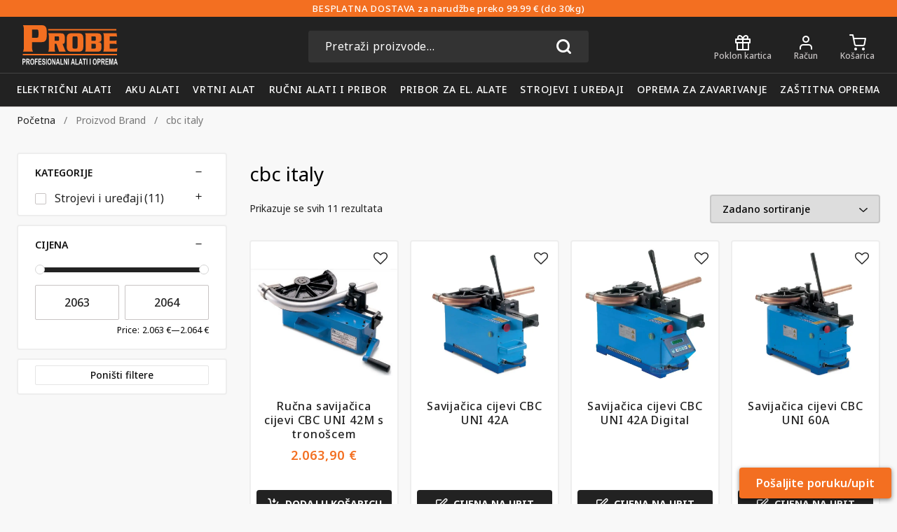

--- FILE ---
content_type: text/html; charset=UTF-8
request_url: https://probe.hr/brand/cbc-italy/
body_size: 38015
content:
<!doctype html>
<html lang="hr">
<head>
<meta charset="UTF-8">
<meta name="viewport" content="width=device-width, initial-scale=1">
<meta name="theme-color" content="#222">
<link rel="profile" href="https://gmpg.org/xfn/11">
<link rel="pingback" href="https://probe.hr/xmlrpc.php">
<link rel="preconnect" href="https://fonts.googleapis.com">
<link rel="preconnect" href="https://fonts.gstatic.com" crossorigin>
<meta name='robots' content='index, follow, max-image-preview:large, max-snippet:-1, max-video-preview:-1'/>
<script data-cfasync="false" data-pagespeed-no-defer>var gtm4wp_datalayer_name="dataLayer";
var dataLayer=dataLayer||[];
const gtm4wp_use_sku_instead=0;
const gtm4wp_currency='EUR';
const gtm4wp_product_per_impression=10;
const gtm4wp_clear_ecommerce=false;
const gtm4wp_datalayer_max_timeout=2000;</script>
<title>cbc italy - Probe d.o.o.</title>
<link rel="canonical" href="https://probe.hr/brand/cbc-italy/"/>
<meta property="og:locale" content="hr_HR"/>
<meta property="og:type" content="article"/>
<meta property="og:title" content="cbc italy"/>
<meta property="og:description" content=" "/>
<meta property="og:url" content="https://probe.hr/brand/cbc-italy/"/>
<meta property="og:site_name" content="Probe d.o.o."/>
<meta property="og:image" content="https://probe.hr/wp-content/uploads/2022/03/Cbc-italy-brand-min-scaled.jpg"/>
<meta name="twitter:card" content="summary_large_image"/>
<script type="application/ld+json" class="yoast-schema-graph">{"@context":"https://schema.org","@graph":[{"@type":"CollectionPage","@id":"https://probe.hr/brand/cbc-italy/","url":"https://probe.hr/brand/cbc-italy/","name":"cbc italy - Probe d.o.o.","isPartOf":{"@id":"https://probe.hr/#website"},"primaryImageOfPage":{"@id":"https://probe.hr/brand/cbc-italy/#primaryimage"},"image":{"@id":"https://probe.hr/brand/cbc-italy/#primaryimage"},"thumbnailUrl":"https://probe.hr/wp-content/uploads/2018/03/uni42.jpg","breadcrumb":{"@id":"https://probe.hr/brand/cbc-italy/#breadcrumb"},"inLanguage":"hr"},{"@type":"ImageObject","inLanguage":"hr","@id":"https://probe.hr/brand/cbc-italy/#primaryimage","url":"https://probe.hr/wp-content/uploads/2018/03/uni42.jpg","contentUrl":"https://probe.hr/wp-content/uploads/2018/03/uni42.jpg","width":1000,"height":1000,"caption":"Ručna savijačica cijevi CBC UNI 42M s tronošcem"},{"@type":"BreadcrumbList","@id":"https://probe.hr/brand/cbc-italy/#breadcrumb","itemListElement":[{"@type":"ListItem","position":1,"name":"Početna stranica","item":"https://probe.hr/"},{"@type":"ListItem","position":2,"name":"cbc italy"}]},{"@type":"WebSite","@id":"https://probe.hr/#website","url":"https://probe.hr/","name":"Probe d.o.o.","description":"Profesionalni alati Osijek","publisher":{"@id":"https://probe.hr/#organization"},"potentialAction":[{"@type":"SearchAction","target":{"@type":"EntryPoint","urlTemplate":"https://probe.hr/?s={search_term_string}"},"query-input":{"@type":"PropertyValueSpecification","valueRequired":true,"valueName":"search_term_string"}}],"inLanguage":"hr"},{"@type":"Organization","@id":"https://probe.hr/#organization","name":"Probe.hr","url":"https://probe.hr/","logo":{"@type":"ImageObject","inLanguage":"hr","@id":"https://probe.hr/#/schema/logo/image/","url":"https://probe.hr/wp-content/uploads/2021/07/logo-probe-crni.jpg","contentUrl":"https://probe.hr/wp-content/uploads/2021/07/logo-probe-crni.jpg","width":500,"height":212,"caption":"Probe.hr"},"image":{"@id":"https://probe.hr/#/schema/logo/image/"},"sameAs":["https://www.facebook.com/probealati/","https://www.instagram.com/probe.hr/","https://www.youtube.com/channel/UCLO2tWZe5u9KmnrQWshgcSQ"]}]}</script>
<link rel="alternate" type="application/rss+xml" title="Probe d.o.o. &raquo; Kanal" href="https://probe.hr/feed/"/>
<link rel="alternate" type="application/rss+xml" title="Probe d.o.o. &raquo; Kanal komentara" href="https://probe.hr/comments/feed/"/>
<link rel="alternate" type="application/rss+xml" title="Probe d.o.o. &raquo; cbc italy Brand kanal" href="https://probe.hr/brand/cbc-italy/feed/"/>
<style id='wp-img-auto-sizes-contain-inline-css'>img:is([sizes=auto i],[sizes^="auto," i]){contain-intrinsic-size:3000px 1500px}</style>
<style>.wc-points-rewards-text-input{position:relative;white-space:nowrap;flex-grow:1;margin-top:0}.wc-points-rewards-text-input label{color:inherit;font-family:inherit;font-size:inherit;font-style:inherit;font-weight:inherit;letter-spacing:inherit;line-height:inherit;text-decoration:inherit;text-transform:inherit;font-size:1em;position:absolute;transform:translateY(0.75em);left:0;top:0;transform-origin:top left;line-height:1.375;color:#757575;transition:transform 200ms ease;margin:0 0 0 17px;overflow:hidden;text-overflow:ellipsis;max-width:calc(100% - 32px);cursor:text}.has-dark-controls .wc-points-rewards-text-input label{color:rgba(255,255,255,.6)}@media screen and (prefers-reduced-motion: reduce){.wc-points-rewards-text-input label{transition:none}}.wc-points-rewards-text-input input:-webkit-autofill+label{transform:translateY(4px) scale(0.75)}.wc-points-rewards-text-input.is-active label{transform:translateY(4px) scale(0.75)}.wc-points-rewards-text-input input[type=number]{font-size:1em;background-color:#fff;padding:.75em 16px;border-radius:4px;border:1px solid #50575e;width:100%;line-height:1.375;font-family:inherit;margin:0;box-sizing:border-box;height:3em;min-height:0;color:#2b2d2f}.wc-points-rewards-text-input input[type=number]:focus{background-color:#fff;color:#2b2d2f}.has-dark-controls .wc-points-rewards-text-input input[type=number]{background-color:rgba(0,0,0,.1);border-color:rgba(255,255,255,.4);color:#fff}.has-dark-controls .wc-points-rewards-text-input input[type=number]:focus{background-color:rgba(0,0,0,.1);color:#fff}.wc-points-rewards-text-input input[type=number]{-moz-appearance:textfield}.wc-points-rewards-text-input input[type=number]::-webkit-outer-spin-button,.wc-points-rewards-text-input input[type=number]::-webkit-inner-spin-button{appearance:none;margin:0}.wc-points-rewards-text-input.is-active input[type=number]{padding:1.5em 16px .25em 16px}.wc-points-rewards-text-input:only-child{margin-top:0}
.wc-points-rewards-totals-redemption button{font-weight:700}.wc-points-rewards-totals-redemption button:hover,.wc-points-rewards-totals-redemption button:focus,.wc-points-rewards-totals-redemption button:active{font-weight:700}.woocommerce-points-rewards-validation-error{color:#cc1818;font-size:.825em;flex-basis:100%}button.wc-points-rewards-redeem-button{height:3em;flex-shrink:0;margin-left:8px;padding-left:24px;padding-right:24px;white-space:nowrap;max-width:130px;font-size:.825em}button.wc-points-rewards-redeem-button.no-margin{margin:0}.wc-points-rewards-redeem-form{display:flex;margin-bottom:.5em}.wc-points-rewards-totals-redemption .wc-block-components-panel__button{margin-top:0;padding-top:0}.wc-points-rewards-totals-redemption .wc-block-components-panel__content{margin-bottom:0;padding-bottom:0}.wc-points-rewards-earn-points-message{text-align:center;padding:16px;background:#fbfbfb}.woocommerce-variation-add-to-cart.variations_button.woocommerce-variation-add-to-cart-enabled>p.points.hide-on-price-available{display:none}</style>
<style id='classic-theme-styles-inline-css'>.wp-block-button__link{color:#fff;background-color:#32373c;border-radius:9999px;box-shadow:none;text-decoration:none;padding:calc(.667em + 2px) calc(1.333em + 2px);font-size:1.125em}.wp-block-file__button{background:#32373c;color:#fff;text-decoration:none}</style>
<style>.wc-gift-cards-text-input{position:relative;white-space:nowrap;flex-grow:1;margin-top:0;margin-bottom:.5em}.wc-gift-cards-text-input label{color:inherit;font-family:inherit;font-size:inherit;font-style:inherit;font-weight:inherit;letter-spacing:inherit;line-height:inherit;text-decoration:inherit;text-transform:inherit;font-size:1em;position:absolute;transform:translateY(0.75em);left:0;top:0;transform-origin:top left;line-height:1.375;color:#757575;transition:transform 200ms ease;margin:0 0 0 17px;overflow:hidden;text-overflow:ellipsis;max-width:calc(100% - 32px);cursor:text}.has-dark-controls .wc-gift-cards-text-input label{color:rgba(255,255,255,.6)}@media screen and (prefers-reduced-motion: reduce){.wc-gift-cards-text-input label{transition:none}}.wc-gift-cards-text-input.is-active label{transform:translateY(4px) scale(0.75)}.wc-gift-cards-text-input.has-error label{color:#cc1818}.wc-gift-cards-text-input input:-webkit-autofill+label{transform:translateY(4px) scale(0.75)}.wc-gift-cards-text-input input{font-size:1em;background-color:#fff;padding:.75em 16px;border-radius:4px;border:1px solid #50575e;width:100%;line-height:1.375;font-family:inherit;margin:0;box-sizing:border-box;height:3em;min-height:0;color:#2b2d2f;-moz-appearance:textfield}.wc-gift-cards-text-input input::-webkit-outer-spin-button,.wc-gift-cards-text-input input::-webkit-inner-spin-button{appearance:none;margin:0}.wc-gift-cards-text-input input:focus{background-color:#fff;color:#2b2d2f;box-shadow:0 0 0 1px rgba(255,255,255,.4);outline:0}.has-dark-controls .wc-gift-cards-text-input input{background-color:rgba(0,0,0,.1);border-color:rgba(255,255,255,.4);color:#fff}.has-dark-controls .wc-gift-cards-text-input input:focus{background-color:rgba(0,0,0,.1);color:#fff;box-shadow:0 0 0 1px rgba(255,255,255,.4)}.wc-gift-cards-text-input.is-active input{padding:1.5em 0 .25em 16px}.wc-gift-cards-text-input.has-error input{border-color:#cc1818}
.wc-gift-cards-form{margin-bottom:0}.wc-gift-cards-form button{font-weight:700}.wc-gift-cards-form button:hover,.wc-gift-cards-form button:focus,.wc-gift-cards-form button:active{font-weight:700}.wc-gift-cards-form__error{color:#cc1818;font-size:.75em;flex-basis:100%;margin-top:16px;line-height:1}.wc-gift-cards-form__button{height:em(48px);flex-shrink:0;width:100%;padding-left:24px;padding-right:24px;white-space:nowrap}
.wc-block-components-checkbox.wc-gc-balance-checkbox{margin-top:0}.wc-block-components-checkbox.wc-gc-balance-checkbox .wc-block-components-checkbox__input:hover{cursor:pointer}.is-large .wc-block-components-totals-wrapper .wc-gc-balance-checkbox{padding-left:16px;padding-right:16px}.wc-gc-balance-checkbox-container--disabled{opacity:.6}
.wc-gift-cards-totals-giftcard__code-list-item.is-removing{opacity:.5;user-select:none}
.wc-gift-cards-apply-panel .wc-block-components-panel__button{margin-top:0;padding-top:0}.wc-gift-cards-apply-panel .wc-block-components-panel__content{margin-bottom:0;padding-bottom:0}.wpcf7 .screen-reader-response{position:absolute;overflow:hidden;clip:rect(1px, 1px, 1px, 1px);clip-path:inset(50%);height:1px;width:1px;margin:-1px;padding:0;border:0;word-wrap:normal !important;}
.wpcf7 .hidden-fields-container{display:none;}
.wpcf7 form .wpcf7-response-output{margin:2em 0.5em 1em;padding:0.2em 1em;border:2px solid #00a0d2;}
.wpcf7 form.init .wpcf7-response-output, .wpcf7 form.resetting .wpcf7-response-output, .wpcf7 form.submitting .wpcf7-response-output{display:none;}
.wpcf7 form.sent .wpcf7-response-output{border-color:#46b450;}
.wpcf7 form.failed .wpcf7-response-output, .wpcf7 form.aborted .wpcf7-response-output{border-color:#dc3232;}
.wpcf7 form.spam .wpcf7-response-output{border-color:#f56e28;}
.wpcf7 form.invalid .wpcf7-response-output, .wpcf7 form.unaccepted .wpcf7-response-output, .wpcf7 form.payment-required .wpcf7-response-output{border-color:#ffb900;}
.wpcf7-form-control-wrap{position:relative;}
.wpcf7-not-valid-tip{color:#dc3232;font-size:1em;font-weight:normal;display:block;}
.use-floating-validation-tip .wpcf7-not-valid-tip{position:relative;top:-2ex;left:1em;z-index:100;border:1px solid #dc3232;background:#fff;padding:.2em .8em;width:24em;}
.wpcf7-list-item{display:inline-block;margin:0 0 0 1em;}
.wpcf7-list-item-label::before, .wpcf7-list-item-label::after{content:" ";}
.wpcf7-spinner{visibility:hidden;display:inline-block;background-color:#23282d;opacity:0.75;width:24px;height:24px;border:none;border-radius:100%;padding:0;margin:0 24px;position:relative;}
form.submitting .wpcf7-spinner{visibility:visible;}
.wpcf7-spinner::before{content:'';position:absolute;background-color:#fbfbfc;top:4px;left:4px;width:6px;height:6px;border:none;border-radius:100%;transform-origin:8px 8px;animation-name:spin;animation-duration:1000ms;animation-timing-function:linear;animation-iteration-count:infinite;}
@media (prefers-reduced-motion: reduce) {
.wpcf7-spinner::before{animation-name:blink;animation-duration:2000ms;}
}
@keyframes spin {
from{transform:rotate(0deg);}
to{transform:rotate(360deg);}
}
@keyframes blink {
from{opacity:0;}
50%{opacity:1;}
to{opacity:0;}
}
.wpcf7 [inert]{opacity:0.5;}
.wpcf7 input[type="file"]{cursor:pointer;}
.wpcf7 input[type="file"]:disabled{cursor:default;}
.wpcf7 .wpcf7-submit:disabled{cursor:not-allowed;}
.wpcf7 input[type="url"],
.wpcf7 input[type="email"],
.wpcf7 input[type="tel"]{direction:ltr;}
.wpcf7-reflection > output{display:list-item;list-style:none;}
.wpcf7-reflection > output[hidden]{display:none;}.lowest_price.list{font-size:0.7em;}</style>
<style id='woocommerce-inline-inline-css'>.woocommerce form .form-row .required{visibility:visible;}</style>
<link rel="stylesheet" type="text/css" href="//probe.hr/wp-content/cache/wpfc-minified/2qvxsmvf/5qsgr.css" media="all"/>
<style id='woo-variation-swatches-inline-css'>:root{--wvs-tick:url("data:image/svg+xml;utf8,%3Csvg filter='drop-shadow(0px 0px 2px rgb(0 0 0 / .8))' xmlns='http://www.w3.org/2000/svg' viewBox='0 0 30 30'%3E%3Cpath fill='none' stroke='%23ffffff' stroke-linecap='round' stroke-linejoin='round' stroke-width='4' d='M4 16L11 23 27 7'/%3E%3C/svg%3E");--wvs-cross:url("data:image/svg+xml;utf8,%3Csvg filter='drop-shadow(0px 0px 5px rgb(255 255 255 / .6))' xmlns='http://www.w3.org/2000/svg' width='72px' height='72px' viewBox='0 0 24 24'%3E%3Cpath fill='none' stroke='%23ff0000' stroke-linecap='round' stroke-width='0.6' d='M5 5L19 19M19 5L5 19'/%3E%3C/svg%3E");--wvs-single-product-item-width:30px;--wvs-single-product-item-height:30px;--wvs-single-product-item-font-size:16px}</style>
<link rel="stylesheet" type="text/css" href="//probe.hr/wp-content/cache/wpfc-minified/1cfiqru1/5qsgr.css" media="all"/>
<link rel="https://api.w.org/" href="https://probe.hr/wp-json/"/><link rel="EditURI" type="application/rsd+xml" title="RSD" href="https://probe.hr/xmlrpc.php?rsd"/>
<style></style><style>.lmp_load_more_button.br_lmp_button_settings .lmp_button:hover{background-color:#9999ff!important;color:#111111!important;}
.lmp_load_more_button.br_lmp_prev_settings .lmp_button:hover{background-color:#9999ff!important;color:#111111!important;}li.product.lazy, .berocket_lgv_additional_data.lazy{opacity:0;}</style>			<style>.cmplz-hidden{display:none !important;}</style>
<script data-cfasync="false" data-pagespeed-no-defer>var dataLayer_content={"pagePostType":"product","pagePostType2":"tax-product","pageCategory":[],"customerTotalOrders":0,"customerTotalOrderValue":0,"customerFirstName":"","customerLastName":"","customerBillingFirstName":"","customerBillingLastName":"","customerBillingCompany":"","customerBillingAddress1":"","customerBillingAddress2":"","customerBillingCity":"","customerBillingState":"","customerBillingPostcode":"","customerBillingCountry":"","customerBillingEmail":"","customerBillingEmailHash":"","customerBillingPhone":"","customerShippingFirstName":"","customerShippingLastName":"","customerShippingCompany":"","customerShippingAddress1":"","customerShippingAddress2":"","customerShippingCity":"","customerShippingState":"","customerShippingPostcode":"","customerShippingCountry":""};
dataLayer.push(dataLayer_content);</script>
<script data-cfasync="false" data-pagespeed-no-defer>(function(w,d,s,l,i){w[l]=w[l]||[];w[l].push({'gtm.start':
new Date().getTime(),event:'gtm.js'});var f=d.getElementsByTagName(s)[0],
j=d.createElement(s),dl=l!='dataLayer'?'&l='+l:'';j.async=true;j.src=
'//www.googletagmanager.com/gtm.js?id='+i+dl;f.parentNode.insertBefore(j,f);
})(window,document,'script','dataLayer','GTM-WN8LC3S');</script>
<noscript><style>.woocommerce-product-gallery{opacity:1 !important;}</style></noscript>
<script data-service="facebook" data-category="marketing"  type="text/plain">!function(f,b,e,v,n,t,s){if(f.fbq)return;n=f.fbq=function(){n.callMethod?
n.callMethod.apply(n,arguments):n.queue.push(arguments)};if(!f._fbq)f._fbq=n;
n.push=n;n.loaded=!0;n.version='2.0';n.queue=[];t=b.createElement(e);t.async=!0;
t.src=v;s=b.getElementsByTagName(e)[0];s.parentNode.insertBefore(t,s)}(window,
document,'script','https://connect.facebook.net/en_US/fbevents.js');</script>
<script data-service="facebook" data-category="marketing"  type="text/plain">fbq('init', '748238772423985', {}, {
"agent": "woocommerce_2-10.4.2-3.5.15"
});
document.addEventListener('DOMContentLoaded', function(){
document.body.insertAdjacentHTML('beforeend', '<div class=\"wc-facebook-pixel-event-placeholder\"></div>');
}, false);</script>
<style>.algolia-search-highlight{background-color:#fffbcc;border-radius:2px;font-style:normal;}</style>
<link rel="icon" href="https://probe.hr/wp-content/uploads/2023/02/cropped-probe-logo-min-32x32.jpg" sizes="32x32"/>
<link rel="icon" href="https://probe.hr/wp-content/uploads/2023/02/cropped-probe-logo-min-192x192.jpg" sizes="192x192"/>
<link rel="apple-touch-icon" href="https://probe.hr/wp-content/uploads/2023/02/cropped-probe-logo-min-180x180.jpg"/>
<meta name="msapplication-TileImage" content="https://probe.hr/wp-content/uploads/2023/02/cropped-probe-logo-min-270x270.jpg"/>
<style id="wp-custom-css">.show-password-input{display:none !important;}
#pa_poklon-kartica ~ ul li{width:48px;height:48px}
#pa_poklon-kartica ~ ul li img{aspect-ratio:1 !important;object-fit:cover;display:block;}
.woocommerce-cart .woocommerce-info{width:100%;}
.woocommerce-cart .wc_points_rewards_earn_points{grid-column:span 2;}</style>
<script data-wpfc-render="false">var Wpfcll={s:[],osl:0,scroll:false,i:function(){Wpfcll.ss();window.addEventListener('load',function(){let observer=new MutationObserver(mutationRecords=>{Wpfcll.osl=Wpfcll.s.length;Wpfcll.ss();if(Wpfcll.s.length > Wpfcll.osl){Wpfcll.ls(false);}});observer.observe(document.getElementsByTagName("html")[0],{childList:true,attributes:true,subtree:true,attributeFilter:["src"],attributeOldValue:false,characterDataOldValue:false});Wpfcll.ls(true);});window.addEventListener('scroll',function(){Wpfcll.scroll=true;Wpfcll.ls(false);});window.addEventListener('resize',function(){Wpfcll.scroll=true;Wpfcll.ls(false);});window.addEventListener('click',function(){Wpfcll.scroll=true;Wpfcll.ls(false);});},c:function(e,pageload){var w=document.documentElement.clientHeight || body.clientHeight;var n=0;if(pageload){n=0;}else{n=(w > 800) ? 800:200;n=Wpfcll.scroll ? 800:n;}var er=e.getBoundingClientRect();var t=0;var p=e.parentNode ? e.parentNode:false;if(typeof p.getBoundingClientRect=="undefined"){var pr=false;}else{var pr=p.getBoundingClientRect();}if(er.x==0 && er.y==0){for(var i=0;i < 10;i++){if(p){if(pr.x==0 && pr.y==0){if(p.parentNode){p=p.parentNode;}if(typeof p.getBoundingClientRect=="undefined"){pr=false;}else{pr=p.getBoundingClientRect();}}else{t=pr.top;break;}}};}else{t=er.top;}if(w - t+n > 0){return true;}return false;},r:function(e,pageload){var s=this;var oc,ot;try{oc=e.getAttribute("data-wpfc-original-src");ot=e.getAttribute("data-wpfc-original-srcset");originalsizes=e.getAttribute("data-wpfc-original-sizes");if(s.c(e,pageload)){if(oc || ot){if(e.tagName=="DIV" || e.tagName=="A" || e.tagName=="SPAN"){e.style.backgroundImage="url("+oc+")";e.removeAttribute("data-wpfc-original-src");e.removeAttribute("data-wpfc-original-srcset");e.removeAttribute("onload");}else{if(oc){e.setAttribute('src',oc);}if(ot){e.setAttribute('srcset',ot);}if(originalsizes){e.setAttribute('sizes',originalsizes);}if(e.getAttribute("alt") && e.getAttribute("alt")=="blank"){e.removeAttribute("alt");}e.removeAttribute("data-wpfc-original-src");e.removeAttribute("data-wpfc-original-srcset");e.removeAttribute("data-wpfc-original-sizes");e.removeAttribute("onload");if(e.tagName=="IFRAME"){var y="https://www.youtube.com/embed/";if(navigator.userAgent.match(/\sEdge?\/\d/i)){e.setAttribute('src',e.getAttribute("src").replace(/.+\/templates\/youtube\.html\#/,y));}e.onload=function(){if(typeof window.jQuery !="undefined"){if(jQuery.fn.fitVids){jQuery(e).parent().fitVids({customSelector:"iframe[src]"});}}var s=e.getAttribute("src").match(/templates\/youtube\.html\#(.+)/);if(s){try{var i=e.contentDocument || e.contentWindow;if(i.location.href=="about:blank"){e.setAttribute('src',y+s[1]);}}catch(err){e.setAttribute('src',y+s[1]);}}}}}}else{if(e.tagName=="NOSCRIPT"){if(typeof window.jQuery !="undefined"){if(jQuery(e).attr("data-type")=="wpfc"){e.removeAttribute("data-type");jQuery(e).after(jQuery(e).text());}}}}}}catch(error){console.log(error);console.log("==>",e);}},ss:function(){var i=Array.prototype.slice.call(document.getElementsByTagName("img"));var f=Array.prototype.slice.call(document.getElementsByTagName("iframe"));var d=Array.prototype.slice.call(document.getElementsByTagName("div"));var a=Array.prototype.slice.call(document.getElementsByTagName("a"));var s=Array.prototype.slice.call(document.getElementsByTagName("span"));var n=Array.prototype.slice.call(document.getElementsByTagName("noscript"));this.s=i.concat(f).concat(d).concat(a).concat(s).concat(n);},ls:function(pageload){var s=this;[].forEach.call(s.s,function(e,index){s.r(e,pageload);});}};document.addEventListener('DOMContentLoaded',function(){wpfci();});function wpfci(){Wpfcll.i();}</script>
</head>
<body data-cmplz=2 class="archive tax-pa_brand term-cbc-italy term-793 wp-custom-logo wp-embed-responsive wp-theme-storefront wp-child-theme-probe_2024 theme-storefront woocommerce woocommerce-page woocommerce-no-js woo-variation-swatches wvs-behavior-blur wvs-theme-probe_2024 wvs-show-label wvs-tooltip group-blog storefront-full-width-content storefront-align-wide right-sidebar woocommerce-active">
<noscript><iframe onload="Wpfcll.r(this,true);" data-wpfc-original-src="https://www.googletagmanager.com/ns.html?id=GTM-WN8LC3S" height="0" width="0" style="display:none;visibility:hidden" aria-hidden="true"></iframe></noscript>
<div class="site-header-holder">
<div class="header-message"><div class="header-message-wrapper"><p>BESPLATNA DOSTAVA za narudžbe preko 99.99 € (do 30kg)</p></div></div><header id="masthead" class="site-header" role="banner">
<div class="header-items">
<nav id="site-navigation" class="site-navigation header-item" role="navigation">
<div class="header-item-trigger navigation-trigger"> <i class="icon-menu"></i> <span>Izbornik</span></div><div class="header-item-content navigation-content">
<div class="header-item-info navigation-info">
<a href="https://probe.hr" title="Probe d.o.o." class="custom-logo-link">
<img height="40px" width="38.47px" src="https://probe.hr/wp-content/themes/probe_2024/images/probe_logo_white.svg" alt="Probe d.o.o."/>
</a>
<div class="header-item-close icon-x"></div></div><div class="primary-navigation"><ul id="menu-probe-glavna-navigacija" class="menu"><li id="menu-item-61958" class="menu-item menu-item-type-taxonomy menu-item-object-product_cat menu-item-has-children menu-item-61958"><a href="https://probe.hr/kategorija-proizvoda/elektricni-alati/">Električni alati</a> <ul class="sub-menu"> <li id="menu-item-62213" class="menu-item menu-item-type-taxonomy menu-item-object-product_cat menu-item-has-children menu-item-62213"><a href="https://probe.hr/kategorija-proizvoda/elektricni-alati/busilice/">Bušilice i odvijači</a> <ul class="sub-menu"> <li id="menu-item-61983" class="menu-item menu-item-type-taxonomy menu-item-object-product_cat menu-item-61983"><a href="https://probe.hr/kategorija-proizvoda/elektricni-alati/busilice/elektronske-busilice/">Elektronske bušilice</a></li> <li id="menu-item-62171" class="menu-item menu-item-type-taxonomy menu-item-object-product_cat menu-item-62171"><a href="https://probe.hr/kategorija-proizvoda/elektricni-alati/busilice/vibracijske-busilice/">Vibracijske bušilice</a></li> <li id="menu-item-61951" class="menu-item menu-item-type-taxonomy menu-item-object-product_cat menu-item-61951"><a href="https://probe.hr/kategorija-proizvoda/elektricni-alati/busilice/busaci-cekici-sdsplus-sdsmax/">Čekić-bušilice</a></li> <li id="menu-item-62170" class="menu-item menu-item-type-taxonomy menu-item-object-product_cat menu-item-62170"><a href="https://probe.hr/kategorija-proizvoda/elektricni-alati/busilice/udarni-cekici/">Udarni čekići</a></li> <li id="menu-item-62014" class="menu-item menu-item-type-taxonomy menu-item-object-product_cat menu-item-62014"><a href="https://probe.hr/kategorija-proizvoda/elektricni-alati/busilice/magnetne-busilice/">Magnetne bušilice</a></li> <li id="menu-item-62169" class="menu-item menu-item-type-taxonomy menu-item-object-product_cat menu-item-62169"><a href="https://probe.hr/kategorija-proizvoda/elektricni-alati/busilice/stupne-busilice/">Stupne bušilice</a></li> <li id="menu-item-62013" class="menu-item menu-item-type-taxonomy menu-item-object-product_cat menu-item-62013"><a href="https://probe.hr/kategorija-proizvoda/elektricni-alati/busilice/kutne-busilice/">Kutne bušilice</a></li> <li id="menu-item-62015" class="menu-item menu-item-type-taxonomy menu-item-object-product_cat menu-item-62015"><a href="https://probe.hr/kategorija-proizvoda/elektricni-alati/busilice/odvijaci/">Odvijači</a></li> </ul> </li> <li id="menu-item-61940" class="menu-item menu-item-type-taxonomy menu-item-object-product_cat menu-item-has-children menu-item-61940"><a href="https://probe.hr/kategorija-proizvoda/elektricni-alati/brusilice/">Brusilice</a> <ul class="sub-menu"> <li id="menu-item-61980" class="menu-item menu-item-type-taxonomy menu-item-object-product_cat menu-item-61980"><a href="https://probe.hr/kategorija-proizvoda/elektricni-alati/brusilice/kutne-brusilice/">Kutne brusilice</a></li> <li id="menu-item-62181" class="menu-item menu-item-type-taxonomy menu-item-object-product_cat menu-item-62181"><a href="https://probe.hr/kategorija-proizvoda/elektricni-alati/brusilice/tracne-brusilice/">Tračne brusilice</a></li> <li id="menu-item-61978" class="menu-item menu-item-type-taxonomy menu-item-object-product_cat menu-item-61978"><a href="https://probe.hr/kategorija-proizvoda/elektricni-alati/brusilice/dvostrane-stolne-brusilice/">Dvostrane stolne brusilice</a></li> <li id="menu-item-62182" class="menu-item menu-item-type-taxonomy menu-item-object-product_cat menu-item-62182"><a href="https://probe.hr/kategorija-proizvoda/elektricni-alati/brusilice/vibracijske-brusilice/">Vibracijske brusilice</a></li> <li id="menu-item-62305" class="menu-item menu-item-type-taxonomy menu-item-object-product_cat menu-item-62305"><a href="https://probe.hr/kategorija-proizvoda/elektricni-alati/brusilice/ekscentricne-brusilice/">Ekscentrične brusilice</a></li> <li id="menu-item-62088" class="menu-item menu-item-type-taxonomy menu-item-object-product_cat menu-item-62088"><a href="https://probe.hr/kategorija-proizvoda/elektricni-alati/brusilice/ravne-brusilice/">Ravne brusilice</a></li> <li id="menu-item-61944" class="menu-item menu-item-type-taxonomy menu-item-object-product_cat menu-item-61944"><a href="https://probe.hr/kategorija-proizvoda/elektricni-alati/brusilice/brusilice-za-zidove-i-stropove/">Brusilice za zidove i stropove</a></li> <li id="menu-item-62087" class="menu-item menu-item-type-taxonomy menu-item-object-product_cat menu-item-62087"><a href="https://probe.hr/kategorija-proizvoda/elektricni-alati/brusilice/polirke/">Polirke</a></li> <li id="menu-item-61943" class="menu-item menu-item-type-taxonomy menu-item-object-product_cat menu-item-61943"><a href="https://probe.hr/kategorija-proizvoda/elektricni-alati/brusilice/brusilice-za-ostrenje-svrdala/">Brusilice za oštrenje svrdala</a></li> </ul> </li> <li id="menu-item-62073" class="menu-item menu-item-type-taxonomy menu-item-object-product_cat menu-item-has-children menu-item-62073"><a href="https://probe.hr/kategorija-proizvoda/elektricni-alati/pile/">Pile</a> <ul class="sub-menu"> <li id="menu-item-62187" class="menu-item menu-item-type-taxonomy menu-item-object-product_cat menu-item-62187"><a href="https://probe.hr/kategorija-proizvoda/elektricni-alati/pile/ubodne-pile/">Ubodne pile</a></li> <li id="menu-item-62132" class="menu-item menu-item-type-taxonomy menu-item-object-product_cat menu-item-62132"><a href="https://probe.hr/kategorija-proizvoda/elektricni-alati/pile/rucne-kruzne-pile/">Ručne kružne pile</a></li> <li id="menu-item-62307" class="menu-item menu-item-type-taxonomy menu-item-object-product_cat menu-item-62307"><a href="https://probe.hr/kategorija-proizvoda/elektricni-alati/pile/reciprocne-pile/">Recipročne pile</a></li> <li id="menu-item-62133" class="menu-item menu-item-type-taxonomy menu-item-object-product_cat menu-item-62133"><a href="https://probe.hr/kategorija-proizvoda/elektricni-alati/pile/stolne-i-potezno-nagibne-pile/">Stolne i potezno nagibne pile</a></li> </ul> </li> <li id="menu-item-61966" class="menu-item menu-item-type-taxonomy menu-item-object-product_cat menu-item-61966"><a href="https://probe.hr/kategorija-proizvoda/elektricni-alati/glodalice-za-drvo-zid/">Glodalice za drvo, zid</a></li> <li id="menu-item-61939" class="menu-item menu-item-type-taxonomy menu-item-object-product_cat menu-item-61939"><a href="https://probe.hr/kategorija-proizvoda/elektricni-alati/blanje-i-debljace/">Blanje i debljače</a></li> <li id="menu-item-62032" class="menu-item menu-item-type-taxonomy menu-item-object-product_cat menu-item-62032"><a href="https://probe.hr/kategorija-proizvoda/elektricni-alati/mjesalice_za_ljepilo_i_boju/">Mješalice za ljepilo i boju</a></li> <li id="menu-item-62033" class="menu-item menu-item-type-taxonomy menu-item-object-product_cat menu-item-62033"><a href="https://probe.hr/kategorija-proizvoda/elektricni-alati/multifunkcionalni-alat/">Multifunkcionalni alat</a></li> <li id="menu-item-61965" class="menu-item menu-item-type-taxonomy menu-item-object-product_cat menu-item-61965"><a href="https://probe.hr/kategorija-proizvoda/elektricni-alati/fenovi/">Fenovi</a></li> <li id="menu-item-61967" class="menu-item menu-item-type-taxonomy menu-item-object-product_cat menu-item-61967"><a href="https://probe.hr/kategorija-proizvoda/elektricni-alati/klamerice-i-pistolji-za-ljepljenje/">Klamerice i pištolji za ljepljenje</a></li> <li id="menu-item-62195" class="menu-item menu-item-type-taxonomy menu-item-object-product_cat menu-item-62195"><a href="https://probe.hr/kategorija-proizvoda/elektricni-alati/usisavaci-puhala-i-pribor/">Usisavači, puhala i pribor</a></li> <li id="menu-item-61959" class="menu-item menu-item-type-taxonomy menu-item-object-product_cat menu-item-61959"><a href="https://probe.hr/kategorija-proizvoda/elektricni-alati/elektricne-skare-za-lim/">Električne škare za lim</a></li> </ul> </li> <li id="menu-item-61909" class="menu-item menu-item-type-taxonomy menu-item-object-product_cat menu-item-has-children menu-item-61909"><a href="https://probe.hr/kategorija-proizvoda/akumulatorski-alati/">Aku alati</a> <ul class="sub-menu"> <li id="menu-item-61912" class="menu-item menu-item-type-taxonomy menu-item-object-product_cat menu-item-has-children menu-item-61912"><a href="https://probe.hr/kategorija-proizvoda/akumulatorski-alati/aku-busilice-i-odvijaci/">Aku bušilice i odvijači</a> <ul class="sub-menu"> <li id="menu-item-61914" class="menu-item menu-item-type-taxonomy menu-item-object-product_cat menu-item-61914"><a href="https://probe.hr/kategorija-proizvoda/akumulatorski-alati/aku-busilice-i-odvijaci/aku-busilice-odvijaci/">Bušilice odvijači</a></li> <li id="menu-item-62190" class="menu-item menu-item-type-taxonomy menu-item-object-product_cat menu-item-62190"><a href="https://probe.hr/kategorija-proizvoda/akumulatorski-alati/aku-busilice-i-odvijaci/aku-udarne-busilice/">Udarne bušilice odvijači</a></li> <li id="menu-item-61915" class="menu-item menu-item-type-taxonomy menu-item-object-product_cat menu-item-61915"><a href="https://probe.hr/kategorija-proizvoda/akumulatorski-alati/aku-busilice-i-odvijaci/aku-busilice-cekic/">Čekić-bušilice aku</a></li> <li id="menu-item-62051" class="menu-item menu-item-type-taxonomy menu-item-object-product_cat menu-item-62051"><a href="https://probe.hr/kategorija-proizvoda/akumulatorski-alati/aku-busilice-i-odvijaci/aku-odvijaci/">Aku odvijači</a></li> <li id="menu-item-62191" class="menu-item menu-item-type-taxonomy menu-item-object-product_cat menu-item-62191"><a href="https://probe.hr/kategorija-proizvoda/akumulatorski-alati/aku-busilice-i-odvijaci/aku-udarni-odvijaci/">Udarni odvijači</a></li> <li id="menu-item-61913" class="menu-item menu-item-type-taxonomy menu-item-object-product_cat menu-item-61913"><a href="https://probe.hr/kategorija-proizvoda/akumulatorski-alati/aku-busilice-i-odvijaci/akumulatorske-racne/">Akumulatorske račne</a></li> </ul> </li> <li id="menu-item-61910" class="menu-item menu-item-type-taxonomy menu-item-object-product_cat menu-item-has-children menu-item-61910"><a href="https://probe.hr/kategorija-proizvoda/akumulatorski-alati/aku-brusilice/">Aku brusilice</a> <ul class="sub-menu"> <li id="menu-item-61982" class="menu-item menu-item-type-taxonomy menu-item-object-product_cat menu-item-61982"><a href="https://probe.hr/kategorija-proizvoda/akumulatorski-alati/aku-brusilice/aku-kutne-brusilice/">Aku kutne brusilice</a></li> <li id="menu-item-62103" class="menu-item menu-item-type-taxonomy menu-item-object-product_cat menu-item-62103"><a href="https://probe.hr/kategorija-proizvoda/akumulatorski-alati/aku-brusilice/aku-ravne-brusilice/">Aku ravne brusilice</a></li> <li id="menu-item-62304" class="menu-item menu-item-type-taxonomy menu-item-object-product_cat menu-item-62304"><a href="https://probe.hr/kategorija-proizvoda/akumulatorski-alati/aku-brusilice/aku-ekscentricne-brusilice/">Aku ekscentrične brusilice</a></li> <li id="menu-item-61911" class="menu-item menu-item-type-taxonomy menu-item-object-product_cat menu-item-61911"><a href="https://probe.hr/kategorija-proizvoda/akumulatorski-alati/aku-brusilice/aku-brusilice-za-zidove/">Aku brusilice za zidove</a></li> </ul> </li> <li id="menu-item-61916" class="menu-item menu-item-type-taxonomy menu-item-object-product_cat menu-item-has-children menu-item-61916"><a href="https://probe.hr/kategorija-proizvoda/akumulatorski-alati/aku-pile/">Aku pile</a> <ul class="sub-menu"> <li id="menu-item-62188" class="menu-item menu-item-type-taxonomy menu-item-object-product_cat menu-item-62188"><a href="https://probe.hr/kategorija-proizvoda/akumulatorski-alati/aku-pile/aku-ubodne-pile/">Aku ubodne pile</a></li> <li id="menu-item-62006" class="menu-item menu-item-type-taxonomy menu-item-object-product_cat menu-item-62006"><a href="https://probe.hr/kategorija-proizvoda/akumulatorski-alati/aku-pile/aku-kruzne-pile/">Kružne pile</a></li> <li id="menu-item-62306" class="menu-item menu-item-type-taxonomy menu-item-object-product_cat menu-item-62306"><a href="https://probe.hr/kategorija-proizvoda/akumulatorski-alati/aku-pile/aku-reciprocne-pile/">Aku recipročne pile</a></li> <li id="menu-item-61931" class="menu-item menu-item-type-taxonomy menu-item-object-product_cat menu-item-61931"><a href="https://probe.hr/kategorija-proizvoda/akumulatorski-alati/posebni-aku-alati/aku-rezac-plocica/">Aku rezač pločica</a></li> </ul> </li> <li id="menu-item-62004" class="menu-item menu-item-type-taxonomy menu-item-object-product_cat menu-item-has-children menu-item-62004"><a href="https://probe.hr/kategorija-proizvoda/akumulatorski-alati/kompleti-i-ostalo/">Kompleti i ostalo</a> <ul class="sub-menu"> <li id="menu-item-62139" class="menu-item menu-item-type-taxonomy menu-item-object-product_cat menu-item-62139"><a href="https://probe.hr/kategorija-proizvoda/akumulatorski-alati/kompleti-i-ostalo/aku-setovi/">Setovi alata</a></li> <li id="menu-item-62076" class="menu-item menu-item-type-taxonomy menu-item-object-product_cat menu-item-62076"><a href="https://probe.hr/kategorija-proizvoda/akumulatorski-alati/kompleti-i-ostalo/aku-punjaci-i-akumulatori/">Punjači i baterije</a></li> <li id="menu-item-61932" class="menu-item menu-item-type-taxonomy menu-item-object-product_cat menu-item-61932"><a href="https://probe.hr/kategorija-proizvoda/akumulatorski-alati/kompleti-i-ostalo/aku-usisavaci/">Aku usisavači</a></li> <li id="menu-item-62173" class="menu-item menu-item-type-taxonomy menu-item-object-product_cat menu-item-62173"><a href="https://probe.hr/kategorija-proizvoda/akumulatorski-alati/kompleti-i-ostalo/aku-svjetiljke-radio/">Svjetiljke i radio</a></li> <li id="menu-item-61993" class="menu-item menu-item-type-taxonomy menu-item-object-product_cat menu-item-61993"><a href="https://probe.hr/kategorija-proizvoda/akumulatorski-alati/kompleti-i-ostalo/aku-glodalice/">Glodalice</a></li> <li id="menu-item-62075" class="menu-item menu-item-type-taxonomy menu-item-object-product_cat menu-item-62075"><a href="https://probe.hr/kategorija-proizvoda/akumulatorski-alati/kompleti-i-ostalo/pistolji-za-cavle/">Pištolji za čavle</a></li> <li id="menu-item-62042" class="menu-item menu-item-type-taxonomy menu-item-object-product_cat menu-item-62042"><a href="https://probe.hr/kategorija-proizvoda/akumulatorski-alati/kompleti-i-ostalo/multifunkcijski-aku-alati/">Multifunkcijski alati</a></li> <li id="menu-item-62140" class="menu-item menu-item-type-taxonomy menu-item-object-product_cat menu-item-62140"><a href="https://probe.hr/kategorija-proizvoda/akumulatorski-alati/kompleti-i-ostalo/aku-skare/">Aku škare za lim</a></li> <li id="menu-item-61933" class="menu-item menu-item-type-taxonomy menu-item-object-product_cat menu-item-61933"><a href="https://probe.hr/kategorija-proizvoda/akumulatorski-alati/kompleti-i-ostalo/aku-vezivanje-armature/">Akumulatorski alat za vezanje armature</a></li> <li id="menu-item-61930" class="menu-item menu-item-type-taxonomy menu-item-object-product_cat menu-item-61930"><a href="https://probe.hr/kategorija-proizvoda/akumulatorski-alati/posebni-aku-alati/aku-pistolji-za-brtvljenje/">Aku pištolji za brtvljenje</a></li> <li id="menu-item-62091" class="menu-item menu-item-type-taxonomy menu-item-object-product_cat menu-item-62091"><a href="https://probe.hr/kategorija-proizvoda/akumulatorski-alati/posebni-aku-alati/">Posebni aku alati</a></li> <li id="menu-item-62043" class="menu-item menu-item-type-taxonomy menu-item-object-product_cat menu-item-62043"><a href="https://probe.hr/kategorija-proizvoda/akumulatorski-alati/kompleti-i-ostalo/ostali-aku-alati/">Ostali aku alati</a></li> </ul> </li> </ul> </li> <li id="menu-item-62212" class="menu-item menu-item-type-taxonomy menu-item-object-product_cat menu-item-has-children menu-item-62212"><a href="https://probe.hr/kategorija-proizvoda/vrtni-alat-i-pribor/">Vrtni alat</a> <ul class="sub-menu"> <li id="menu-item-61929" class="menu-item menu-item-type-taxonomy menu-item-object-product_cat menu-item-has-children menu-item-61929"><a href="https://probe.hr/kategorija-proizvoda/vrtni-alat-i-pribor/benzinski-vrtni-alati/">Benzinski vrtni alati</a> <ul class="sub-menu"> <li id="menu-item-62038" class="menu-item menu-item-type-taxonomy menu-item-object-product_cat menu-item-62038"><a href="https://probe.hr/kategorija-proizvoda/vrtni-alat-i-pribor/benzinski-vrtni-alati/motorne-rotacijske-kosilice/">Motorne kosilice</a></li> <li id="menu-item-62186" class="menu-item menu-item-type-taxonomy menu-item-object-product_cat menu-item-62186"><a href="https://probe.hr/kategorija-proizvoda/vrtni-alat-i-pribor/benzinski-vrtni-alati/traktorske-kosilice/">Traktorska Kosilica</a></li> <li id="menu-item-62040" class="menu-item menu-item-type-taxonomy menu-item-object-product_cat menu-item-62040"><a href="https://probe.hr/kategorija-proizvoda/vrtni-alat-i-pribor/benzinski-vrtni-alati/motorni-trimeri/">Motorni trimeri</a></li> <li id="menu-item-62037" class="menu-item menu-item-type-taxonomy menu-item-object-product_cat menu-item-62037"><a href="https://probe.hr/kategorija-proizvoda/vrtni-alat-i-pribor/benzinski-vrtni-alati/motorne-pile/">Motorne pile</a></li> <li id="menu-item-62036" class="menu-item menu-item-type-taxonomy menu-item-object-product_cat menu-item-62036"><a href="https://probe.hr/kategorija-proizvoda/vrtni-alat-i-pribor/benzinski-vrtni-alati/motorna-puhala/">Motorna puhala</a></li> <li id="menu-item-61936" class="menu-item menu-item-type-taxonomy menu-item-object-product_cat menu-item-61936"><a href="https://probe.hr/kategorija-proizvoda/vrtni-alat-i-pribor/benzinski-vrtni-alati/cistaci-snijega/">Čistači snijega</a></li> <li id="menu-item-61935" class="menu-item menu-item-type-taxonomy menu-item-object-product_cat menu-item-61935"><a href="https://probe.hr/kategorija-proizvoda/vrtni-alat-i-pribor/benzinski-vrtni-alati/benzinske-prskalice/">Benzinske prskalice</a></li> <li id="menu-item-62310" class="menu-item menu-item-type-taxonomy menu-item-object-product_cat menu-item-62310"><a href="https://probe.hr/kategorija-proizvoda/vrtni-alat-i-pribor/benzinski-vrtni-alati/benzinske-skare-za-zivicu/">Benzinske škare za živicu</a></li> <li id="menu-item-62095" class="menu-item menu-item-type-taxonomy menu-item-object-product_cat menu-item-62095"><a href="https://probe.hr/kategorija-proizvoda/vrtni-alat-i-pribor/benzinski-vrtni-alati/pribor-za-benzinskemotorne-alate/">Pribor za benzinske/motorne alate</a></li> </ul> </li> <li id="menu-item-61960" class="menu-item menu-item-type-taxonomy menu-item-object-product_cat menu-item-has-children menu-item-61960"><a href="https://probe.hr/kategorija-proizvoda/vrtni-alat-i-pribor/elektricni-vrtni-alati/">Električni vrtni alati</a> <ul class="sub-menu"> <li id="menu-item-61964" class="menu-item menu-item-type-taxonomy menu-item-object-product_cat menu-item-61964"><a href="https://probe.hr/kategorija-proizvoda/vrtni-alat-i-pribor/elektricni-vrtni-alati/elektricne-kosilice/">Električne kosilice</a></li> <li id="menu-item-62019" class="menu-item menu-item-type-taxonomy menu-item-object-product_cat menu-item-62019"><a href="https://probe.hr/kategorija-proizvoda/vrtni-alat-i-pribor/elektricni-vrtni-alati/lancane-pile/">Lančane pile</a></li> <li id="menu-item-62152" class="menu-item menu-item-type-taxonomy menu-item-object-product_cat menu-item-62152"><a href="https://probe.hr/kategorija-proizvoda/vrtni-alat-i-pribor/elektricni-vrtni-alati/skare-za-zivicu-elektricni-vrtni-alati/">El. škare za živicu</a></li> <li id="menu-item-61962" class="menu-item menu-item-type-taxonomy menu-item-object-product_cat menu-item-61962"><a href="https://probe.hr/kategorija-proizvoda/vrtni-alat-i-pribor/elektricni-vrtni-alati/cjepaci/">Elektro cjepači</a></li> <li id="menu-item-61961" class="menu-item menu-item-type-taxonomy menu-item-object-product_cat menu-item-61961"><a href="https://probe.hr/kategorija-proizvoda/vrtni-alat-i-pribor/elektricni-vrtni-alati/drobilice-grana-hidropak/">Drobilice grana</a></li> <li id="menu-item-61963" class="menu-item menu-item-type-taxonomy menu-item-object-product_cat menu-item-61963"><a href="https://probe.hr/kategorija-proizvoda/vrtni-alat-i-pribor/elektricni-vrtni-alati/hidropaci-i-pumpe/">Hidropaci i pumpe</a></li> </ul> </li> <li id="menu-item-61917" class="menu-item menu-item-type-taxonomy menu-item-object-product_cat menu-item-has-children menu-item-61917"><a href="https://probe.hr/kategorija-proizvoda/vrtni-alat-i-pribor/aku-vrtni-alati/">Aku vrtni alati</a> <ul class="sub-menu"> <li id="menu-item-72001" class="menu-item menu-item-type-taxonomy menu-item-object-product_cat menu-item-72001"><a href="https://probe.hr/kategorija-proizvoda/vrtni-alat-i-pribor/aku-vrtni-alati/aku-kosilice/">Aku kosilice</a></li> <li id="menu-item-61918" class="menu-item menu-item-type-taxonomy menu-item-object-product_cat menu-item-61918"><a href="https://probe.hr/kategorija-proizvoda/vrtni-alat-i-pribor/aku-vrtni-alati/aku-kosilice-i-kose/">Aku trimeri</a></li> <li id="menu-item-61919" class="menu-item menu-item-type-taxonomy menu-item-object-product_cat menu-item-61919"><a href="https://probe.hr/kategorija-proizvoda/vrtni-alat-i-pribor/aku-vrtni-alati/aku-lancane-pile/">Aku lančane pile</a></li> <li id="menu-item-61922" class="menu-item menu-item-type-taxonomy menu-item-object-product_cat menu-item-61922"><a href="https://probe.hr/kategorija-proizvoda/vrtni-alat-i-pribor/aku-vrtni-alati/aku-skare-za-vrt/">Aku škare za vrt</a></li> <li id="menu-item-61920" class="menu-item menu-item-type-taxonomy menu-item-object-product_cat menu-item-61920"><a href="https://probe.hr/kategorija-proizvoda/vrtni-alat-i-pribor/aku-vrtni-alati/aku-prskalice/">Aku prskalice</a></li> <li id="menu-item-61921" class="menu-item menu-item-type-taxonomy menu-item-object-product_cat menu-item-61921"><a href="https://probe.hr/kategorija-proizvoda/vrtni-alat-i-pribor/aku-vrtni-alati/aku-puhala/">Aku puhala</a></li> </ul> </li> <li id="menu-item-62114" class="menu-item menu-item-type-taxonomy menu-item-object-product_cat menu-item-has-children menu-item-62114"><a href="https://probe.hr/kategorija-proizvoda/vrtni-alat-i-pribor/rucni-vrtni-alat/">Ručni vrtni alat</a> <ul class="sub-menu"> <li id="menu-item-62117" class="menu-item menu-item-type-taxonomy menu-item-object-product_cat menu-item-62117"><a href="https://probe.hr/kategorija-proizvoda/vrtni-alat-i-pribor/rucni-vrtni-alat/sjekire-i-pribor/">Sjekire i pribor</a></li> <li id="menu-item-62118" class="menu-item menu-item-type-taxonomy menu-item-object-product_cat menu-item-62118"><a href="https://probe.hr/kategorija-proizvoda/vrtni-alat-i-pribor/rucni-vrtni-alat/skare-za-grane/">Škare za grane</a></li> <li id="menu-item-62119" class="menu-item menu-item-type-taxonomy menu-item-object-product_cat menu-item-62119"><a href="https://probe.hr/kategorija-proizvoda/vrtni-alat-i-pribor/rucni-vrtni-alat/skare-za-zivicu/">Škare za živicu</a></li> <li id="menu-item-62203" class="menu-item menu-item-type-taxonomy menu-item-object-product_cat menu-item-62203"><a href="https://probe.hr/kategorija-proizvoda/vrtni-alat-i-pribor/rucni-vrtni-alat/vrtne-skare/">Vrtne škare</a></li> <li id="menu-item-61995" class="menu-item menu-item-type-taxonomy menu-item-object-product_cat menu-item-61995"><a href="https://probe.hr/kategorija-proizvoda/vrtni-alat-i-pribor/rucni-vrtni-alat/grablje/">Grablje</a></li> <li id="menu-item-62115" class="menu-item menu-item-type-taxonomy menu-item-object-product_cat menu-item-62115"><a href="https://probe.hr/kategorija-proizvoda/vrtni-alat-i-pribor/rucni-vrtni-alat/rucne-pile/">Ručne pile</a></li> <li id="menu-item-62116" class="menu-item menu-item-type-taxonomy menu-item-object-product_cat menu-item-62116"><a href="https://probe.hr/kategorija-proizvoda/vrtni-alat-i-pribor/rucni-vrtni-alat/rucne-prskalice/">Ručne prskalice</a></li> <li id="menu-item-61950" class="menu-item menu-item-type-taxonomy menu-item-object-product_cat menu-item-61950"><a href="https://probe.hr/kategorija-proizvoda/vrtni-alat-i-pribor/rucni-vrtni-alat/busaci/">Bušači</a></li> </ul> </li> </ul> </li> <li id="menu-item-62108" class="menu-item menu-item-type-taxonomy menu-item-object-product_cat menu-item-has-children menu-item-62108"><a href="https://probe.hr/kategorija-proizvoda/rucni-alati-i-pribor/">Ručni alati i pribor</a> <ul class="sub-menu"> <li id="menu-item-62109" class="menu-item menu-item-type-taxonomy menu-item-object-product_cat menu-item-has-children menu-item-62109"><a href="https://probe.hr/kategorija-proizvoda/rucni-alati-i-pribor/rucni-alat/">Ručni alat</a> <ul class="sub-menu"> <li id="menu-item-62046" class="menu-item menu-item-type-taxonomy menu-item-object-product_cat menu-item-62046"><a href="https://probe.hr/kategorija-proizvoda/rucni-alati-i-pribor/rucni-alat/odvijaci-i-bitovi/">Odvijači i bitovi</a></li> <li id="menu-item-62199" class="menu-item menu-item-type-taxonomy menu-item-object-product_cat menu-item-62199"><a href="https://probe.hr/kategorija-proizvoda/rucni-alati-i-pribor/rucni-alat/vilasti-kljucevi/">Vilasti ključevi</a></li> <li id="menu-item-62200" class="menu-item menu-item-type-taxonomy menu-item-object-product_cat menu-item-62200"><a href="https://probe.hr/kategorija-proizvoda/rucni-alati-i-pribor/rucni-alat/vilasto-okasti-kljucevi/">Vilasto-okasti ključevi</a></li> <li id="menu-item-62047" class="menu-item menu-item-type-taxonomy menu-item-object-product_cat menu-item-62047"><a href="https://probe.hr/kategorija-proizvoda/rucni-alati-i-pribor/rucni-alat/okasti-kljucevi/">Okasti ključevi</a></li> <li id="menu-item-62083" class="menu-item menu-item-type-taxonomy menu-item-object-product_cat menu-item-62083"><a href="https://probe.hr/kategorija-proizvoda/rucni-alati-i-pribor/rucni-alat/podesavajuci-kljucevi/">Podešavajući ključevi</a></li> <li id="menu-item-62045" class="menu-item menu-item-type-taxonomy menu-item-object-product_cat menu-item-62045"><a href="https://probe.hr/kategorija-proizvoda/rucni-alati-i-pribor/rucni-alat/nasadni-kljucevi/">Nasadni ključevi</a></li> <li id="menu-item-61998" class="menu-item menu-item-type-taxonomy menu-item-object-product_cat menu-item-61998"><a href="https://probe.hr/kategorija-proizvoda/rucni-alati-i-pribor/rucni-alat/imbus-kljucevi/">Imbus ključevi</a></li> <li id="menu-item-61925" class="menu-item menu-item-type-taxonomy menu-item-object-product_cat menu-item-61925"><a href="https://probe.hr/kategorija-proizvoda/rucni-alati-i-pribor/rucni-alat/adapteri-i-produzivaci/">Adapteri i produživači</a></li> <li id="menu-item-62084" class="menu-item menu-item-type-taxonomy menu-item-object-product_cat menu-item-62084"><a href="https://probe.hr/kategorija-proizvoda/rucni-alati-i-pribor/rucni-alat/racne/">Račne</a></li> <li id="menu-item-62085" class="menu-item menu-item-type-taxonomy menu-item-object-product_cat menu-item-62085"><a href="https://probe.hr/kategorija-proizvoda/rucni-alati-i-pribor/rucni-alat/rezaci/">Rezači</a></li> <li id="menu-item-62000" class="menu-item menu-item-type-taxonomy menu-item-object-product_cat menu-item-62000"><a href="https://probe.hr/kategorija-proizvoda/rucni-alati-i-pribor/rucni-alat/klijesta-i-stezaljke/">Kliješta i stezaljke</a></li> <li id="menu-item-74118" class="menu-item menu-item-type-taxonomy menu-item-object-product_cat menu-item-74118"><a href="https://probe.hr/kategorija-proizvoda/rucni-alati-i-pribor/rucni-alat/ispitivaci-napona/">Ispitivači</a></li> <li id="menu-item-62110" class="menu-item menu-item-type-taxonomy menu-item-object-product_cat menu-item-62110"><a href="https://probe.hr/kategorija-proizvoda/rucni-alati-i-pribor/rucni-alat/setovi-i-kompleti/">Setovi i kompleti</a></li> </ul> </li> <li id="menu-item-61942" class="menu-item menu-item-type-taxonomy menu-item-object-product_cat menu-item-has-children menu-item-61942"><a href="https://probe.hr/kategorija-proizvoda/rucni-alati-i-pribor/bravarski-i-limarski-alat/">Bravarski i limarski alat</a> <ul class="sub-menu"> <li id="menu-item-62151" class="menu-item menu-item-type-taxonomy menu-item-object-product_cat menu-item-62151"><a href="https://probe.hr/kategorija-proizvoda/rucni-alati-i-pribor/bravarski-i-limarski-alat/stege/">Stege</a></li> <li id="menu-item-62150" class="menu-item menu-item-type-taxonomy menu-item-object-product_cat menu-item-62150"><a href="https://probe.hr/kategorija-proizvoda/rucni-alati-i-pribor/bravarski-i-limarski-alat/skripci/">Škripci</a></li> <li id="menu-item-62148" class="menu-item menu-item-type-taxonomy menu-item-object-product_cat menu-item-62148"><a href="https://probe.hr/kategorija-proizvoda/rucni-alati-i-pribor/bravarski-i-limarski-alat/skare-za-lim/">Škare za lim</a></li> <li id="menu-item-62111" class="menu-item menu-item-type-taxonomy menu-item-object-product_cat menu-item-62111"><a href="https://probe.hr/kategorija-proizvoda/rucni-alati-i-pribor/rucni-alat/skare-za-armaturu/">Škare za armaturu</a></li> <li id="menu-item-62016" class="menu-item menu-item-type-taxonomy menu-item-object-product_cat menu-item-62016"><a href="https://probe.hr/kategorija-proizvoda/rucni-alati-i-pribor/bravarski-i-limarski-alat/kutnici/">Kutnici</a></li> <li id="menu-item-62179" class="menu-item menu-item-type-taxonomy menu-item-object-product_cat menu-item-62179"><a href="https://probe.hr/kategorija-proizvoda/rucni-alati-i-pribor/bravarski-i-limarski-alat/tockala-probijaci/">Točkala, probijači</a></li> <li id="menu-item-62147" class="menu-item menu-item-type-taxonomy menu-item-object-product_cat menu-item-62147"><a href="https://probe.hr/kategorija-proizvoda/rucni-alati-i-pribor/bravarski-i-limarski-alat/skalpeli/">Skalpeli</a></li> <li id="menu-item-61952" class="menu-item menu-item-type-taxonomy menu-item-object-product_cat menu-item-61952"><a href="https://probe.hr/kategorija-proizvoda/rucni-alati-i-pribor/bravarski-i-limarski-alat/cekici/">Čekići</a></li> <li id="menu-item-62149" class="menu-item menu-item-type-taxonomy menu-item-object-product_cat menu-item-62149"><a href="https://probe.hr/kategorija-proizvoda/rucni-alati-i-pribor/bravarski-i-limarski-alat/skidaci-srha/">Skidači srha</a></li> <li id="menu-item-62112" class="menu-item menu-item-type-taxonomy menu-item-object-product_cat menu-item-62112"><a href="https://probe.hr/kategorija-proizvoda/rucni-alati-i-pribor/rucni-alat/skidac-izolacije/">Skidač izolacije</a></li> <li id="menu-item-62343" class="menu-item menu-item-type-taxonomy menu-item-object-product_cat menu-item-62343"><a href="https://probe.hr/kategorija-proizvoda/rucni-alati-i-pribor/bravarski-i-limarski-alat/ostalo/">Ostalo</a></li> </ul> </li> <li id="menu-item-62028" class="menu-item menu-item-type-taxonomy menu-item-object-product_cat menu-item-has-children menu-item-62028"><a href="https://probe.hr/kategorija-proizvoda/rucni-alati-i-pribor/mjerni-alat/">Mjerni alat</a> <ul class="sub-menu"> <li id="menu-item-62023" class="menu-item menu-item-type-taxonomy menu-item-object-product_cat menu-item-62023"><a href="https://probe.hr/kategorija-proizvoda/rucni-alati-i-pribor/mjerni-alat/metri/">Metri</a></li> <li id="menu-item-74173" class="menu-item menu-item-type-taxonomy menu-item-object-product_cat menu-item-74173"><a href="https://probe.hr/kategorija-proizvoda/rucni-alati-i-pribor/mjerni-alat/multimetri/">Multimetri</a></li> <li id="menu-item-62090" class="menu-item menu-item-type-taxonomy menu-item-object-product_cat menu-item-62090"><a href="https://probe.hr/kategorija-proizvoda/rucni-alati-i-pribor/mjerni-alat/ravnala/">Ravnala</a></li> <li id="menu-item-62022" class="menu-item menu-item-type-taxonomy menu-item-object-product_cat menu-item-62022"><a href="https://probe.hr/kategorija-proizvoda/rucni-alati-i-pribor/mjerni-alat/libele/">Libele</a></li> <li id="menu-item-62138" class="menu-item menu-item-type-taxonomy menu-item-object-product_cat menu-item-62138"><a href="https://probe.hr/kategorija-proizvoda/rucni-alati-i-pribor/mjerni-alat/sestari/">Šestari</a></li> <li id="menu-item-62089" class="menu-item menu-item-type-taxonomy menu-item-object-product_cat menu-item-62089"><a href="https://probe.hr/kategorija-proizvoda/rucni-alati-i-pribor/mjerni-alat/pomicna-mjerila/">Pomična mjerila</a></li> <li id="menu-item-62021" class="menu-item menu-item-type-taxonomy menu-item-object-product_cat menu-item-62021"><a href="https://probe.hr/kategorija-proizvoda/rucni-alati-i-pribor/mjerni-alat/laserski-niveliri/">Laserski niveliri</a></li> <li id="menu-item-62020" class="menu-item menu-item-type-taxonomy menu-item-object-product_cat menu-item-62020"><a href="https://probe.hr/kategorija-proizvoda/rucni-alati-i-pribor/mjerni-alat/laserski-daljinomjeri-i-termometri/">Laserski daljinomjeri i termometri</a></li> </ul> </li> <li id="menu-item-62113" class="menu-item menu-item-type-taxonomy menu-item-object-product_cat menu-item-has-children menu-item-62113"><a href="https://probe.hr/kategorija-proizvoda/rucni-alati-i-pribor/pribor/">Pribor</a> <ul class="sub-menu"> <li id="menu-item-62007" class="menu-item menu-item-type-taxonomy menu-item-object-product_cat menu-item-62007"><a href="https://probe.hr/kategorija-proizvoda/rucni-alati-i-pribor/pribor/kutije-za-alat/">Kutije za alat</a></li> <li id="menu-item-62180" class="menu-item menu-item-type-taxonomy menu-item-object-product_cat menu-item-62180"><a href="https://probe.hr/kategorija-proizvoda/rucni-alati-i-pribor/pribor/torbe-za-alat/">Torbe za alat</a></li> <li id="menu-item-62029" class="menu-item menu-item-type-taxonomy menu-item-object-product_cat menu-item-62029"><a href="https://probe.hr/kategorija-proizvoda/rucni-alati-i-pribor/pribor/magnetni-pribor/">Magnetni pribor</a></li> <li id="menu-item-62210" class="menu-item menu-item-type-taxonomy menu-item-object-product_cat menu-item-62210"><a href="https://probe.hr/kategorija-proizvoda/rucni-alati-i-pribor/pribor/zicane-cetke/">Žičane četke</a></li> <li id="menu-item-61934" class="menu-item menu-item-type-taxonomy menu-item-object-product_cat menu-item-61934"><a href="https://probe.hr/kategorija-proizvoda/rucni-alati-i-pribor/pribor/baterijske-lampe/">Baterijske lampe</a></li> <li id="menu-item-62344" class="menu-item menu-item-type-taxonomy menu-item-object-product_cat menu-item-62344"><a href="https://probe.hr/kategorija-proizvoda/rucni-alati-i-pribor/pribor/rucni-alati-pribor-ostalo/">Ostalo</a></li> </ul> </li> <li id="menu-item-62027" class="menu-item menu-item-type-taxonomy menu-item-object-product_cat menu-item-has-children menu-item-62027"><a href="https://probe.hr/kategorija-proizvoda/rucni-alati-i-pribor/ljestve-i-skele/">Ljestve i skele</a> <ul class="sub-menu"> <li id="menu-item-62026" class="menu-item menu-item-type-taxonomy menu-item-object-product_cat menu-item-62026"><a href="https://probe.hr/kategorija-proizvoda/rucni-alati-i-pribor/ljestve-i-skele/ljestve/">Ljestve</a></li> <li id="menu-item-62153" class="menu-item menu-item-type-taxonomy menu-item-object-product_cat menu-item-62153"><a href="https://probe.hr/kategorija-proizvoda/rucni-alati-i-pribor/ljestve-i-skele/skele/">Skele</a></li> </ul> </li> </ul> </li> <li id="menu-item-62058" class="menu-item menu-item-type-taxonomy menu-item-object-product_cat menu-item-has-children menu-item-62058"><a href="https://probe.hr/kategorija-proizvoda/pribor-za-el-alate/">Pribor za el. alate</a> <ul class="sub-menu"> <li id="menu-item-62174" class="menu-item menu-item-type-taxonomy menu-item-object-product_cat menu-item-has-children menu-item-62174"><a href="https://probe.hr/kategorija-proizvoda/pribor-za-el-alate/svrdla/">Svrdla</a> <ul class="sub-menu"> <li id="menu-item-62175" class="menu-item menu-item-type-taxonomy menu-item-object-product_cat menu-item-62175"><a href="https://probe.hr/kategorija-proizvoda/pribor-za-el-alate/svrdla/svrdla-za-beton/">Svrdla za beton</a></li> <li id="menu-item-62177" class="menu-item menu-item-type-taxonomy menu-item-object-product_cat menu-item-62177"><a href="https://probe.hr/kategorija-proizvoda/pribor-za-el-alate/svrdla/svrdla-za-metal/">Svrdla za metal</a></li> <li id="menu-item-62176" class="menu-item menu-item-type-taxonomy menu-item-object-product_cat menu-item-62176"><a href="https://probe.hr/kategorija-proizvoda/pribor-za-el-alate/svrdla/svrdla-za-drvo/">Svrdla za drvo</a></li> <li id="menu-item-62155" class="menu-item menu-item-type-taxonomy menu-item-object-product_cat menu-item-62155"><a href="https://probe.hr/kategorija-proizvoda/pribor-za-el-alate/svrdla/stepenasta-svrdla/">Stepenasta svrdla</a></li> <li id="menu-item-62154" class="menu-item menu-item-type-taxonomy menu-item-object-product_cat menu-item-62154"><a href="https://probe.hr/kategorija-proizvoda/pribor-za-el-alate/svrdla/specijalna-svrdla/">Specijalna svrdla</a></li> </ul> </li> <li id="menu-item-62061" class="menu-item menu-item-type-taxonomy menu-item-object-product_cat menu-item-has-children menu-item-62061"><a href="https://probe.hr/kategorija-proizvoda/pribor-za-el-alate/pribor-za-rusenje/">Pribor za rušenje</a> <ul class="sub-menu"> <li id="menu-item-62363" class="menu-item menu-item-type-taxonomy menu-item-object-product_cat menu-item-62363"><a href="https://probe.hr/kategorija-proizvoda/pribor-za-el-alate/pribor-za-rusenje/sjekaci/">Sjekači</a></li> <li id="menu-item-62143" class="menu-item menu-item-type-taxonomy menu-item-object-product_cat menu-item-62143"><a href="https://probe.hr/kategorija-proizvoda/pribor-za-el-alate/pribor-za-rusenje/spice/">Špice</a></li> <li id="menu-item-62141" class="menu-item menu-item-type-taxonomy menu-item-object-product_cat menu-item-62141"><a href="https://probe.hr/kategorija-proizvoda/pribor-za-el-alate/pribor-za-rusenje/setovi-za-udarne-alate/">Setovi za udarne alate</a></li> </ul> </li> <li id="menu-item-61923" class="menu-item menu-item-type-taxonomy menu-item-object-product_cat menu-item-has-children menu-item-61923"><a href="https://probe.hr/kategorija-proizvoda/pribor-za-el-alate/abrazivni-pribor/">Abrazivni pribor</a> <ul class="sub-menu"> <li id="menu-item-62126" class="menu-item menu-item-type-taxonomy menu-item-object-product_cat menu-item-62126"><a href="https://probe.hr/kategorija-proizvoda/pribor-za-el-alate/abrazivni-pribor/rezne-i-brusne-ploce/">Rezne i brusne ploče</a></li> <li id="menu-item-62017" class="menu-item menu-item-type-taxonomy menu-item-object-product_cat menu-item-62017"><a href="https://probe.hr/kategorija-proizvoda/pribor-za-el-alate/abrazivni-pribor/lamelasti-brusni-disk/">Lamelasti brusni disk</a></li> <li id="menu-item-61949" class="menu-item menu-item-type-taxonomy menu-item-object-product_cat menu-item-61949"><a href="https://probe.hr/kategorija-proizvoda/pribor-za-el-alate/abrazivni-pribor/dijamantne-ploce/">Dijamantne ploče</a></li> <li id="menu-item-61984" class="menu-item menu-item-type-taxonomy menu-item-object-product_cat menu-item-61984"><a href="https://probe.hr/kategorija-proizvoda/pribor-za-el-alate/abrazivni-pribor/fiber-diskovi/">Fiber diskovi</a></li> <li id="menu-item-61945" class="menu-item menu-item-type-taxonomy menu-item-object-product_cat menu-item-61945"><a href="https://probe.hr/kategorija-proizvoda/pribor-za-el-alate/abrazivni-pribor/brusna-runa/">Brusna runa</a></li> <li id="menu-item-61947" class="menu-item menu-item-type-taxonomy menu-item-object-product_cat menu-item-61947"><a href="https://probe.hr/kategorija-proizvoda/pribor-za-el-alate/abrazivni-pribor/brusne-trake/">Brusne trake</a></li> <li id="menu-item-61948" class="menu-item menu-item-type-taxonomy menu-item-object-product_cat menu-item-61948"><a href="https://probe.hr/kategorija-proizvoda/pribor-za-el-alate/abrazivni-pribor/brusni-papiri/">Brusni papiri</a></li> <li id="menu-item-62018" class="menu-item menu-item-type-taxonomy menu-item-object-product_cat menu-item-62018"><a href="https://probe.hr/kategorija-proizvoda/pribor-za-el-alate/abrazivni-pribor/lepezasti-brusevi/">Lepezasti brusevi</a></li> <li id="menu-item-62127" class="menu-item menu-item-type-taxonomy menu-item-object-product_cat menu-item-62127"><a href="https://probe.hr/kategorija-proizvoda/pribor-za-el-alate/abrazivni-pribor/rotacione-cetke/">Rotacione četke</a></li> </ul> </li> <li id="menu-item-61924" class="menu-item menu-item-type-taxonomy menu-item-object-product_cat menu-item-has-children menu-item-61924"><a href="https://probe.hr/kategorija-proizvoda/pribor-za-el-alate/alati-za-navoje/">Alati za navoje</a> <ul class="sub-menu"> <li id="menu-item-62131" class="menu-item menu-item-type-taxonomy menu-item-object-product_cat menu-item-62131"><a href="https://probe.hr/kategorija-proizvoda/pribor-za-el-alate/alati-za-navoje/rucna-navojna-svrdla/">Ručna navojna svrdla</a></li> <li id="menu-item-62168" class="menu-item menu-item-type-taxonomy menu-item-object-product_cat menu-item-62168"><a href="https://probe.hr/kategorija-proizvoda/pribor-za-el-alate/alati-za-navoje/strojna-navojna-svrdla/">Strojna navojna svrdla</a></li> <li id="menu-item-62044" class="menu-item menu-item-type-taxonomy menu-item-object-product_cat menu-item-62044"><a href="https://probe.hr/kategorija-proizvoda/pribor-za-el-alate/alati-za-navoje/nareznice/">Nareznice</a></li> <li id="menu-item-62066" class="menu-item menu-item-type-taxonomy menu-item-object-product_cat menu-item-62066"><a href="https://probe.hr/kategorija-proizvoda/pribor-za-el-alate/alati-za-navoje/ostali-pribor-za-navoje/">Ostali pribor za navoje</a></li> </ul> </li> <li id="menu-item-62059" class="menu-item menu-item-type-taxonomy menu-item-object-product_cat menu-item-has-children menu-item-62059"><a href="https://probe.hr/kategorija-proizvoda/pribor-za-el-alate/pilice-i-nozevi/">Pilice i noževi</a> <ul class="sub-menu"> <li id="menu-item-62189" class="menu-item menu-item-type-taxonomy menu-item-object-product_cat menu-item-62189"><a href="https://probe.hr/kategorija-proizvoda/pribor-za-el-alate/pilice-i-nozevi/ubodne-pilice/">Ubodne pilice</a></li> <li id="menu-item-62136" class="menu-item menu-item-type-taxonomy menu-item-object-product_cat menu-item-62136"><a href="https://probe.hr/kategorija-proizvoda/pribor-za-el-alate/pilice-i-nozevi/sabljaste-pilice/">Sabljaste pilice</a></li> <li id="menu-item-62050" class="menu-item menu-item-type-taxonomy menu-item-object-product_cat menu-item-62050"><a href="https://probe.hr/kategorija-proizvoda/pribor-za-el-alate/pilice-i-nozevi/nozevi-za-blanje/">Noževi za blanje</a></li> <li id="menu-item-62060" class="menu-item menu-item-type-taxonomy menu-item-object-product_cat menu-item-62060"><a href="https://probe.hr/kategorija-proizvoda/pribor-za-el-alate/pilice-i-nozevi/pribor-za-multifunkcijske-alate/">Pribor za multifunkcijske alate</a></li> </ul> </li> <li id="menu-item-61988" class="menu-item menu-item-type-taxonomy menu-item-object-product_cat menu-item-has-children menu-item-61988"><a href="https://probe.hr/kategorija-proizvoda/pribor-za-el-alate/glodala-i-pribor/">Glodala i pribor</a> <ul class="sub-menu"> <li id="menu-item-61992" class="menu-item menu-item-type-taxonomy menu-item-object-product_cat menu-item-61992"><a href="https://probe.hr/kategorija-proizvoda/pribor-za-el-alate/glodala-i-pribor/glodala-i-pribor-za-drvo/">Glodala i pribor za drvo</a></li> <li id="menu-item-62128" class="menu-item menu-item-type-taxonomy menu-item-object-product_cat menu-item-62128"><a href="https://probe.hr/kategorija-proizvoda/pribor-za-el-alate/glodala-i-pribor/roto-karbidna-glodala/">Roto karbidna glodala</a></li> </ul> </li> <li id="menu-item-62121" class="menu-item menu-item-type-taxonomy menu-item-object-product_cat menu-item-has-children menu-item-62121"><a href="https://probe.hr/kategorija-proizvoda/pribor-za-el-alate/rezervni-dijelovi/">Rezervni dijelovi</a> <ul class="sub-menu"> <li id="menu-item-62129" class="menu-item menu-item-type-taxonomy menu-item-object-product_cat menu-item-62129"><a href="https://probe.hr/kategorija-proizvoda/pribor-za-el-alate/rezervni-dijelovi/rotori/">Rotori</a></li> <li id="menu-item-62130" class="menu-item menu-item-type-taxonomy menu-item-object-product_cat menu-item-62130"><a href="https://probe.hr/kategorija-proizvoda/pribor-za-el-alate/rezervni-dijelovi/statori/">Statori</a></li> <li id="menu-item-61955" class="menu-item menu-item-type-taxonomy menu-item-object-product_cat menu-item-61955"><a href="https://probe.hr/kategorija-proizvoda/pribor-za-el-alate/rezervni-dijelovi/cetkice/">Četkice</a></li> <li id="menu-item-62093" class="menu-item menu-item-type-taxonomy menu-item-object-product_cat menu-item-62093"><a href="https://probe.hr/kategorija-proizvoda/pribor-za-el-alate/rezervni-dijelovi/prekidaci-i-kablovi/">Prekidači i kablovi</a></li> <li id="menu-item-62094" class="menu-item menu-item-type-taxonomy menu-item-object-product_cat menu-item-62094"><a href="https://probe.hr/kategorija-proizvoda/pribor-za-el-alate/rezervni-dijelovi/rezervne-glave/">Rezervne glave</a></li> </ul> </li> <li id="menu-item-62062" class="menu-item menu-item-type-taxonomy menu-item-object-product_cat menu-item-62062"><a href="https://probe.hr/kategorija-proizvoda/pribor-za-el-alate/produzni-kablovi/">Produžni kablovi</a></li> <li id="menu-item-61989" class="menu-item menu-item-type-taxonomy menu-item-object-product_cat menu-item-61989"><a href="https://probe.hr/kategorija-proizvoda/pribor-za-el-alate/izdudbljivaci/">Izdubljivači</a></li> <li id="menu-item-61991" class="menu-item menu-item-type-taxonomy menu-item-object-product_cat menu-item-61991"><a href="https://probe.hr/kategorija-proizvoda/pribor-za-el-alate/krune/">Krune</a></li> <li id="menu-item-62358" class="menu-item menu-item-type-taxonomy menu-item-object-product_cat menu-item-62358"><a href="https://probe.hr/kategorija-proizvoda/pribor-za-el-alate/kruzni-listovi/">Kružni listovi</a></li> <li id="menu-item-62024" class="menu-item menu-item-type-taxonomy menu-item-object-product_cat menu-item-62024"><a href="https://probe.hr/kategorija-proizvoda/pribor-za-el-alate/listovi-za-tracne-pile/">Listovi za tračne pile</a></li> <li id="menu-item-61990" class="menu-item menu-item-type-taxonomy menu-item-object-product_cat menu-item-61990"><a href="https://probe.hr/kategorija-proizvoda/pribor-za-el-alate/kompleti-pribora/">Kompleti pribora</a></li> <li id="menu-item-62025" class="menu-item menu-item-type-taxonomy menu-item-object-product_cat menu-item-62025"><a href="https://probe.hr/kategorija-proizvoda/pribor-za-el-alate/ostali-pribor/">Ostali pribor</a></li> </ul> </li> <li id="menu-item-62158" class="menu-item menu-item-type-taxonomy menu-item-object-product_cat menu-item-has-children menu-item-62158"><a href="https://probe.hr/kategorija-proizvoda/strojevi-i-uredaji/">Strojevi i uređaji</a> <ul class="sub-menu"> <li id="menu-item-62185" class="menu-item menu-item-type-taxonomy menu-item-object-product_cat menu-item-62185"><a href="https://probe.hr/kategorija-proizvoda/strojevi-i-uredaji/alatni-strojevi/tracne-pile-za-metal/">Tračne pile za metal</a></li> <li id="menu-item-62184" class="menu-item menu-item-type-taxonomy menu-item-object-product_cat menu-item-62184"><a href="https://probe.hr/kategorija-proizvoda/strojevi-i-uredaji/alatni-strojevi/tracne-pile-za-drvo/">Tračne pile za drvo</a></li> <li id="menu-item-65860" class="menu-item menu-item-type-taxonomy menu-item-object-product_cat menu-item-65860"><a href="https://probe.hr/kategorija-proizvoda/strojevi-i-uredaji/alatni-strojevi/tracne-brusilice-za-metal/">Tračne brusilice za metal</a></li> <li id="menu-item-62137" class="menu-item menu-item-type-taxonomy menu-item-object-product_cat menu-item-62137"><a href="https://probe.hr/kategorija-proizvoda/strojevi-i-uredaji/alatni-strojevi/savijacice-cijevi-i-profila/">Savijačice cijevi i profila</a></li> <li id="menu-item-62070" class="menu-item menu-item-type-taxonomy menu-item-object-product_cat menu-item-has-children menu-item-62070"><a href="https://probe.hr/kategorija-proizvoda/strojevi-i-uredaji/peraci-i-cistaci/">Perači i čistači</a> <ul class="sub-menu"> <li id="menu-item-62097" class="menu-item menu-item-type-taxonomy menu-item-object-product_cat menu-item-62097"><a href="https://probe.hr/kategorija-proizvoda/strojevi-i-uredaji/peraci-i-cistaci/profesionalni-usisavaci/">Profesionalni usisavači</a></li> <li id="menu-item-62098" class="menu-item menu-item-type-taxonomy menu-item-object-product_cat menu-item-62098"><a href="https://probe.hr/kategorija-proizvoda/strojevi-i-uredaji/peraci-i-cistaci/profesionalni-visokotlacni-peraci/">Profesionalni visokotlačni perači</a></li> <li id="menu-item-62096" class="menu-item menu-item-type-taxonomy menu-item-object-product_cat menu-item-62096"><a href="https://probe.hr/kategorija-proizvoda/strojevi-i-uredaji/peraci-i-cistaci/profesionalni-podni-peraci/">Profesionalni podni perači</a></li> <li id="menu-item-62202" class="menu-item menu-item-type-taxonomy menu-item-object-product_cat menu-item-62202"><a href="https://probe.hr/kategorija-proizvoda/strojevi-i-uredaji/peraci-i-cistaci/visokotlacni-peraci/">Visokotlačni perači</a></li> </ul> </li> <li id="menu-item-61927" class="menu-item menu-item-type-taxonomy menu-item-object-product_cat menu-item-61927"><a href="https://probe.hr/kategorija-proizvoda/strojevi-i-uredaji/agregat/">Agregati</a></li> <li id="menu-item-62005" class="menu-item menu-item-type-taxonomy menu-item-object-product_cat menu-item-62005"><a href="https://probe.hr/kategorija-proizvoda/strojevi-i-uredaji/kompresori-i-pribor/">Kompresori i pribor</a></li> <li id="menu-item-62071" class="menu-item menu-item-type-taxonomy menu-item-object-product_cat menu-item-62071"><a href="https://probe.hr/kategorija-proizvoda/strojevi-i-uredaji/pneumatski-alati/">Pneumatski alati i pribor</a></li> </ul> </li> <li id="menu-item-62009" class="menu-item menu-item-type-taxonomy menu-item-object-product_cat menu-item-has-children menu-item-62009"><a href="https://probe.hr/kategorija-proizvoda/oprema-za-zavarivanje/">Oprema za zavarivanje</a> <ul class="sub-menu"> <li id="menu-item-62192" class="menu-item menu-item-type-taxonomy menu-item-object-product_cat menu-item-has-children menu-item-62192"><a href="https://probe.hr/kategorija-proizvoda/oprema-za-zavarivanje/uredaji-za-zavarivanje-i-rezanje/">Uređaji za zavarivanje i rezanje</a> <ul class="sub-menu"> <li id="menu-item-62078" class="menu-item menu-item-type-taxonomy menu-item-object-product_cat menu-item-62078"><a href="https://probe.hr/kategorija-proizvoda/oprema-za-zavarivanje/uredaji-za-zavarivanje-i-rezanje/rel/">REL aparati</a></li> <li id="menu-item-62178" class="menu-item menu-item-type-taxonomy menu-item-object-product_cat menu-item-62178"><a href="https://probe.hr/kategorija-proizvoda/oprema-za-zavarivanje/uredaji-za-zavarivanje-i-rezanje/tig/">TIG aparati</a></li> <li id="menu-item-62031" class="menu-item menu-item-type-taxonomy menu-item-object-product_cat menu-item-62031"><a href="https://probe.hr/kategorija-proizvoda/oprema-za-zavarivanje/uredaji-za-zavarivanje-i-rezanje/migmag/">MIG/MAG aparati</a></li> <li id="menu-item-62077" class="menu-item menu-item-type-taxonomy menu-item-object-product_cat menu-item-62077"><a href="https://probe.hr/kategorija-proizvoda/oprema-za-zavarivanje/uredaji-za-zavarivanje-i-rezanje/plazma/">Plazma</a></li> <li id="menu-item-68699" class="menu-item menu-item-type-taxonomy menu-item-object-product_cat menu-item-68699"><a href="https://probe.hr/kategorija-proizvoda/oprema-za-zavarivanje/uredaji-za-zavarivanje-i-rezanje/laseri/">Laseri</a></li> </ul> </li> <li id="menu-item-62193" class="menu-item menu-item-type-taxonomy menu-item-object-product_cat menu-item-has-children menu-item-62193"><a href="https://probe.hr/kategorija-proizvoda/oprema-za-zavarivanje/ventilacija-i-odsis/">Ventilacija i odsis</a> <ul class="sub-menu"> <li id="menu-item-62156" class="menu-item menu-item-type-taxonomy menu-item-object-product_cat menu-item-62156"><a href="https://probe.hr/kategorija-proizvoda/oprema-za-zavarivanje/ventilacija-i-odsis/stacionarni-uredaji/">Stacionarni uređaji</a></li> <li id="menu-item-61953" class="menu-item menu-item-type-taxonomy menu-item-object-product_cat menu-item-61953"><a href="https://probe.hr/kategorija-proizvoda/oprema-za-zavarivanje/ventilacija-i-odsis/centralni-uredaji/">Centralni uređaji</a></li> <li id="menu-item-62034" class="menu-item menu-item-type-taxonomy menu-item-object-product_cat menu-item-62034"><a href="https://probe.hr/kategorija-proizvoda/oprema-za-zavarivanje/ventilacija-i-odsis/mobilni-uredaji/">Mobilni uređaji</a></li> <li id="menu-item-62201" class="menu-item menu-item-type-taxonomy menu-item-object-product_cat menu-item-62201"><a href="https://probe.hr/kategorija-proizvoda/oprema-za-zavarivanje/ventilacija-i-odsis/visoko-vakuumski-uredaji/">Visoko vakuumski uređaji</a></li> <li id="menu-item-62157" class="menu-item menu-item-type-taxonomy menu-item-object-product_cat menu-item-62157"><a href="https://probe.hr/kategorija-proizvoda/oprema-za-zavarivanje/ventilacija-i-odsis/stolovi-za-brusenje/">Stolovi za brušenje</a></li> <li id="menu-item-61954" class="menu-item menu-item-type-taxonomy menu-item-object-product_cat menu-item-61954"><a href="https://probe.hr/kategorija-proizvoda/oprema-za-zavarivanje/ventilacija-i-odsis/dodatci-i-oprema/">Dodatci i oprema</a></li> </ul> </li> <li id="menu-item-62010" class="menu-item menu-item-type-taxonomy menu-item-object-product_cat menu-item-has-children menu-item-62010"><a href="https://probe.hr/kategorija-proizvoda/oprema-za-zavarivanje/maske-za-zavarivanje/">Maske za zavarivanje</a> <ul class="sub-menu"> <li id="menu-item-61985" class="menu-item menu-item-type-taxonomy menu-item-object-product_cat menu-item-61985"><a href="https://probe.hr/kategorija-proizvoda/oprema-za-zavarivanje/maske-za-zavarivanje/foto-maske/">Foto maske</a></li> <li id="menu-item-62123" class="menu-item menu-item-type-taxonomy menu-item-object-product_cat menu-item-62123"><a href="https://probe.hr/kategorija-proizvoda/oprema-za-zavarivanje/maske-za-zavarivanje/rucne-maske/">Ručne maske</a></li> <li id="menu-item-62011" class="menu-item menu-item-type-taxonomy menu-item-object-product_cat menu-item-62011"><a href="https://probe.hr/kategorija-proizvoda/oprema-za-zavarivanje/maske-za-zavarivanje/naglavne-maske/">Naglavne maske</a></li> <li id="menu-item-62012" class="menu-item menu-item-type-taxonomy menu-item-object-product_cat menu-item-62012"><a href="https://probe.hr/kategorija-proizvoda/oprema-za-zavarivanje/maske-za-zavarivanje/naocale/">Naočale</a></li> <li id="menu-item-62107" class="menu-item menu-item-type-taxonomy menu-item-object-product_cat menu-item-62107"><a href="https://probe.hr/kategorija-proizvoda/oprema-za-zavarivanje/maske-za-zavarivanje/respiratorni-sustavi/">Respiratorni sustavi</a></li> <li id="menu-item-62122" class="menu-item menu-item-type-taxonomy menu-item-object-product_cat menu-item-62122"><a href="https://probe.hr/kategorija-proizvoda/oprema-za-zavarivanje/maske-za-zavarivanje/rezervni-dijelovi-foto-maski/">Rezervni dijelovi foto maski</a></li> </ul> </li> <li id="menu-item-62081" class="menu-item menu-item-type-taxonomy menu-item-object-product_cat menu-item-has-children menu-item-62081"><a href="https://probe.hr/kategorija-proizvoda/oprema-za-zavarivanje/plinska-rezna-tehnika-i-oprema/">Plinska rezna tehnika i oprema</a> <ul class="sub-menu"> <li id="menu-item-61986" class="menu-item menu-item-type-taxonomy menu-item-object-product_cat menu-item-61986"><a href="https://probe.hr/kategorija-proizvoda/oprema-za-zavarivanje/plinska-rezna-tehnika-i-oprema/garniture-i-dijelovi/">Garniture i dijelovi</a></li> <li id="menu-item-62080" class="menu-item menu-item-type-taxonomy menu-item-object-product_cat menu-item-62080"><a href="https://probe.hr/kategorija-proizvoda/oprema-za-zavarivanje/plinska-rezna-tehnika-i-oprema/reducir-ventil/">Reducir ventil</a></li> <li id="menu-item-62079" class="menu-item menu-item-type-taxonomy menu-item-object-product_cat menu-item-62079"><a href="https://probe.hr/kategorija-proizvoda/oprema-za-zavarivanje/plinska-rezna-tehnika-i-oprema/plinska-crijeva/">Plinska crijeva</a></li> <li id="menu-item-62048" class="menu-item menu-item-type-taxonomy menu-item-object-product_cat menu-item-62048"><a href="https://probe.hr/kategorija-proizvoda/oprema-za-zavarivanje/plinska-rezna-tehnika-i-oprema/nepovratni-ventili/">Nepovratni ventili</a></li> </ul> </li> <li id="menu-item-62082" class="menu-item menu-item-type-taxonomy menu-item-object-product_cat menu-item-has-children menu-item-62082"><a href="https://probe.hr/kategorija-proizvoda/oprema-za-zavarivanje/potrosni-materijal-i-oprema/">Gorionici, potrošni materijal i oprema</a> <ul class="sub-menu"> <li id="menu-item-61994" class="menu-item menu-item-type-taxonomy menu-item-object-product_cat menu-item-61994"><a href="https://probe.hr/kategorija-proizvoda/oprema-za-zavarivanje/gorionici-i-oprema/">Gorionici i oprema</a></li> <li id="menu-item-61938" class="menu-item menu-item-type-taxonomy menu-item-object-product_cat menu-item-61938"><a href="https://probe.hr/kategorija-proizvoda/oprema-za-zavarivanje/gorionici-i-oprema/binzel-rez-dijelovi-gorionika/">Binzel rezervni dijelovi gorionika</a></li> <li id="menu-item-62209" class="menu-item menu-item-type-taxonomy menu-item-object-product_cat menu-item-62209"><a href="https://probe.hr/kategorija-proizvoda/oprema-za-zavarivanje/potrosni-materijal-i-oprema/zica-za-zavarivanje/">Žica za zavarivanje</a></li> <li id="menu-item-61976" class="menu-item menu-item-type-taxonomy menu-item-object-product_cat menu-item-61976"><a href="https://probe.hr/kategorija-proizvoda/oprema-za-zavarivanje/potrosni-materijal-i-oprema/elektrode-za-zavarivanje/">Elektrode za zavarivanje</a></li> <li id="menu-item-62167" class="menu-item menu-item-type-taxonomy menu-item-object-product_cat menu-item-62167"><a href="https://probe.hr/kategorija-proizvoda/oprema-za-zavarivanje/potrosni-materijal-i-oprema/wolfram-elektrode/">Wolfram elektrode</a></li> <li id="menu-item-62106" class="menu-item menu-item-type-taxonomy menu-item-object-product_cat menu-item-62106"><a href="https://probe.hr/kategorija-proizvoda/oprema-za-zavarivanje/potrosni-materijal-i-oprema/rel-i-masa-kabeli/">REL i masa kabeli</a></li> <li id="menu-item-61975" class="menu-item menu-item-type-taxonomy menu-item-object-product_cat menu-item-61975"><a href="https://probe.hr/kategorija-proizvoda/oprema-za-zavarivanje/potrosni-materijal-i-oprema/drzaci-elektrode/">Držači elektrode</a></li> <li id="menu-item-61977" class="menu-item menu-item-type-taxonomy menu-item-object-product_cat menu-item-61977"><a href="https://probe.hr/kategorija-proizvoda/oprema-za-zavarivanje/potrosni-materijal-i-oprema/klijesta-za-masu/">Kliješta za masu</a></li> <li id="menu-item-62124" class="menu-item menu-item-type-taxonomy menu-item-object-product_cat menu-item-62124"><a href="https://probe.hr/kategorija-proizvoda/oprema-za-zavarivanje/potrosni-materijal-i-oprema/rezervni-dijelovi-i-dodaci/">Rezervni dijelovi i dodaci</a></li> <li id="menu-item-62125" class="menu-item menu-item-type-taxonomy menu-item-object-product_cat menu-item-62125"><a href="https://probe.hr/kategorija-proizvoda/oprema-za-zavarivanje/potrosni-materijal-i-oprema/sredstva-za-ciscenje-i-zastitu-zavara/">Sredstva za čišćenje, kontrolu i zaštitu zavara</a></li> </ul> </li> <li id="menu-item-62166" class="menu-item menu-item-type-taxonomy menu-item-object-product_cat menu-item-has-children menu-item-62166"><a href="https://probe.hr/kategorija-proizvoda/oprema-za-zavarivanje/potrosni-materijal-i-oprema/stolovi-za-zavarivanje/">Stolovi za zavarivanje</a> <ul class="sub-menu"> <li id="menu-item-68700" class="menu-item menu-item-type-taxonomy menu-item-object-product_cat menu-item-68700"><a href="https://probe.hr/kategorija-proizvoda/oprema-za-zavarivanje/potrosni-materijal-i-oprema/stolovi-za-zavarivanje/expert/">EXPERT &#8211; 25mm</a></li> <li id="menu-item-62254" class="menu-item menu-item-type-taxonomy menu-item-object-product_cat menu-item-62254"><a href="https://probe.hr/kategorija-proizvoda/oprema-za-zavarivanje/potrosni-materijal-i-oprema/stolovi-za-zavarivanje/pro/">PRO &#8211; 15mm</a></li> <li id="menu-item-62255" class="menu-item menu-item-type-taxonomy menu-item-object-product_cat menu-item-62255"><a href="https://probe.hr/kategorija-proizvoda/oprema-za-zavarivanje/potrosni-materijal-i-oprema/stolovi-za-zavarivanje/pro-inox/">PRO INOX &#8211; 15mm</a></li> <li id="menu-item-62252" class="menu-item menu-item-type-taxonomy menu-item-object-product_cat menu-item-62252"><a href="https://probe.hr/kategorija-proizvoda/oprema-za-zavarivanje/potrosni-materijal-i-oprema/stolovi-za-zavarivanje/plus/">PLUS &#8211; 12MM</a></li> <li id="menu-item-62253" class="menu-item menu-item-type-taxonomy menu-item-object-product_cat menu-item-62253"><a href="https://probe.hr/kategorija-proizvoda/oprema-za-zavarivanje/potrosni-materijal-i-oprema/stolovi-za-zavarivanje/plus-inox/">PLUS INOX &#8211; 12mm</a></li> <li id="menu-item-69665" class="menu-item menu-item-type-taxonomy menu-item-object-product_cat menu-item-69665"><a href="https://probe.hr/kategorija-proizvoda/oprema-za-zavarivanje/potrosni-materijal-i-oprema/stolovi-za-zavarivanje/smart/">SMART &#8211; 12mm • 15mm</a></li> <li id="menu-item-69752" class="menu-item menu-item-type-taxonomy menu-item-object-product_cat menu-item-69752"><a href="https://probe.hr/kategorija-proizvoda/oprema-za-zavarivanje/potrosni-materijal-i-oprema/stolovi-za-zavarivanje/xwt/">XWT &#8211; podizanje</a></li> <li id="menu-item-69755" class="menu-item menu-item-type-taxonomy menu-item-object-product_cat menu-item-69755"><a href="https://probe.hr/kategorija-proizvoda/xwt-inox/">XWT INOX &#8211; podizanje</a></li> </ul> </li> </ul> </li> <li id="menu-item-62160" class="menu-item menu-item-type-taxonomy menu-item-object-product_cat menu-item-has-children menu-item-62160"><a href="https://probe.hr/kategorija-proizvoda/zastitna-oprema/">Zaštitna oprema</a> <ul class="sub-menu"> <li id="menu-item-62194" class="menu-item menu-item-type-taxonomy menu-item-object-product_cat menu-item-has-children menu-item-62194"><a href="https://probe.hr/kategorija-proizvoda/oprema-za-zavarivanje/zastita-tijela/">Zaštita tijela &#8211; zavarivača</a> <ul class="sub-menu"> <li id="menu-item-61987" class="menu-item menu-item-type-taxonomy menu-item-object-product_cat menu-item-61987"><a href="https://probe.hr/kategorija-proizvoda/oprema-za-zavarivanje/zastita-tijela/glava-i-vrat/">Glava i vrat</a></li> <li id="menu-item-62049" class="menu-item menu-item-type-taxonomy menu-item-object-product_cat menu-item-62049"><a href="https://probe.hr/kategorija-proizvoda/oprema-za-zavarivanje/zastita-tijela/noge/">Noge</a></li> <li id="menu-item-62135" class="menu-item menu-item-type-taxonomy menu-item-object-product_cat menu-item-62135"><a href="https://probe.hr/kategorija-proizvoda/oprema-za-zavarivanje/zastita-tijela/rukavice/">Rukavice</a></li> <li id="menu-item-62092" class="menu-item menu-item-type-taxonomy menu-item-object-product_cat menu-item-62092"><a href="https://probe.hr/kategorija-proizvoda/oprema-za-zavarivanje/zastita-tijela/pregace/">Pregače</a></li> <li id="menu-item-62134" class="menu-item menu-item-type-taxonomy menu-item-object-product_cat menu-item-62134"><a href="https://probe.hr/kategorija-proizvoda/oprema-za-zavarivanje/zastita-tijela/rukavi/">Rukavi</a></li> <li id="menu-item-62208" class="menu-item menu-item-type-taxonomy menu-item-object-product_cat menu-item-62208"><a href="https://probe.hr/kategorija-proizvoda/oprema-za-zavarivanje/zastita-tijela/zavjese/">Zavjese</a></li> <li id="menu-item-62197" class="menu-item menu-item-type-taxonomy menu-item-object-product_cat menu-item-62197"><a href="https://probe.hr/kategorija-proizvoda/oprema-za-zavarivanje/zastita-tijela/zavarivacke-jakne-i-polu-jakne/">Zavarivačke jakne i polu-jakne</a></li> <li id="menu-item-62196" class="menu-item menu-item-type-taxonomy menu-item-object-product_cat menu-item-62196"><a href="https://probe.hr/kategorija-proizvoda/oprema-za-zavarivanje/zastita-tijela/vatrootporna-odjeca/">Vatrootporna odjeća</a></li> </ul> </li> <li id="menu-item-62165" class="menu-item menu-item-type-taxonomy menu-item-object-product_cat menu-item-has-children menu-item-62165"><a href="https://probe.hr/kategorija-proizvoda/zastitna-oprema/zastita-tijela-zastitna-oprema/">Zaštita tijela</a> <ul class="sub-menu"> <li id="menu-item-62100" class="menu-item menu-item-type-taxonomy menu-item-object-product_cat menu-item-62100"><a href="https://probe.hr/kategorija-proizvoda/zastitna-oprema/zastita-tijela-zastitna-oprema/radne-hlace/">Radne hlače</a></li> <li id="menu-item-62099" class="menu-item menu-item-type-taxonomy menu-item-object-product_cat menu-item-62099"><a href="https://probe.hr/kategorija-proizvoda/zastitna-oprema/zastita-tijela-zastitna-oprema/radne-bluze/">Radne bluze</a></li> <li id="menu-item-62101" class="menu-item menu-item-type-taxonomy menu-item-object-product_cat menu-item-62101"><a href="https://probe.hr/kategorija-proizvoda/zastitna-oprema/zastita-tijela-zastitna-oprema/radni-prsluci/">Radni prsluci</a></li> <li id="menu-item-62002" class="menu-item menu-item-type-taxonomy menu-item-object-product_cat menu-item-62002"><a href="https://probe.hr/kategorija-proizvoda/zastitna-oprema/zastita-tijela-zastitna-oprema/kombinezoni/">Kombinezoni</a></li> <li id="menu-item-61973" class="menu-item menu-item-type-taxonomy menu-item-object-product_cat menu-item-61973"><a href="https://probe.hr/kategorija-proizvoda/zastitna-oprema/outdoor-odjeca/kabanice/">Kabanice</a></li> <li id="menu-item-62001" class="menu-item menu-item-type-taxonomy menu-item-object-product_cat menu-item-62001"><a href="https://probe.hr/kategorija-proizvoda/zastitna-oprema/zastita-tijela-zastitna-oprema/jednokratna-odjeca/">Jednokratna odjeća</a></li> </ul> </li> <li id="menu-item-62053" class="menu-item menu-item-type-taxonomy menu-item-object-product_cat menu-item-has-children menu-item-62053"><a href="https://probe.hr/kategorija-proizvoda/zastitna-oprema/oprema-za-zastitu-glave/">Oprema za zaštitu glave</a> <ul class="sub-menu"> <li id="menu-item-62205" class="menu-item menu-item-type-taxonomy menu-item-object-product_cat menu-item-62205"><a href="https://probe.hr/kategorija-proizvoda/zastitna-oprema/oprema-za-zastitu-glave/zastita-glave/">Zaštita glave</a></li> <li id="menu-item-62206" class="menu-item menu-item-type-taxonomy menu-item-object-product_cat menu-item-62206"><a href="https://probe.hr/kategorija-proizvoda/zastitna-oprema/oprema-za-zastitu-glave/zastita-ociju/">Zaštita očiju</a></li> <li id="menu-item-62207" class="menu-item menu-item-type-taxonomy menu-item-object-product_cat menu-item-62207"><a href="https://probe.hr/kategorija-proizvoda/zastitna-oprema/oprema-za-zastitu-glave/zastita-sluha/">Zaštita sluha</a></li> <li id="menu-item-62345" class="menu-item menu-item-type-taxonomy menu-item-object-product_cat menu-item-62345"><a href="https://probe.hr/kategorija-proizvoda/zastitna-oprema/zastita-disnih-puteva/">Zaštita dišnih puteva</a></li> <li id="menu-item-62003" class="menu-item menu-item-type-taxonomy menu-item-object-product_cat menu-item-62003"><a href="https://probe.hr/kategorija-proizvoda/zastitna-oprema/jednokratne-maske-i-kape/">Jednokratne maske i kape</a></li> </ul> </li> <li id="menu-item-62162" class="menu-item menu-item-type-taxonomy menu-item-object-product_cat menu-item-has-children menu-item-62162"><a href="https://probe.hr/kategorija-proizvoda/zastitna-oprema/zastita-nogu/">Zaštita nogu</a> <ul class="sub-menu"> <li id="menu-item-62102" class="menu-item menu-item-type-taxonomy menu-item-object-product_cat menu-item-62102"><a href="https://probe.hr/kategorija-proizvoda/zastitna-oprema/zastita-nogu/radne-cipele/">Radne cipele</a></li> <li id="menu-item-61956" class="menu-item menu-item-type-taxonomy menu-item-object-product_cat menu-item-61956"><a href="https://probe.hr/kategorija-proizvoda/zastitna-oprema/zastita-nogu/cizme/">Čizme</a></li> <li id="menu-item-61957" class="menu-item menu-item-type-taxonomy menu-item-object-product_cat menu-item-61957"><a href="https://probe.hr/kategorija-proizvoda/zastitna-oprema/zastita-nogu/dodatna-oprema/">Dodatna oprema</a></li> </ul> </li> <li id="menu-item-62163" class="menu-item menu-item-type-taxonomy menu-item-object-product_cat menu-item-has-children menu-item-62163"><a href="https://probe.hr/kategorija-proizvoda/zastitna-oprema/zastita-ruku/">Zaštita ruku</a> <ul class="sub-menu"> <li id="menu-item-61996" class="menu-item menu-item-type-taxonomy menu-item-object-product_cat menu-item-61996"><a href="https://probe.hr/kategorija-proizvoda/zastitna-oprema/zastita-ruku/high-tech-rukavice/">High-tech rukavice</a></li> <li id="menu-item-61997" class="menu-item menu-item-type-taxonomy menu-item-object-product_cat menu-item-61997"><a href="https://probe.hr/kategorija-proizvoda/zastitna-oprema/zastita-ruku/kozne-rukavice/">Kožne rukavice</a></li> <li id="menu-item-62144" class="menu-item menu-item-type-taxonomy menu-item-object-product_cat menu-item-62144"><a href="https://probe.hr/kategorija-proizvoda/zastitna-oprema/zastita-ruku/sinteticke-rukavice/">Sintetičke rukavice</a></li> <li id="menu-item-62164" class="menu-item menu-item-type-taxonomy menu-item-object-product_cat menu-item-62164"><a href="https://probe.hr/kategorija-proizvoda/zastitna-oprema/zastita-ruku/tekstilne-rukavice/">Tekstilne rukavice</a></li> <li id="menu-item-62145" class="menu-item menu-item-type-taxonomy menu-item-object-product_cat menu-item-62145"><a href="https://probe.hr/kategorija-proizvoda/zastitna-oprema/zastita-ruku/sredstva-za-ciscenje/">Sredstva za čišćenje</a></li> </ul> </li> <li id="menu-item-62072" class="menu-item menu-item-type-taxonomy menu-item-object-product_cat menu-item-has-children menu-item-62072"><a href="https://probe.hr/kategorija-proizvoda/zastitna-oprema/outdoor-odjeca/">Outdoor odjeća i obuća</a> <ul class="sub-menu"> <li id="menu-item-61972" class="menu-item menu-item-type-taxonomy menu-item-object-product_cat menu-item-61972"><a href="https://probe.hr/kategorija-proizvoda/zastitna-oprema/outdoor-odjeca/jakne/">Jakne</a></li> <li id="menu-item-62198" class="menu-item menu-item-type-taxonomy menu-item-object-product_cat menu-item-62198"><a href="https://probe.hr/kategorija-proizvoda/zastitna-oprema/outdoor-odjeca/veste/">Veste</a></li> <li id="menu-item-62086" class="menu-item menu-item-type-taxonomy menu-item-object-product_cat menu-item-62086"><a href="https://probe.hr/kategorija-proizvoda/zastitna-oprema/outdoor-odjeca/polarni-flis-softshell/">Polarni flis, Softshell</a></li> <li id="menu-item-62030" class="menu-item menu-item-type-taxonomy menu-item-object-product_cat menu-item-62030"><a href="https://probe.hr/kategorija-proizvoda/zastitna-oprema/outdoor-odjeca/majice/">Majice</a></li> <li id="menu-item-61971" class="menu-item menu-item-type-taxonomy menu-item-object-product_cat menu-item-61971"><a href="https://probe.hr/kategorija-proizvoda/zastitna-oprema/outdoor-odjeca/duksevi/">Duksevi</a></li> <li id="menu-item-61974" class="menu-item menu-item-type-taxonomy menu-item-object-product_cat menu-item-61974"><a href="https://probe.hr/kategorija-proizvoda/zastitna-oprema/outdoor-odjeca/kape-sesiri/">Kape, šeširi</a></li> <li id="menu-item-61970" class="menu-item menu-item-type-taxonomy menu-item-object-product_cat menu-item-61970"><a href="https://probe.hr/kategorija-proizvoda/zastitna-oprema/outdoor-odjeca/donje-rublje/">Donje rublje</a></li> </ul> </li> <li id="menu-item-62052" class="menu-item menu-item-type-taxonomy menu-item-object-product_cat menu-item-has-children menu-item-62052"><a href="https://probe.hr/kategorija-proizvoda/zastitna-oprema/oprema-protiv-pada/">Oprema protiv pada</a> <ul class="sub-menu"> <li id="menu-item-62057" class="menu-item menu-item-type-taxonomy menu-item-object-product_cat menu-item-62057"><a href="https://probe.hr/kategorija-proizvoda/zastitna-oprema/oprema-protiv-pada/oprema-za-sprecavanje-pada/">Oprema za sprečavanje pada</a></li> <li id="menu-item-62054" class="menu-item menu-item-type-taxonomy menu-item-object-product_cat menu-item-62054"><a href="https://probe.hr/kategorija-proizvoda/zastitna-oprema/oprema-protiv-pada/oprema-za-pozicioniranje/">Oprema za pozicioniranje</a></li> <li id="menu-item-62056" class="menu-item menu-item-type-taxonomy menu-item-object-product_cat menu-item-62056"><a href="https://probe.hr/kategorija-proizvoda/zastitna-oprema/oprema-protiv-pada/oprema-za-rad-u-visecem-polozaju/">Oprema za rad u visećem položaju</a></li> <li id="menu-item-62055" class="menu-item menu-item-type-taxonomy menu-item-object-product_cat menu-item-62055"><a href="https://probe.hr/kategorija-proizvoda/zastitna-oprema/oprema-protiv-pada/oprema-za-pridrzavanje-tijela/">Oprema za pridržavanje tijela</a></li> <li id="menu-item-62172" class="menu-item menu-item-type-taxonomy menu-item-object-product_cat menu-item-62172"><a href="https://probe.hr/kategorija-proizvoda/zastitna-oprema/oprema-protiv-pada/sustavi-za-ucvrscenje/">Sustavi za učvršćenje</a></li> </ul> </li> </ul> </li> </ul></div></div><div class="header-item-overlay"></div></nav>
<div class="site-minicart header-item">
<div class="header-item-trigger minicart-trigger"> <i class="icon-shopping-cart"></i> <span class="site-minicart-counter empty">0</span> <span>Košarica</span></div><div class="header-item-content minicart-content">
<div class="header-item-info navigation-info">
<div class="header-item-info-title"> Košarica</div><div class="header-item-close icon-x"></div></div><div class="free-shipping-message-wrapper">
<div id="free-shipping-message" class="free-shipping-message"></div></div><div class="widget woocommerce widget_shopping_cart"><div class="widget_shopping_cart_content"></div></div></div><div class="header-item-overlay"></div></div><div class="site-account header-item"> <a href="https://probe.hr/korisnicki-racun/" title="Račun" class="header-item-trigger account-trigger"> <i class="icon-user"></i><span>Račun</span> </a></div><div class="site-gift header-item"> <a href="/proizvod/poklon-kartice/poklon-kartica/" title="Poklon kartica" class="header-item-trigger account-trigger"> <i class="icon-gift"></i><span>Poklon kartica</span> </a></div><div class="site-search header-item">
<div class="header-item-trigger search-trigger"><i class="icon-search"></i><span>Search</span></div><div class="header-item-content search-content">
<div class="widget woocommerce widget_product_search"><form role="search" method="get" class="woocommerce-product-search" action="https://probe.hr/"> <label class="screen-reader-text" for="woocommerce-product-search-field-0">Pretraži:</label> <input type="search" id="woocommerce-product-search-field-0" class="search-field" placeholder="Pretraži proizvode&hellip;" value="" name="s" /> <button type="submit" value="Pretraži" class="">Pretraži</button> <input type="hidden" name="post_type" value="product" /> </form></div><div class="close-overlay"></div></div></div></div><div class="site-header-wrapper">		<a class="skip-link screen-reader-text" href="#site-navigation">Preskoči na navigaciju</a>
<a class="skip-link screen-reader-text" href="#content">Skoči do sadržaja</a>
<div class="site-branding"> <a href="https://probe.hr/" class="custom-logo-link" rel="home"><img width="128" height="54" src="https://probe.hr/wp-content/uploads/2024/06/probe-logo-wh-1.svg" class="custom-logo" alt="Probe d.o.o." decoding="async"/></a></div></div></header></div><div class="storefront-breadcrumb"><div class="col-full"><nav class="woocommerce-breadcrumb" aria-label="krušne mrvice"><a href="https://probe.hr">Početna</a><span class="breadcrumb-separator"> / </span>Proizvod Brand<span class="breadcrumb-separator"> / </span>cbc italy</nav></div></div><div class="woocommerce"></div><div class="category-index">
<div id="primary" class="content-area">
<main id="main" class="site-main" role="main">
<header class="woocommerce-products-header">
<h1 class="woocommerce-products-header__title page-title">cbc italy</h1>
<div class="border-bottom"></div></header>
<div class="storefront-sorting"><div class="woocommerce-notices-wrapper"></div><form class="woocommerce-ordering" method="get">
<select
name="orderby"
class="orderby"
aria-label="Narudžba"
>
<option value="menu_order"  selected='selected'>Zadano sortiranje</option>
<option value="popularity" >Razvrstaj po popularnosti</option>
<option value="rating" >Razvrstaj po prosječnoj ocjeni</option>
<option value="date" >Poredaj od zadnjeg</option>
<option value="price" >Razvrstaj po cijeni: manje do veće</option>
<option value="price-desc" >Razvrstaj po cijeni: veće do manje</option>
</select>
<input type="hidden" name="paged" value="1" />
</form>
<p class="woocommerce-result-count" role="alert" aria-relevant="all">
<span class="br_product_result_count" style="display: none;" data-text="Prikazuje se svih 11 rezultata" data-start="1" data-end="11" data-laststart=1 data-lastend=11></span>Prikazuje se svih 11 rezultata</p>
<nav class="woocommerce-pagination"></nav></div><footer>
<div class="term-description"><figure id="attachment_49398" aria-describedby="caption-attachment-49398" style="width: 2560px" class="wp-caption aligncenter"><picture><source srcset="https://probe.hr/wp-content/webp-express/webp-images/uploads/2022/03/Cbc-italy-brand-min-scaled.jpg.webp" type="image/webp"><img class="wp-image-49398 size-full webpexpress-processed" src="https://probe.hr/wp-content/uploads/2022/03/Cbc-italy-brand-min-scaled.jpg" alt="Cbc italy brand" width="2560" height="640"></picture><figcaption id="caption-attachment-49398" class="wp-caption-text"> </figcaption></figure></div></footer>
<ul class="products columns-4">
<li class="product type-product post-4255 status-publish first instock product_cat-alatni-strojevi product_cat-savijacice-cijevi-i-profila product_cat-strojevi-i-uredaji has-post-thumbnail taxable shipping-taxable purchasable product-type-simple"> <a href="https://probe.hr/proizvod/strojevi-i-uredaji/alatni-strojevi/savijacice-cijevi-i-profila/rucna-savijacica-cijevi-cbc-uni-42m-s-tronoscem/" class="woocommerce-LoopProduct-link woocommerce-loop-product__link"><div class="product-thumbnail"><picture><source srcset="https://probe.hr/wp-content/uploads/2018/03/uni42-768x768.jpg" media="(min-width: 720px)"><source srcset="https://probe.hr/wp-content/uploads/2018/03/uni42.jpg"><img class="lazy" loading="lazy" srcset="https://probe.hr/wp-content/uploads/2018/03/uni42.jpg" alt="Ručna savijačica cijevi CBC UNI 42M s tronošcem" width="320" height="320"></picture></div><h2 class="woocommerce-loop-product__title">Ručna savijačica cijevi CBC UNI 42M s tronošcem</h2> <span class="price"><span class="woocommerce-Price-amount amount"><bdi>2.063,90&nbsp;<span class="woocommerce-Price-currencySymbol">&euro;</span></bdi></span></span> </a><a href="/brand/cbc-italy/?add-to-cart=4255" aria-describedby="woocommerce_loop_add_to_cart_link_describedby_4255" data-quantity="1" class="button product_type_simple add_to_cart_button ajax_add_to_cart" data-product_id="4255" data-product_sku="UNI42M" aria-label="Dodaj u košaricu: &quot;Ručna savijačica cijevi CBC UNI 42M s tronošcem&quot;" rel="nofollow" data-success_message="&quot;Ručna savijačica cijevi CBC UNI 42M s tronošcem&quot; je dodan u vašu košaricu" role="button">Dodaj u košaricu</a> <span id="woocommerce_loop_add_to_cart_link_describedby_4255" class="screen-reader-text"> </span> <span class="gtm4wp_productdata" style="display:none; visibility:hidden;" data-gtm4wp_product_data="{&quot;internal_id&quot;:4255,&quot;item_id&quot;:4255,&quot;item_name&quot;:&quot;Ru\u010dna savija\u010dica cijevi CBC UNI 42M s trono\u0161cem&quot;,&quot;sku&quot;:&quot;UNI42M&quot;,&quot;price&quot;:2063.9,&quot;stocklevel&quot;:null,&quot;stockstatus&quot;:&quot;instock&quot;,&quot;google_business_vertical&quot;:&quot;custom&quot;,&quot;item_category&quot;:&quot;Savija\u010dice cijevi i profila&quot;,&quot;id&quot;:4255,&quot;item_brand&quot;:&quot;cbc italy&quot;,&quot;productlink&quot;:&quot;https:\/\/probe.hr\/proizvod\/strojevi-i-uredaji\/alatni-strojevi\/savijacice-cijevi-i-profila\/rucna-savijacica-cijevi-cbc-uni-42m-s-tronoscem\/&quot;,&quot;item_list_name&quot;:&quot;General Product List&quot;,&quot;index&quot;:1,&quot;product_type&quot;:&quot;simple&quot;}"></span><a title="Prijavite se, kako bi dodali proizovd na listu želja" href="/korisnicki-racun/" class="save-product-button login" data-product_id="4255"><span>Dodaj na listu želja</span></a></li>
<li class="product type-product post-4261 status-publish instock product_cat-alatni-strojevi product_cat-savijacice-cijevi-i-profila product_cat-strojevi-i-uredaji has-post-thumbnail taxable shipping-taxable product-type-simple"> <a href="https://probe.hr/proizvod/strojevi-i-uredaji/alatni-strojevi/savijacice-cijevi-i-profila/savijacica-cijevi-cbc-el-uni-42a/" class="woocommerce-LoopProduct-link woocommerce-loop-product__link"><div class="product-thumbnail"><picture><source srcset="https://probe.hr/wp-content/uploads/2018/03/uni42a-768x768.jpg" media="(min-width: 720px)"><source srcset="https://probe.hr/wp-content/uploads/2018/03/uni42a.jpg"><img class="lazy" loading="lazy" srcset="https://probe.hr/wp-content/uploads/2018/03/uni42a.jpg" alt="Savijačica cijevi CBC UNI 42A" width="320" height="320"></picture></div><h2 class="woocommerce-loop-product__title">Savijačica cijevi CBC UNI 42A</h2> </a><a href="https://probe.hr/proizvod/strojevi-i-uredaji/alatni-strojevi/savijacice-cijevi-i-profila/savijacica-cijevi-cbc-el-uni-42a/" aria-describedby="woocommerce_loop_add_to_cart_link_describedby_4261" data-quantity="1" class="price-on-request button product_type_simple" data-product_id="4261" data-product_sku="UNI 42 A" aria-label="Pročitaj više o &ldquo;Savijačica cijevi CBC UNI 42A&rdquo;" rel="nofollow" data-success_message="">Cijena na upit</a> <span id="woocommerce_loop_add_to_cart_link_describedby_4261" class="screen-reader-text"> </span> <span class="gtm4wp_productdata" style="display:none; visibility:hidden;" data-gtm4wp_product_data="{&quot;internal_id&quot;:4261,&quot;item_id&quot;:4261,&quot;item_name&quot;:&quot;Savija\u010dica cijevi CBC UNI 42A&quot;,&quot;sku&quot;:&quot;UNI 42 A&quot;,&quot;price&quot;:0,&quot;stocklevel&quot;:null,&quot;stockstatus&quot;:&quot;instock&quot;,&quot;google_business_vertical&quot;:&quot;custom&quot;,&quot;item_category&quot;:&quot;Savija\u010dice cijevi i profila&quot;,&quot;id&quot;:4261,&quot;item_brand&quot;:&quot;cbc italy&quot;,&quot;productlink&quot;:&quot;https:\/\/probe.hr\/proizvod\/strojevi-i-uredaji\/alatni-strojevi\/savijacice-cijevi-i-profila\/savijacica-cijevi-cbc-el-uni-42a\/&quot;,&quot;item_list_name&quot;:&quot;General Product List&quot;,&quot;index&quot;:2,&quot;product_type&quot;:&quot;simple&quot;}"></span><a title="Prijavite se, kako bi dodali proizovd na listu želja" href="/korisnicki-racun/" class="save-product-button login" data-product_id="4261"><span>Dodaj na listu želja</span></a></li>
<li class="product type-product post-61092 status-publish instock product_cat-alatni-strojevi product_cat-savijacice-cijevi-i-profila product_cat-strojevi-i-uredaji has-post-thumbnail taxable shipping-taxable product-type-simple"> <a href="https://probe.hr/proizvod/strojevi-i-uredaji/alatni-strojevi/savijacice-cijevi-i-profila/savijacica-cijevi-cbc-uni-42a-digital/" class="woocommerce-LoopProduct-link woocommerce-loop-product__link"><div class="product-thumbnail"><picture><source srcset="https://probe.hr/wp-content/uploads/2024/02/90c-768x768.jpg" media="(min-width: 720px)"><source srcset="https://probe.hr/wp-content/uploads/2024/02/90c.jpg"><img class="lazy" loading="lazy" srcset="https://probe.hr/wp-content/uploads/2024/02/90c.jpg" alt="Savijačica cijevi CBC UNI 42A Digital" width="320" height="320"></picture></div><h2 class="woocommerce-loop-product__title">Savijačica cijevi CBC UNI 42A Digital</h2> </a><a href="https://probe.hr/proizvod/strojevi-i-uredaji/alatni-strojevi/savijacice-cijevi-i-profila/savijacica-cijevi-cbc-uni-42a-digital/" aria-describedby="woocommerce_loop_add_to_cart_link_describedby_61092" data-quantity="1" class="price-on-request button product_type_simple" data-product_id="61092" data-product_sku="UNI 42 A Digital" aria-label="Pročitaj više o &ldquo;Savijačica cijevi CBC UNI 42A Digital&rdquo;" rel="nofollow" data-success_message="">Cijena na upit</a> <span id="woocommerce_loop_add_to_cart_link_describedby_61092" class="screen-reader-text"> </span> <span class="gtm4wp_productdata" style="display:none; visibility:hidden;" data-gtm4wp_product_data="{&quot;internal_id&quot;:61092,&quot;item_id&quot;:61092,&quot;item_name&quot;:&quot;Savija\u010dica cijevi CBC UNI 42A Digital&quot;,&quot;sku&quot;:&quot;UNI 42 A Digital&quot;,&quot;price&quot;:0,&quot;stocklevel&quot;:null,&quot;stockstatus&quot;:&quot;instock&quot;,&quot;google_business_vertical&quot;:&quot;custom&quot;,&quot;item_category&quot;:&quot;Strojevi i ure\u0111aji&quot;,&quot;id&quot;:61092,&quot;item_brand&quot;:&quot;cbc italy&quot;,&quot;productlink&quot;:&quot;https:\/\/probe.hr\/proizvod\/strojevi-i-uredaji\/alatni-strojevi\/savijacice-cijevi-i-profila\/savijacica-cijevi-cbc-uni-42a-digital\/&quot;,&quot;item_list_name&quot;:&quot;General Product List&quot;,&quot;index&quot;:3,&quot;product_type&quot;:&quot;simple&quot;}"></span><a title="Prijavite se, kako bi dodali proizovd na listu želja" href="/korisnicki-racun/" class="save-product-button login" data-product_id="61092"><span>Dodaj na listu želja</span></a></li>
<li class="product type-product post-4259 status-publish last instock product_cat-alatni-strojevi product_cat-savijacice-cijevi-i-profila product_cat-strojevi-i-uredaji has-post-thumbnail taxable shipping-taxable product-type-simple"> <a href="https://probe.hr/proizvod/strojevi-i-uredaji/alatni-strojevi/savijacice-cijevi-i-profila/savijacica-cijevi-cbc-el-uni-60a/" class="woocommerce-LoopProduct-link woocommerce-loop-product__link"><div class="product-thumbnail"><picture><source srcset="https://probe.hr/wp-content/uploads/2018/03/uni60-1-768x768.jpg" media="(min-width: 720px)"><source srcset="https://probe.hr/wp-content/uploads/2018/03/uni60-1.jpg"><img class="lazy" loading="lazy" srcset="https://probe.hr/wp-content/uploads/2018/03/uni60-1.jpg" alt="Savijačica cijevi CBC UNI 60A" width="320" height="320"></picture></div><h2 class="woocommerce-loop-product__title">Savijačica cijevi CBC UNI 60A</h2> </a><a href="https://probe.hr/proizvod/strojevi-i-uredaji/alatni-strojevi/savijacice-cijevi-i-profila/savijacica-cijevi-cbc-el-uni-60a/" aria-describedby="woocommerce_loop_add_to_cart_link_describedby_4259" data-quantity="1" class="price-on-request button product_type_simple" data-product_id="4259" data-product_sku="UNI 60 A" aria-label="Pročitaj više o &ldquo;Savijačica cijevi CBC UNI 60A&rdquo;" rel="nofollow" data-success_message="">Cijena na upit</a> <span id="woocommerce_loop_add_to_cart_link_describedby_4259" class="screen-reader-text"> </span> <span class="gtm4wp_productdata" style="display:none; visibility:hidden;" data-gtm4wp_product_data="{&quot;internal_id&quot;:4259,&quot;item_id&quot;:4259,&quot;item_name&quot;:&quot;Savija\u010dica cijevi CBC UNI 60A&quot;,&quot;sku&quot;:&quot;UNI 60 A&quot;,&quot;price&quot;:0,&quot;stocklevel&quot;:null,&quot;stockstatus&quot;:&quot;instock&quot;,&quot;google_business_vertical&quot;:&quot;custom&quot;,&quot;item_category&quot;:&quot;Savija\u010dice cijevi i profila&quot;,&quot;id&quot;:4259,&quot;item_brand&quot;:&quot;cbc italy&quot;,&quot;productlink&quot;:&quot;https:\/\/probe.hr\/proizvod\/strojevi-i-uredaji\/alatni-strojevi\/savijacice-cijevi-i-profila\/savijacica-cijevi-cbc-el-uni-60a\/&quot;,&quot;item_list_name&quot;:&quot;General Product List&quot;,&quot;index&quot;:4,&quot;product_type&quot;:&quot;simple&quot;}"></span><a title="Prijavite se, kako bi dodali proizovd na listu želja" href="/korisnicki-racun/" class="save-product-button login" data-product_id="4259"><span>Dodaj na listu želja</span></a></li>
<li class="product type-product post-61094 status-publish first instock product_cat-alatni-strojevi product_cat-savijacice-cijevi-i-profila product_cat-strojevi-i-uredaji has-post-thumbnail taxable shipping-taxable product-type-simple"> <a href="https://probe.hr/proizvod/strojevi-i-uredaji/alatni-strojevi/savijacice-cijevi-i-profila/savijacica-cijevi-cbc-uni-60a-digital/" class="woocommerce-LoopProduct-link woocommerce-loop-product__link"><div class="product-thumbnail"><picture><source srcset="https://probe.hr/wp-content/uploads/2024/02/v9v-min-768x768.jpg" media="(min-width: 720px)"><source srcset="https://probe.hr/wp-content/uploads/2024/02/v9v-min.jpg"><img class="lazy" loading="lazy" srcset="https://probe.hr/wp-content/uploads/2024/02/v9v-min.jpg" alt="Savijačica cijevi CBC UNI 60A Digital" width="320" height="320"></picture></div><h2 class="woocommerce-loop-product__title">Savijačica cijevi CBC UNI 60A Digital</h2> </a><a href="https://probe.hr/proizvod/strojevi-i-uredaji/alatni-strojevi/savijacice-cijevi-i-profila/savijacica-cijevi-cbc-uni-60a-digital/" aria-describedby="woocommerce_loop_add_to_cart_link_describedby_61094" data-quantity="1" class="price-on-request button product_type_simple" data-product_id="61094" data-product_sku="UNI 60 A Digital" aria-label="Pročitaj više o &ldquo;Savijačica cijevi CBC UNI 60A Digital&rdquo;" rel="nofollow" data-success_message="">Cijena na upit</a> <span id="woocommerce_loop_add_to_cart_link_describedby_61094" class="screen-reader-text"> </span> <span class="gtm4wp_productdata" style="display:none; visibility:hidden;" data-gtm4wp_product_data="{&quot;internal_id&quot;:61094,&quot;item_id&quot;:61094,&quot;item_name&quot;:&quot;Savija\u010dica cijevi CBC UNI 60A Digital&quot;,&quot;sku&quot;:&quot;UNI 60 A Digital&quot;,&quot;price&quot;:0,&quot;stocklevel&quot;:null,&quot;stockstatus&quot;:&quot;instock&quot;,&quot;google_business_vertical&quot;:&quot;custom&quot;,&quot;item_category&quot;:&quot;Savija\u010dice cijevi i profila&quot;,&quot;id&quot;:61094,&quot;item_brand&quot;:&quot;cbc italy&quot;,&quot;productlink&quot;:&quot;https:\/\/probe.hr\/proizvod\/strojevi-i-uredaji\/alatni-strojevi\/savijacice-cijevi-i-profila\/savijacica-cijevi-cbc-uni-60a-digital\/&quot;,&quot;item_list_name&quot;:&quot;General Product List&quot;,&quot;index&quot;:5,&quot;product_type&quot;:&quot;simple&quot;}"></span><a title="Prijavite se, kako bi dodali proizovd na listu želja" href="/korisnicki-racun/" class="save-product-button login" data-product_id="61094"><span>Dodaj na listu želja</span></a></li>
<li class="product type-product post-61132 status-publish instock product_cat-alatni-strojevi product_cat-savijacice-cijevi-i-profila product_cat-strojevi-i-uredaji has-post-thumbnail taxable shipping-taxable product-type-simple"> <a href="https://probe.hr/proizvod/strojevi-i-uredaji/alatni-strojevi/savijacice-cijevi-i-profila/savijacica-cijevi-cbc-uni-60-combi/" class="woocommerce-LoopProduct-link woocommerce-loop-product__link"><div class="product-thumbnail"><picture><source srcset="https://probe.hr/wp-content/uploads/2024/02/6d0-min-768x768.jpg" media="(min-width: 720px)"><source srcset="https://probe.hr/wp-content/uploads/2024/02/6d0-min.jpg"><img class="lazy" loading="lazy" srcset="https://probe.hr/wp-content/uploads/2024/02/6d0-min.jpg" alt="Savijačica cijevi CBC UNI 60 COMBI" width="320" height="320"></picture></div><h2 class="woocommerce-loop-product__title">Savijačica cijevi CBC UNI 60 COMBI</h2> </a><a href="https://probe.hr/proizvod/strojevi-i-uredaji/alatni-strojevi/savijacice-cijevi-i-profila/savijacica-cijevi-cbc-uni-60-combi/" aria-describedby="woocommerce_loop_add_to_cart_link_describedby_61132" data-quantity="1" class="price-on-request button product_type_simple" data-product_id="61132" data-product_sku="UNI 60 COMBI" aria-label="Pročitaj više o &ldquo;Savijačica cijevi CBC UNI 60 COMBI&rdquo;" rel="nofollow" data-success_message="">Cijena na upit</a> <span id="woocommerce_loop_add_to_cart_link_describedby_61132" class="screen-reader-text"> </span> <span class="gtm4wp_productdata" style="display:none; visibility:hidden;" data-gtm4wp_product_data="{&quot;internal_id&quot;:61132,&quot;item_id&quot;:61132,&quot;item_name&quot;:&quot;Savija\u010dica cijevi CBC UNI 60 COMBI&quot;,&quot;sku&quot;:&quot;UNI 60 COMBI&quot;,&quot;price&quot;:0,&quot;stocklevel&quot;:null,&quot;stockstatus&quot;:&quot;instock&quot;,&quot;google_business_vertical&quot;:&quot;custom&quot;,&quot;item_category&quot;:&quot;Savija\u010dice cijevi i profila&quot;,&quot;id&quot;:61132,&quot;item_brand&quot;:&quot;cbc italy&quot;,&quot;productlink&quot;:&quot;https:\/\/probe.hr\/proizvod\/strojevi-i-uredaji\/alatni-strojevi\/savijacice-cijevi-i-profila\/savijacica-cijevi-cbc-uni-60-combi\/&quot;,&quot;item_list_name&quot;:&quot;General Product List&quot;,&quot;index&quot;:6,&quot;product_type&quot;:&quot;simple&quot;}"></span><a title="Prijavite se, kako bi dodali proizovd na listu želja" href="/korisnicki-racun/" class="save-product-button login" data-product_id="61132"><span>Dodaj na listu želja</span></a></li>
<li class="product type-product post-61134 status-publish instock product_cat-alatni-strojevi product_cat-savijacice-cijevi-i-profila product_cat-strojevi-i-uredaji has-post-thumbnail taxable shipping-taxable product-type-simple"> <a href="https://probe.hr/proizvod/strojevi-i-uredaji/alatni-strojevi/savijacice-cijevi-i-profila/savijacica-cijevi-cbc-uni-60-combi-cal/" class="woocommerce-LoopProduct-link woocommerce-loop-product__link"><div class="product-thumbnail"><picture><source srcset="https://probe.hr/wp-content/uploads/2024/02/c9cc-min-768x768.jpg" media="(min-width: 720px)"><source srcset="https://probe.hr/wp-content/uploads/2024/02/c9cc-min.jpg"><img class="lazy" loading="lazy" srcset="https://probe.hr/wp-content/uploads/2024/02/c9cc-min.jpg" alt="Savijačica cijevi CBC UNI 60 COMBI CAL" width="320" height="320"></picture></div><h2 class="woocommerce-loop-product__title">Savijačica cijevi CBC UNI 60 COMBI CAL</h2> </a><a href="https://probe.hr/proizvod/strojevi-i-uredaji/alatni-strojevi/savijacice-cijevi-i-profila/savijacica-cijevi-cbc-uni-60-combi-cal/" aria-describedby="woocommerce_loop_add_to_cart_link_describedby_61134" data-quantity="1" class="price-on-request button product_type_simple" data-product_id="61134" data-product_sku="UNI 60 COMBI CAL" aria-label="Pročitaj više o &ldquo;Savijačica cijevi CBC UNI 60 COMBI CAL&rdquo;" rel="nofollow" data-success_message="">Cijena na upit</a> <span id="woocommerce_loop_add_to_cart_link_describedby_61134" class="screen-reader-text"> </span> <span class="gtm4wp_productdata" style="display:none; visibility:hidden;" data-gtm4wp_product_data="{&quot;internal_id&quot;:61134,&quot;item_id&quot;:61134,&quot;item_name&quot;:&quot;Savija\u010dica cijevi CBC UNI 60 COMBI CAL&quot;,&quot;sku&quot;:&quot;UNI 60 COMBI CAL&quot;,&quot;price&quot;:0,&quot;stocklevel&quot;:null,&quot;stockstatus&quot;:&quot;instock&quot;,&quot;google_business_vertical&quot;:&quot;custom&quot;,&quot;item_category&quot;:&quot;Savija\u010dice cijevi i profila&quot;,&quot;id&quot;:61134,&quot;item_brand&quot;:&quot;cbc italy&quot;,&quot;productlink&quot;:&quot;https:\/\/probe.hr\/proizvod\/strojevi-i-uredaji\/alatni-strojevi\/savijacice-cijevi-i-profila\/savijacica-cijevi-cbc-uni-60-combi-cal\/&quot;,&quot;item_list_name&quot;:&quot;General Product List&quot;,&quot;index&quot;:7,&quot;product_type&quot;:&quot;simple&quot;}"></span><a title="Prijavite se, kako bi dodali proizovd na listu želja" href="/korisnicki-racun/" class="save-product-button login" data-product_id="61134"><span>Dodaj na listu želja</span></a></li>
<li class="product type-product post-61139 status-publish last instock product_cat-alatni-strojevi product_cat-savijacice-cijevi-i-profila product_cat-strojevi-i-uredaji has-post-thumbnail taxable shipping-taxable product-type-simple"> <a href="https://probe.hr/proizvod/strojevi-i-uredaji/alatni-strojevi/savijacice-cijevi-i-profila/savijacica-cijevi-cbc-uni-63/" class="woocommerce-LoopProduct-link woocommerce-loop-product__link"><div class="product-thumbnail"><picture><source srcset="https://probe.hr/wp-content/uploads/2024/02/c9d-min-768x768.jpg" media="(min-width: 720px)"><source srcset="https://probe.hr/wp-content/uploads/2024/02/c9d-min.jpg"><img class="lazy" loading="lazy" srcset="https://probe.hr/wp-content/uploads/2024/02/c9d-min.jpg" alt="Savijačica cijevi CBC UNI 63" width="320" height="320"></picture></div><h2 class="woocommerce-loop-product__title">Savijačica cijevi CBC UNI 63</h2> </a><a href="https://probe.hr/proizvod/strojevi-i-uredaji/alatni-strojevi/savijacice-cijevi-i-profila/savijacica-cijevi-cbc-uni-63/" aria-describedby="woocommerce_loop_add_to_cart_link_describedby_61139" data-quantity="1" class="price-on-request button product_type_simple" data-product_id="61139" data-product_sku="UNI 63" aria-label="Pročitaj više o &ldquo;Savijačica cijevi CBC UNI 63&rdquo;" rel="nofollow" data-success_message="">Cijena na upit</a> <span id="woocommerce_loop_add_to_cart_link_describedby_61139" class="screen-reader-text"> </span> <span class="gtm4wp_productdata" style="display:none; visibility:hidden;" data-gtm4wp_product_data="{&quot;internal_id&quot;:61139,&quot;item_id&quot;:61139,&quot;item_name&quot;:&quot;Savija\u010dica cijevi CBC UNI 63&quot;,&quot;sku&quot;:&quot;UNI 63&quot;,&quot;price&quot;:0,&quot;stocklevel&quot;:null,&quot;stockstatus&quot;:&quot;instock&quot;,&quot;google_business_vertical&quot;:&quot;custom&quot;,&quot;item_category&quot;:&quot;Savija\u010dice cijevi i profila&quot;,&quot;id&quot;:61139,&quot;item_brand&quot;:&quot;cbc italy&quot;,&quot;productlink&quot;:&quot;https:\/\/probe.hr\/proizvod\/strojevi-i-uredaji\/alatni-strojevi\/savijacice-cijevi-i-profila\/savijacica-cijevi-cbc-uni-63\/&quot;,&quot;item_list_name&quot;:&quot;General Product List&quot;,&quot;index&quot;:8,&quot;product_type&quot;:&quot;simple&quot;}"></span><a title="Prijavite se, kako bi dodali proizovd na listu želja" href="/korisnicki-racun/" class="save-product-button login" data-product_id="61139"><span>Dodaj na listu želja</span></a></li>
<li class="product type-product post-4257 status-publish first instock product_cat-strojevi-i-uredaji product_cat-alatni-strojevi product_cat-savijacice-cijevi-i-profila has-post-thumbnail taxable shipping-taxable product-type-simple"> <a href="https://probe.hr/proizvod/strojevi-i-uredaji/alatni-strojevi/savijacice-cijevi-i-profila/savijacica-cijevi-cbc-el-uni-70c/" class="woocommerce-LoopProduct-link woocommerce-loop-product__link"><div class="product-thumbnail"><picture><source srcset="https://probe.hr/wp-content/uploads/2018/03/uni70c-768x768.jpg" media="(min-width: 720px)"><source srcset="https://probe.hr/wp-content/uploads/2018/03/uni70c.jpg"><img class="lazy" loading="lazy" srcset="https://probe.hr/wp-content/uploads/2018/03/uni70c.jpg" alt="Savijačica cijevi CBC UNI 70C" width="320" height="320"></picture></div><h2 class="woocommerce-loop-product__title">Savijačica cijevi CBC UNI 70C</h2> </a><a href="https://probe.hr/proizvod/strojevi-i-uredaji/alatni-strojevi/savijacice-cijevi-i-profila/savijacica-cijevi-cbc-el-uni-70c/" aria-describedby="woocommerce_loop_add_to_cart_link_describedby_4257" data-quantity="1" class="price-on-request button product_type_simple" data-product_id="4257" data-product_sku="UNI70C" aria-label="Pročitaj više o &ldquo;Savijačica cijevi CBC UNI 70C&rdquo;" rel="nofollow" data-success_message="">Cijena na upit</a> <span id="woocommerce_loop_add_to_cart_link_describedby_4257" class="screen-reader-text"> </span> <span class="gtm4wp_productdata" style="display:none; visibility:hidden;" data-gtm4wp_product_data="{&quot;internal_id&quot;:4257,&quot;item_id&quot;:4257,&quot;item_name&quot;:&quot;Savija\u010dica cijevi CBC UNI 70C&quot;,&quot;sku&quot;:&quot;UNI70C&quot;,&quot;price&quot;:0,&quot;stocklevel&quot;:null,&quot;stockstatus&quot;:&quot;instock&quot;,&quot;google_business_vertical&quot;:&quot;custom&quot;,&quot;item_category&quot;:&quot;Savija\u010dice cijevi i profila&quot;,&quot;id&quot;:4257,&quot;item_brand&quot;:&quot;cbc italy&quot;,&quot;productlink&quot;:&quot;https:\/\/probe.hr\/proizvod\/strojevi-i-uredaji\/alatni-strojevi\/savijacice-cijevi-i-profila\/savijacica-cijevi-cbc-el-uni-70c\/&quot;,&quot;item_list_name&quot;:&quot;General Product List&quot;,&quot;index&quot;:9,&quot;product_type&quot;:&quot;simple&quot;}"></span><a title="Prijavite se, kako bi dodali proizovd na listu želja" href="/korisnicki-racun/" class="save-product-button login" data-product_id="4257"><span>Dodaj na listu želja</span></a></li>
<li class="product type-product post-61103 status-publish instock product_cat-alatni-strojevi product_cat-savijacice-cijevi-i-profila product_cat-strojevi-i-uredaji has-post-thumbnail taxable shipping-taxable product-type-simple"> <a href="https://probe.hr/proizvod/strojevi-i-uredaji/alatni-strojevi/savijacice-cijevi-i-profila/savijacica-cijevi-cbc-uni-76/" class="woocommerce-LoopProduct-link woocommerce-loop-product__link"><div class="product-thumbnail"><picture><source srcset="https://probe.hr/wp-content/uploads/2024/02/mali-min-768x768.jpg" media="(min-width: 720px)"><source srcset="https://probe.hr/wp-content/uploads/2024/02/mali-min.jpg"><img class="lazy" loading="lazy" srcset="https://probe.hr/wp-content/uploads/2024/02/mali-min.jpg" alt="Savijačica cijevi CBC UNI 76" width="320" height="320"></picture></div><h2 class="woocommerce-loop-product__title">Savijačica cijevi CBC UNI 76</h2> </a><a href="https://probe.hr/proizvod/strojevi-i-uredaji/alatni-strojevi/savijacice-cijevi-i-profila/savijacica-cijevi-cbc-uni-76/" aria-describedby="woocommerce_loop_add_to_cart_link_describedby_61103" data-quantity="1" class="price-on-request button product_type_simple" data-product_id="61103" data-product_sku="UNI 76" aria-label="Pročitaj više o &ldquo;Savijačica cijevi CBC UNI 76&rdquo;" rel="nofollow" data-success_message="">Cijena na upit</a> <span id="woocommerce_loop_add_to_cart_link_describedby_61103" class="screen-reader-text"> </span> <span class="gtm4wp_productdata" style="display:none; visibility:hidden;" data-gtm4wp_product_data="{&quot;internal_id&quot;:61103,&quot;item_id&quot;:61103,&quot;item_name&quot;:&quot;Savija\u010dica cijevi CBC UNI 76&quot;,&quot;sku&quot;:&quot;UNI 76&quot;,&quot;price&quot;:0,&quot;stocklevel&quot;:null,&quot;stockstatus&quot;:&quot;instock&quot;,&quot;google_business_vertical&quot;:&quot;custom&quot;,&quot;item_category&quot;:&quot;Savija\u010dice cijevi i profila&quot;,&quot;id&quot;:61103,&quot;item_brand&quot;:&quot;cbc italy&quot;,&quot;productlink&quot;:&quot;https:\/\/probe.hr\/proizvod\/strojevi-i-uredaji\/alatni-strojevi\/savijacice-cijevi-i-profila\/savijacica-cijevi-cbc-uni-76\/&quot;,&quot;item_list_name&quot;:&quot;General Product List&quot;,&quot;index&quot;:10,&quot;product_type&quot;:&quot;simple&quot;}"></span><a title="Prijavite se, kako bi dodali proizovd na listu želja" href="/korisnicki-racun/" class="save-product-button login" data-product_id="61103"><span>Dodaj na listu želja</span></a></li>
<li class="product type-product post-61101 status-publish instock product_cat-alatni-strojevi product_cat-savijacice-cijevi-i-profila product_cat-strojevi-i-uredaji has-post-thumbnail taxable shipping-taxable product-type-simple"> <a href="https://probe.hr/proizvod/strojevi-i-uredaji/alatni-strojevi/savijacice-cijevi-i-profila/savijacica-cijevi-cbc-uni-89/" class="woocommerce-LoopProduct-link woocommerce-loop-product__link"><div class="product-thumbnail"><picture><source srcset="https://probe.hr/wp-content/uploads/2024/02/9v0v-min-768x768.jpg" media="(min-width: 720px)"><source srcset="https://probe.hr/wp-content/uploads/2024/02/9v0v-min.jpg"><img class="lazy" loading="lazy" srcset="https://probe.hr/wp-content/uploads/2024/02/9v0v-min.jpg" alt="Savijačica cijevi CBC UNI 89" width="320" height="320"></picture></div><h2 class="woocommerce-loop-product__title">Savijačica cijevi CBC UNI 89</h2> </a><a href="https://probe.hr/proizvod/strojevi-i-uredaji/alatni-strojevi/savijacice-cijevi-i-profila/savijacica-cijevi-cbc-uni-89/" aria-describedby="woocommerce_loop_add_to_cart_link_describedby_61101" data-quantity="1" class="price-on-request button product_type_simple" data-product_id="61101" data-product_sku="UNI 89" aria-label="Pročitaj više o &ldquo;Savijačica cijevi CBC UNI 89&rdquo;" rel="nofollow" data-success_message="">Cijena na upit</a> <span id="woocommerce_loop_add_to_cart_link_describedby_61101" class="screen-reader-text"> </span> <span class="gtm4wp_productdata" style="display:none; visibility:hidden;" data-gtm4wp_product_data="{&quot;internal_id&quot;:61101,&quot;item_id&quot;:61101,&quot;item_name&quot;:&quot;Savija\u010dica cijevi CBC UNI 89&quot;,&quot;sku&quot;:&quot;UNI 89&quot;,&quot;price&quot;:0,&quot;stocklevel&quot;:null,&quot;stockstatus&quot;:&quot;instock&quot;,&quot;google_business_vertical&quot;:&quot;custom&quot;,&quot;item_category&quot;:&quot;Strojevi i ure\u0111aji&quot;,&quot;id&quot;:61101,&quot;item_brand&quot;:&quot;cbc italy&quot;,&quot;productlink&quot;:&quot;https:\/\/probe.hr\/proizvod\/strojevi-i-uredaji\/alatni-strojevi\/savijacice-cijevi-i-profila\/savijacica-cijevi-cbc-uni-89\/&quot;,&quot;item_list_name&quot;:&quot;General Product List&quot;,&quot;index&quot;:11,&quot;product_type&quot;:&quot;simple&quot;}"></span><a title="Prijavite se, kako bi dodali proizovd na listu želja" href="/korisnicki-racun/" class="save-product-button login" data-product_id="61101"><span>Dodaj na listu želja</span></a></li>
</ul>
<div class="storefront-sorting"><form class="woocommerce-ordering" method="get"> <select name="orderby" class="orderby" aria-label="Narudžba" > <option value="menu_order" selected='selected'>Zadano sortiranje</option> <option value="popularity" >Razvrstaj po popularnosti</option> <option value="rating" >Razvrstaj po prosječnoj ocjeni</option> <option value="date" >Poredaj od zadnjeg</option> <option value="price" >Razvrstaj po cijeni: manje do veće</option> <option value="price-desc" >Razvrstaj po cijeni: veće do manje</option> </select> <input type="hidden" name="paged" value="1" /> </form> <p class="woocommerce-result-count" role="alert" aria-relevant="all"> <span class="br_product_result_count" style="display: none;" data-text="Prikazuje se svih 11 rezultata" data-start="1" data-end="11" data-laststart=1 data-lastend=11></span>Prikazuje se svih 11 rezultata</p> <nav class="woocommerce-pagination"></nav></div></main></div><div id="secondary" class="woocommerce-layerd-nav layered-filter">
<div class="layered-filter-trigger">Filteri</div><div class="layered-filter-content">
<div class="header-item-info navigation-info">
<div class="header-item-info-title">Filteri</div><div class="header-item-close icon-x layered-filter-close"></div></div><div id="wcpf_filters-2" class="widget woocommerce wcpf_widget_filters"><div id="wcpf-filter-63234" class="wcpf-filter wcpf-front-element-63234"><div class="wcpf-filter-inner"><div class="wcpf-field-item wcpf-front-element wcpf-front-element-63235 wcpf-field-checkbox-list wcpf-box-style wcpf-hierarchical-collapsed wcpf-scrollbar"><div class="wcpf-inner"><div class="wcpf-checkbox wcpf-field-title wcpf-heading-label"><span class="text">Kategorije</span><button type="button" class="box-toggle"></button></div><div class="wcpf-checkbox-list field-input-container wcpf-content"><div class="wcpf-item wcpf-checkbox-item wcpf-item-hierarchical-collapsed wcpf-item-box-hide" data-item-key="strojevi-i-uredaji"><div class="wcpf-item-inner wcpf-checkbox-item-inner"><div class="wcpf-item-label wcpf-checkbox-label"><button type="button" class="wcpf-input-container"><input class="wcpf-input wcpf-input-checkbox"	type="checkbox"	name="kategorije"	value="strojevi-i-uredaji"></button><div class="wcpf-title-container"><span class="wcpf-title">Strojevi i uređaji</span><span class="wcpf-product-counts">(11)</span></div><button type="button" class="box-item-toggle"></button></div><div class="wcpf-item-children-container wcpf-checkbox-children-container"><div class="wcpf-item wcpf-checkbox-item wcpf-item-hierarchical-collapsed wcpf-item-box-hide" data-item-key="alatni-strojevi"><div class="wcpf-item-inner wcpf-checkbox-item-inner"><div class="wcpf-item-label wcpf-checkbox-label"><button type="button" class="wcpf-input-container"><input class="wcpf-input wcpf-input-checkbox"	type="checkbox"	name="kategorije"	value="alatni-strojevi"></button><div class="wcpf-title-container"><span class="wcpf-title">Alatni strojevi</span><span class="wcpf-product-counts">(11)</span></div><button type="button" class="box-item-toggle"></button></div><div class="wcpf-item-children-container wcpf-checkbox-children-container"><div class="wcpf-item wcpf-checkbox-item" data-item-key="savijacice-cijevi-i-profila"><div class="wcpf-item-inner wcpf-checkbox-item-inner"><div class="wcpf-item-label wcpf-checkbox-label"><button type="button" class="wcpf-input-container"><input class="wcpf-input wcpf-input-checkbox"	type="checkbox"	name="kategorije"	value="savijacice-cijevi-i-profila"></button><div class="wcpf-title-container"><span class="wcpf-title">Savijačice cijevi i profila</span><span class="wcpf-product-counts">(11)</span></div></div></div></div></div></div></div></div></div></div></div></div></div><div class="wcpf-field-item wcpf-front-element wcpf-front-element-63250 wcpf-field-checkbox-list wcpf-box-style wcpf-scrollbar wcpf-status-disabled"><div class="wcpf-inner"><div class="wcpf-checkbox wcpf-field-title wcpf-heading-label"><span class="text">Brand</span><button type="button" class="box-toggle"></button></div><div class="wcpf-checkbox-list field-input-container wcpf-content"></div></div></div><div class="wcpf-field-item wcpf-front-element wcpf-front-element-63237 wcpf-field-price-slider wcpf-box-style wcpf-display-price-label wcpf-display-min-max-inputs"><div class="wcpf-inner"><div class="wcpf-price-slider wcpf-field-title wcpf-heading-label"><span class="text">Cijena</span><button type="button" class="box-toggle"></button></div><div class="wcpf-price-slider field-input-container wcpf-content"><div class="priceSliderInput" style="display: none;"></div><div class="priceSliderAmount"><div class="wcpf-price-slider-min-max-inputs"><input type="text" id="63237-min-price" class="wcpf-input wcpf-min-input" name="minPrice" value="2063" data-min="2063" placeholder="Min price"/><input type="text" id="63237-max-price" class="wcpf-input wcpf-max-input" name="maxPrice" value="2064" data-max="2064" placeholder="Max price"/></div><div class="priceLabel" style="display: none;"><span class="price-text">Price:</span><span class="from"></span><span class="delimiter">&mdash;</span><span class="to"></span></div></div></div></div></div><div class="wcpf-field-item wcpf-front-element wcpf-front-element-63251 wcpf-field-box-list wcpf-box-style wcpf-status-disabled"><div class="wcpf-inner"><div class="wcpf-box-title wcpf-field-title wcpf-heading-label"><span class="text">Veličina obuće</span><button type="button" class="box-toggle"></button></div><div class="wcpf-box-list field-input-container wcpf-content"></div></div></div><div class="wcpf-field-item wcpf-front-element wcpf-front-element-63253 wcpf-field-box-list wcpf-box-style wcpf-status-disabled"><div class="wcpf-inner"><div class="wcpf-box-title wcpf-field-title wcpf-heading-label"><span class="text">Kapacitet akumulatora</span><button type="button" class="box-toggle"></button></div><div class="wcpf-box-list field-input-container wcpf-content"></div></div></div><div class="wcpf-field-item wcpf-front-element wcpf-front-element-63255 wcpf-field-checkbox-list wcpf-box-style wcpf-scrollbar wcpf-status-disabled"><div class="wcpf-inner"><div class="wcpf-checkbox wcpf-field-title wcpf-heading-label"><span class="text">Snaga (W)</span><button type="button" class="box-toggle"></button></div><div class="wcpf-checkbox-list field-input-container wcpf-content"></div></div></div><div class="wcpf-field-item wcpf-front-element wcpf-front-element-63236 wcpf-field-text-list wcpf-box-style wcpf-text-list-inline-style wcpf-status-disabled"><div class="wcpf-inner"><div class="wcpf-text-list-title wcpf-field-title wcpf-heading-label"><span class="text">Tags</span><button type="button" class="box-toggle"></button></div><div class="wcpf-text-list field-input-container wcpf-content"></div></div></div><div class="wcpf-field-item wcpf-front-element wcpf-front-element-63238 wcpf-field-button"><button class="wcpf-button wcpf-button-action-reset"><span class="button-text">Poništi filtere</span></button></div></div></div></div><div class="layered-filter-continue">
<div class="button layered-filter-close">Nastavi kupovati</div></div></div></div></div><div class="footer-eu-logo"> <a href="/digitalizacija-tvrtke-probe-d-o-o/" title="EU Fondovi"> <img onload="Wpfcll.r(this,true);" src="[data-uri]" width="1920" height="113" data-wpfc-original-src="https://probe.hr/wp-content/uploads/2024/08/eu_fondovi-1.png" class="attachment-full size-full" alt="EU Fondovi" decoding="async" fetchpriority="low" style="max-width:calc(100% - 48px); width:1376px;height:auto;" data-wpfc-original-srcset="https://probe.hr/wp-content/uploads/2024/08/eu_fondovi-1.png 1920w, https://probe.hr/wp-content/uploads/2024/08/eu_fondovi-1-300x18.png 300w, https://probe.hr/wp-content/uploads/2024/08/eu_fondovi-1-1024x60.png 1024w, https://probe.hr/wp-content/uploads/2024/08/eu_fondovi-1-768x45.png 768w, https://probe.hr/wp-content/uploads/2024/08/eu_fondovi-1-1536x91.png 1536w, https://probe.hr/wp-content/uploads/2024/08/eu_fondovi-1-2048x121.png 2048w, https://probe.hr/wp-content/uploads/2024/08/eu_fondovi-1-1440x85.png 1440w, https://probe.hr/wp-content/uploads/2024/08/eu_fondovi-1-420x25.png 420w" data-wpfc-original-sizes="auto, (max-width: 1920px) 100vw, 1920px"/> </a></div><footer id="colophon" class="site-footer" role="contentinfo">
<div class="newsletter">
<div class="newsletter-wrapper">
<h3 class="newsletter-title">Newsletter</h3>
<div class="newsletter-description"> <p>Pretplatite se na naš newsletter i saznajte najnovije novosti, popuste i akcije.</p></div><div id="mc_embed_signup" class="newsletter-form">
<form action="https://probe.us12.list-manage.com/subscribe/post?u=4f54ae8c2c3c24057c118869b&amp;id=187b673273"
method="post" id="mc-embedded-subscribe-form" name="mc-embedded-subscribe-form" class="validate"
target="_blank" novalidate>
<div id="mc_embed_signup_scroll">
<div class="newsletter-fields"> <input type="email" value="" name="EMAIL" class="email" id="mce-EMAIL" placeholder="Unesite vašu e-poštu" required> <input type="submit" value="Pošalji" name="subscribe" id="mc-embedded-subscribe" class="button"></div><div style="position: absolute; left: -5000px;" aria-hidden="true"> <input type="text" name="b_4f54ae8c2c3c24057c118869b_187b673273" tabindex="-1" value=""></div></div></form></div></div></div><div class="col-full footer-widgets-wrapper">
<div class="container">
<div class="footer-widgets row-1 col-4 fix">
<div class="block footer-widget-1">
<div id="block-3" class="widget widget_block"><div class="footer-logo"><img onload="Wpfcll.r(this,true);" src="[data-uri]" decoding="async" width="116" height="80" alt="Najnaj.eu - Logo" data-wpfc-original-src="/wp-content/uploads/2024/06/probe-logo-wh-1.svg"></div><div class="footer-text"><strong>Probe d.o.o.</strong><br> J. J. Strossmayera 269, Osijek, Hrvatska <br><i class="icon-phone" style="width: 15px; text-align: center; margin-right: 4px;"></i> + 385 31 500 130<br><i class="icon-mail" style="width: 15px; text-align: center; margin-right: 4px;"></i> <a href="/cdn-cgi/l/email-protection" class="__cf_email__" data-cfemail="cfa6a1a9a08fbfbda0adaae1a7bd">[email&#160;protected]</a><br> <br> <strong>Radno vrijeme:</strong><br> pon-pet: 7-17 h<br> sub: 8-13 h<br> ned: zatvoreno</div></div><div id="social_icons_widget-2" class="widget widget_social_icons_widget"><ul class="widget-social-icons"><li><a class="facebook" href="https://web.facebook.com/probealati" title="Facebook" target="_blank"><span>Facebook</span></a></li><li><a class="instagram" href="https://www.instagram.com/probe.hr/" title="Instagram" target="_blank"><span>Instagram</span></a></li><li><a class="youtube" href="https://www.youtube.com/channel/UCLO2tWZe5u9KmnrQWshgcSQ" title="Youtube" target="_blank"><span>Youtube</span></a></li></ul></div></div><div class="block footer-widget-2">
<div id="last_two_posts_widget-2" class="widget widget_last_two_posts_widget"><span class="gamma widget-title">Novosti </span>			<ul class="footer-news">			                <div class="footer-news-post">
<div class="footer-news-post-image"> <a href="https://probe.hr/poklon-bonovi-i-loyalty-klub-nova-dimenzija-probe-iskustva/" title="Poklon bonovi i Loyalty klub – nova dimenzija PROBE iskustva"><picture><source srcset="https://probe.hr/wp-content/webp-express/webp-images/uploads/2025/09/blog1.jpg.webp 1578w, https://probe.hr/wp-content/webp-express/webp-images/uploads/2025/09/blog1-300x170.jpg.webp 300w, https://probe.hr/wp-content/webp-express/webp-images/uploads/2025/09/blog1-1024x579.jpg.webp 1024w, https://probe.hr/wp-content/webp-express/webp-images/uploads/2025/09/blog1-768x434.jpg.webp 768w, https://probe.hr/wp-content/webp-express/webp-images/uploads/2025/09/blog1-1536x868.jpg.webp 1536w, https://probe.hr/wp-content/webp-express/webp-images/uploads/2025/09/blog1-1440x814.jpg.webp 1440w, https://probe.hr/wp-content/webp-express/webp-images/uploads/2025/09/blog1-420x237.jpg.webp 420w, https://probe.hr/wp-content/webp-express/webp-images/uploads/2025/09/blog1-1000x565.jpg.webp 1000w, https://probe.hr/wp-content/webp-express/webp-images/uploads/2025/09/blog1-720x407.jpg.webp 720w" sizes="auto, (max-width: 1578px) 100vw, 1578px" type="image/webp"><img onload="Wpfcll.r(this,true);" src="[data-uri]" width="1578" height="892" data-wpfc-original-src="https://probe.hr/wp-content/uploads/2025/09/blog1.jpg" class="attachment-post-thumbnail size-post-thumbnail wp-post-image webpexpress-processed" alt="blank" decoding="async" data-wpfc-original-srcset="https://probe.hr/wp-content/uploads/2025/09/blog1.jpg 1578w, https://probe.hr/wp-content/uploads/2025/09/blog1-300x170.jpg 300w, https://probe.hr/wp-content/uploads/2025/09/blog1-1024x579.jpg 1024w, https://probe.hr/wp-content/uploads/2025/09/blog1-768x434.jpg 768w, https://probe.hr/wp-content/uploads/2025/09/blog1-1536x868.jpg 1536w, https://probe.hr/wp-content/uploads/2025/09/blog1-1440x814.jpg 1440w, https://probe.hr/wp-content/uploads/2025/09/blog1-420x237.jpg 420w, https://probe.hr/wp-content/uploads/2025/09/blog1-1000x565.jpg 1000w, https://probe.hr/wp-content/uploads/2025/09/blog1-720x407.jpg 720w" data-wpfc-original-sizes="auto, (max-width: 1578px) 100vw, 1578px"></picture></a></div><div class="footer-news-post-info"> <a href="https://probe.hr/poklon-bonovi-i-loyalty-klub-nova-dimenzija-probe-iskustva/" title="Poklon bonovi i Loyalty klub – nova dimenzija PROBE iskustva"> <h4>Poklon bonovi i Loyalty klub – nova dimenzija PROBE iskustva</h4> </a> <span class="footer-news-post-date">20. rujna, 2025.</span></div></div><div class="footer-news-post">
<div class="footer-news-post-image"> <a href="https://probe.hr/jesenski-sajam-u-gospodarskom-centru-osjecko-baranjske-zupanije-od-27-9-do-29-9/" title="JESENSKI SAJAM u Gospodarskom centru Osječko-baranjske županije &#8211; od 27.9. do 29.9."><picture><source srcset="https://probe.hr/wp-content/webp-express/webp-images/uploads/2024/09/blog1-min.jpg.webp 1578w, https://probe.hr/wp-content/webp-express/webp-images/uploads/2024/09/blog1-min-300x170.jpg.webp 300w, https://probe.hr/wp-content/webp-express/webp-images/uploads/2024/09/blog1-min-1024x579.jpg.webp 1024w, https://probe.hr/wp-content/webp-express/webp-images/uploads/2024/09/blog1-min-768x434.jpg.webp 768w, https://probe.hr/wp-content/webp-express/webp-images/uploads/2024/09/blog1-min-1536x868.jpg.webp 1536w, https://probe.hr/wp-content/webp-express/webp-images/uploads/2024/09/blog1-min-1440x814.jpg.webp 1440w, https://probe.hr/wp-content/webp-express/webp-images/uploads/2024/09/blog1-min-420x237.jpg.webp 420w" sizes="auto, (max-width: 1578px) 100vw, 1578px" type="image/webp"><img onload="Wpfcll.r(this,true);" src="[data-uri]" width="1578" height="892" data-wpfc-original-src="https://probe.hr/wp-content/uploads/2024/09/blog1-min.jpg" class="attachment-post-thumbnail size-post-thumbnail wp-post-image webpexpress-processed" alt="blank" decoding="async" data-wpfc-original-srcset="https://probe.hr/wp-content/uploads/2024/09/blog1-min.jpg 1578w, https://probe.hr/wp-content/uploads/2024/09/blog1-min-300x170.jpg 300w, https://probe.hr/wp-content/uploads/2024/09/blog1-min-1024x579.jpg 1024w, https://probe.hr/wp-content/uploads/2024/09/blog1-min-768x434.jpg 768w, https://probe.hr/wp-content/uploads/2024/09/blog1-min-1536x868.jpg 1536w, https://probe.hr/wp-content/uploads/2024/09/blog1-min-1440x814.jpg 1440w, https://probe.hr/wp-content/uploads/2024/09/blog1-min-420x237.jpg 420w" data-wpfc-original-sizes="auto, (max-width: 1578px) 100vw, 1578px"></picture></a></div><div class="footer-news-post-info"> <a href="https://probe.hr/jesenski-sajam-u-gospodarskom-centru-osjecko-baranjske-zupanije-od-27-9-do-29-9/" title="JESENSKI SAJAM u Gospodarskom centru Osječko-baranjske županije &#8211; od 27.9. do 29.9."> <h4>JESENSKI SAJAM u Gospodarskom centru Osječko-baranjske županije &#8211; od 27.9. do 29.9.</h4> </a> <span class="footer-news-post-date">16. rujna, 2024.</span></div></div><div class="footer-news-post">
<div class="footer-news-post-image"> <a href="https://probe.hr/naziv-projekta-digitalizacija-tvrtke-probe-d-o-o/" title="VAUČERI ZA DIGITALIZACIJU:  Digitalizacija tvrtke Probe d.o.o."><picture><source srcset="https://probe.hr/wp-content/webp-express/webp-images/uploads/2024/06/dgdg-min.jpg.webp 1578w, https://probe.hr/wp-content/webp-express/webp-images/uploads/2024/06/dgdg-min-300x170.jpg.webp 300w, https://probe.hr/wp-content/webp-express/webp-images/uploads/2024/06/dgdg-min-1024x579.jpg.webp 1024w, https://probe.hr/wp-content/webp-express/webp-images/uploads/2024/06/dgdg-min-768x434.jpg.webp 768w, https://probe.hr/wp-content/webp-express/webp-images/uploads/2024/06/dgdg-min-1536x868.jpg.webp 1536w, https://probe.hr/wp-content/webp-express/webp-images/uploads/2024/06/dgdg-min-1440x814.jpg.webp 1440w, https://probe.hr/wp-content/webp-express/webp-images/uploads/2024/06/dgdg-min-420x237.jpg.webp 420w" sizes="auto, (max-width: 1578px) 100vw, 1578px" type="image/webp"><img onload="Wpfcll.r(this,true);" src="[data-uri]" width="1578" height="892" data-wpfc-original-src="https://probe.hr/wp-content/uploads/2024/06/dgdg-min.jpg" class="attachment-post-thumbnail size-post-thumbnail wp-post-image webpexpress-processed" alt="blank" decoding="async" data-wpfc-original-srcset="https://probe.hr/wp-content/uploads/2024/06/dgdg-min.jpg 1578w, https://probe.hr/wp-content/uploads/2024/06/dgdg-min-300x170.jpg 300w, https://probe.hr/wp-content/uploads/2024/06/dgdg-min-1024x579.jpg 1024w, https://probe.hr/wp-content/uploads/2024/06/dgdg-min-768x434.jpg 768w, https://probe.hr/wp-content/uploads/2024/06/dgdg-min-1536x868.jpg 1536w, https://probe.hr/wp-content/uploads/2024/06/dgdg-min-1440x814.jpg 1440w, https://probe.hr/wp-content/uploads/2024/06/dgdg-min-420x237.jpg 420w" data-wpfc-original-sizes="auto, (max-width: 1578px) 100vw, 1578px"></picture></a></div><div class="footer-news-post-info"> <a href="https://probe.hr/naziv-projekta-digitalizacija-tvrtke-probe-d-o-o/" title="VAUČERI ZA DIGITALIZACIJU:  Digitalizacija tvrtke Probe d.o.o."> <h4>VAUČERI ZA DIGITALIZACIJU:  Digitalizacija tvrtke Probe d.o.o.</h4> </a> <span class="footer-news-post-date">07. lipnja, 2024.</span></div></div></ul></div></div><div class="block footer-widget-3">
<div id="nav_menu-4" class="widget widget_nav_menu"><span class="gamma widget-title">Pomoć pri kupnji</span><div class="menu-footer-menu-2-container"><ul id="menu-footer-menu-2" class="menu"><li id="menu-item-15411" class="menu-item menu-item-type-post_type menu-item-object-page menu-item-15411"><a href="https://probe.hr/o-nama/">O nama</a></li> <li id="menu-item-67698" class="menu-item menu-item-type-post_type menu-item-object-page menu-item-67698"><a href="https://probe.hr/blog/">Blog</a></li> <li id="menu-item-15412" class="menu-item menu-item-type-post_type menu-item-object-page menu-item-15412"><a href="https://probe.hr/kontakt/">Kontakt</a></li> <li id="menu-item-19235" class="menu-item menu-item-type-post_type menu-item-object-page menu-item-19235"><a href="https://probe.hr/zaposljavanje/">Zapošljavanje</a></li> <li id="menu-item-9131" class="menu-item menu-item-type-post_type menu-item-object-page menu-item-9131"><a href="https://probe.hr/kako-se-registrirati/">Kako se registrirati</a></li> <li id="menu-item-9130" class="menu-item menu-item-type-post_type menu-item-object-page menu-item-9130"><a href="https://probe.hr/proces-kupovine/">Proces kupovine</a></li> <li id="menu-item-9129" class="menu-item menu-item-type-post_type menu-item-object-page menu-item-9129"><a href="https://probe.hr/dostava/">Dostava</a></li> <li id="menu-item-9127" class="menu-item menu-item-type-post_type menu-item-object-page menu-item-9127"><a href="https://probe.hr/trebate-r1-racun/">Trebate R1 račun?</a></li> </ul></div></div></div><div class="block footer-widget-4">
<div id="nav_menu-5" class="widget widget_nav_menu"><span class="gamma widget-title">Podrška kupcima</span><div class="menu-footer-menu-3-container"><ul id="menu-footer-menu-3" class="menu"><li id="menu-item-9126" class="menu-item menu-item-type-post_type menu-item-object-page menu-item-9126"><a href="https://probe.hr/opci-uvjeti-poslovanja/">Opći uvjeti poslovanja</a></li> <li id="menu-item-9125" class="menu-item menu-item-type-post_type menu-item-object-page menu-item-9125"><a href="https://probe.hr/nacini-placanja/">Načini plaćanja</a></li> <li id="menu-item-9124" class="menu-item menu-item-type-post_type menu-item-object-page menu-item-9124"><a href="https://probe.hr/sigurnost-placanja/">Sigurnost plaćanja</a></li> <li id="menu-item-9123" class="menu-item menu-item-type-post_type menu-item-object-page menu-item-9123"><a href="https://probe.hr/reklamacije-i-prigovori/">Reklamacije i prigovori</a></li> <li id="menu-item-9121" class="menu-item menu-item-type-post_type menu-item-object-page menu-item-9121"><a href="https://probe.hr/povrat-zamjena-robe/">Povrat i zamjena robe</a></li> <li id="menu-item-9120" class="menu-item menu-item-type-post_type menu-item-object-page menu-item-9120"><a href="https://probe.hr/online-rjesavanje-sporova/">Online rješavanje sporova</a></li> <li id="menu-item-15531" class="menu-item menu-item-type-post_type menu-item-object-page menu-item-privacy-policy menu-item-15531"><a rel="privacy-policy" href="https://probe.hr/izjava-o-privatnosti/">Izjava o privatnosti</a></li> <li id="menu-item-9119" class="menu-item menu-item-type-post_type menu-item-object-page menu-item-9119"><a href="https://probe.hr/kolacici/">Kolačići</a></li> <li id="menu-item-63257" class="menu-item menu-item-type-post_type menu-item-object-page menu-item-63257"><a href="https://probe.hr/politika-kolacica-eu/">Politika kolačića (EU)</a></li> </ul></div></div></div></div></div></div></footer>
<div id="custom-popup-modal" style="display:none;">
<div class="popup-overlay"></div><div class="popup-content" style="width: 620px;">
<a href="https://probe.hr/" title="">
<picture><source srcset="https://probe.hr/wp-content/webp-express/webp-images/uploads/2025/12/HiKOKI_all-mob2-min.jpg.webp" type="image/webp"><img onload="Wpfcll.r(this,true);" src="[data-uri]" data-wpfc-original-src="https://probe.hr/wp-content/uploads/2025/12/HiKOKI_all-mob2-min.jpg" alt="Energycom Popup" class="webpexpress-processed"></picture>
</a>
<div class="popup-text"></div><button id="close-popup">&#x2715;</button></div></div><style>#custom-popup-modal{position:fixed;top:0;left:0;bottom:0;right:0;width:100%;height:100%;z-index:99999;display:flex;justify-content:center;align-items:center;}
.popup-overlay{position:absolute;top:0;right:0;left:0;width:100%;height:100%;background:rgba(0, 0, 0, 0.5);}
.popup-content{position:relative;padding:0;background-size:cover;background-position:center;z-index:10000;overflow:auto;max-height:90vh;max-width:90%;}
.popup-content a{display:block;}
#close-popup{position:absolute;top:0;cursor:pointer;right:0;padding:10px;width:40px;height:40px;font-weight:700;}</style>
<div class="footer-copyright"><div class="container"> <p>© Probe.hr 2024. </p></div></div><div class="probe-fast-contact">
<div class="probe-fast-contact-trigger">Pošaljite poruku/upit</div><div class="probe-fast-contact-content">
<div class="wpcf7 no-js" id="wpcf7-f50847-o1" lang="hr" dir="ltr" data-wpcf7-id="50847">
<div class="screen-reader-response"><p role="status" aria-live="polite" aria-atomic="true"></p> <ul></ul></div><form action="/brand/cbc-italy/#wpcf7-f50847-o1" method="post" class="wpcf7-form init" aria-label="Kontakt obrazac" novalidate="novalidate" data-status="init">
<fieldset class="hidden-fields-container"><input type="hidden" name="_wpcf7" value="50847" /><input type="hidden" name="_wpcf7_version" value="6.1.4" /><input type="hidden" name="_wpcf7_locale" value="hr" /><input type="hidden" name="_wpcf7_unit_tag" value="wpcf7-f50847-o1" /><input type="hidden" name="_wpcf7_container_post" value="0" /><input type="hidden" name="_wpcf7_posted_data_hash" value="" /><input type="hidden" name="_wpcf7cf_hidden_group_fields" value="[]" /><input type="hidden" name="_wpcf7cf_hidden_groups" value="[]" /><input type="hidden" name="_wpcf7cf_visible_groups" value="[]" /><input type="hidden" name="_wpcf7cf_repeaters" value="[]" /><input type="hidden" name="_wpcf7cf_steps" value="{}" /><input type="hidden" name="_wpcf7cf_options" value="{&quot;form_id&quot;:50847,&quot;conditions&quot;:[{&quot;then_field&quot;:&quot;if_poziv&quot;,&quot;and_rules&quot;:[{&quot;if_field&quot;:&quot;Kontakt&quot;,&quot;operator&quot;:&quot;equals&quot;,&quot;if_value&quot;:&quot;Poziv&quot;}]},{&quot;then_field&quot;:&quot;if_email&quot;,&quot;and_rules&quot;:[{&quot;if_field&quot;:&quot;Kontakt&quot;,&quot;operator&quot;:&quot;equals&quot;,&quot;if_value&quot;:&quot;Email&quot;}]}],&quot;settings&quot;:{&quot;animation&quot;:&quot;yes&quot;,&quot;animation_intime&quot;:200,&quot;animation_outtime&quot;:200,&quot;conditions_ui&quot;:&quot;normal&quot;,&quot;notice_dismissed&quot;:false,&quot;notice_dismissed_update-cf7-5.6.4&quot;:true,&quot;notice_dismissed_rollback-cf7-5.8.6&quot;:true,&quot;notice_dismissed_rollback-cf7-5.9.5&quot;:true,&quot;notice_dismissed_update-cf7-6.1.1&quot;:true}}" /><input type="hidden" name="_wpcf7dtx_version" value="5.0.3" /><input type="hidden" name="_wpcf7_recaptcha_response" value="" />
</fieldset>
<div class="contact-field text"> <p>Molimo Vas da ispunite obrazac u nastavku i javiti ćemo Vam se u najkraćem mogućem roku. </p> <p>Radno vrijeme podrške:<br /> Pon - Pet 07:00 - 17:00, Subota 08:00 - 13:00 </p></div><div class="contact-field"> <p><label>Kako želite da Vas kontaktiramo?</label><span class="wpcf7-form-control-wrap" data-name="Kontakt"><span class="wpcf7-form-control wpcf7-radio"><span class="wpcf7-list-item first"><label><input type="radio" name="Kontakt" value="Poziv" /><span class="wpcf7-list-item-label">Poziv</span></label></span><span class="wpcf7-list-item last"><label><input type="radio" name="Kontakt" value="Email" checked="checked" /><span class="wpcf7-list-item-label">Email</span></label></span></span></span> </p></div><div class="contact-field">
<div data-id="if_poziv" data-orig_data_id="if_poziv" data-clear_on_hide data-class="wpcf7cf_group"> <p><span class="wpcf7-form-control-wrap" data-name="Broj"><input size="40" maxlength="400" class="wpcf7-form-control wpcf7-text wpcf7-validates-as-required" aria-required="true" aria-invalid="false" placeholder="Unesite kontakt broj" value="" type="text" name="Broj" /></span> </p></div><div data-id="if_email" data-orig_data_id="if_email" data-clear_on_hide data-class="wpcf7cf_group"> <p><span class="wpcf7-form-control-wrap" data-name="Email"><input size="40" maxlength="400" class="wpcf7-form-control wpcf7-email wpcf7-validates-as-required wpcf7-text wpcf7-validates-as-email" aria-required="true" aria-invalid="false" placeholder="Unesite Vaš email" value="" type="email" name="Email" /></span> </p></div></div><div class="contact-field"> <p><span class="wpcf7-form-control-wrap" data-name="ime"><input size="40" maxlength="400" class="wpcf7-form-control wpcf7-text wpcf7-validates-as-required" aria-required="true" aria-invalid="false" placeholder="Unesite Vaše ime" value="" type="text" name="ime" /></span> </p></div><div class="contact-field">
<p><span class="wpcf7-form-control-wrap" data-name="poruka"><textarea cols="40" rows="10" maxlength="2000" class="wpcf7-form-control wpcf7-textarea wpcf7-validates-as-required" aria-required="true" aria-invalid="false" placeholder="Unesite Vašu poruku/upit" name="poruka"></textarea></span>
</p></div><div class="contact-field submit"> <p><input class="wpcf7-form-control wpcf7-submit has-spinner" type="submit" value="Pošalji" /> </p></div><div class="wpcf7-response-output" aria-hidden="true"></div></form></div></div></div><div id="cmplz-cookiebanner-container"><div class="cmplz-cookiebanner cmplz-hidden banner-1 bottom-left-view-preferences optin cmplz-center cmplz-categories-type-view-preferences" aria-modal="true" data-nosnippet="true" role="dialog" aria-live="polite" aria-labelledby="cmplz-header-1-optin" aria-describedby="cmplz-message-1-optin">
<div class="cmplz-header">
<div class="cmplz-logo"></div><div class="cmplz-title" id="cmplz-header-1-optin">Upravljajte svojom privatnošću</div><div class="cmplz-close" tabindex="0" role="button" aria-label="Zatvori dijalog"> <svg aria-hidden="true" focusable="false" data-prefix="fas" data-icon="times" class="svg-inline--fa fa-times fa-w-11" role="img" xmlns="http://www.w3.org/2000/svg" viewBox="0 0 352 512"><path fill="currentColor" d="M242.72 256l100.07-100.07c12.28-12.28 12.28-32.19 0-44.48l-22.24-22.24c-12.28-12.28-32.19-12.28-44.48 0L176 189.28 75.93 89.21c-12.28-12.28-32.19-12.28-44.48 0L9.21 111.45c-12.28 12.28-12.28 32.19 0 44.48L109.28 256 9.21 356.07c-12.28 12.28-12.28 32.19 0 44.48l22.24 22.24c12.28 12.28 32.2 12.28 44.48 0L176 322.72l100.07 100.07c12.28 12.28 32.2 12.28 44.48 0l22.24-22.24c12.28-12.28 12.28-32.19 0-44.48L242.72 256z"></path></svg></div></div><div class="cmplz-divider cmplz-divider-header"></div><div class="cmplz-body">
<div class="cmplz-message" id="cmplz-message-1-optin"><p>Kako bismo pružili najbolje iskustvo, mi i naši partneri koristimo tehnologije poput kolačića za pohranu i/ili pristup informacijama o uređaju. Pristanak na ove tehnologije omogućit će nama i našim partnerima obradu osobnih podataka kao što su ponašanje pri pregledavanju ili jedinstveni ID-ovi na ovoj stranici i prikazujemo (ne)personalizirane oglase. Nepristanak ili povlačenje privole može negativno utjecati na određene značajke i funkcije.</p><p>Kliknite ispod da pristanete na gore navedeno ili napravite detaljne izbore.&nbsp;Vaši će se izbori primijeniti samo na ovu stranicu.&nbsp;Možete promijeniti svoje postavke u bilo kojem trenutku, uključujući povlačenje privole, korištenjem prekidača na Politici kolačića ili klikom na gumb za upravljanje privolom na dnu ekrana.</p></div><div class="cmplz-categories">
<details class="cmplz-category cmplz-functional" >
<summary>
<span class="cmplz-category-header">
<span class="cmplz-category-title">Funkcionalni</span>
<span class='cmplz-always-active'>
<span class="cmplz-banner-checkbox">
<input type="checkbox"
id="cmplz-functional-optin"
data-category="cmplz_functional"
class="cmplz-consent-checkbox cmplz-functional"
size="40"
value="1"/>
<label class="cmplz-label" for="cmplz-functional-optin"><span class="screen-reader-text">Funkcionalni</span></label>
</span>
Uvijek aktivni							</span>
<span class="cmplz-icon cmplz-open">
<svg xmlns="http://www.w3.org/2000/svg" viewBox="0 0 448 512"  height="18" ><path d="M224 416c-8.188 0-16.38-3.125-22.62-9.375l-192-192c-12.5-12.5-12.5-32.75 0-45.25s32.75-12.5 45.25 0L224 338.8l169.4-169.4c12.5-12.5 32.75-12.5 45.25 0s12.5 32.75 0 45.25l-192 192C240.4 412.9 232.2 416 224 416z"/></svg>
</span>
</span>
</summary>
<div class="cmplz-description"> <span class="cmplz-description-functional">Tehničko skladištenje ili pristup je striktno neophodan za legitimnu svrhu omogućavanja korištenja određene usluge koju izričito traži pretplatnik ili korisnik, ili u jedinu svrhu izvršenja prijenosa komunikacije preko elektronske komunikacijske mreže.</span></div></details>
<details class="cmplz-category cmplz-preferences" >
<summary>
<span class="cmplz-category-header">
<span class="cmplz-category-title">Postavke</span>
<span class="cmplz-banner-checkbox">
<input type="checkbox"
id="cmplz-preferences-optin"
data-category="cmplz_preferences"
class="cmplz-consent-checkbox cmplz-preferences"
size="40"
value="1"/>
<label class="cmplz-label" for="cmplz-preferences-optin"><span class="screen-reader-text">Postavke</span></label>
</span>
<span class="cmplz-icon cmplz-open">
<svg xmlns="http://www.w3.org/2000/svg" viewBox="0 0 448 512"  height="18" ><path d="M224 416c-8.188 0-16.38-3.125-22.62-9.375l-192-192c-12.5-12.5-12.5-32.75 0-45.25s32.75-12.5 45.25 0L224 338.8l169.4-169.4c12.5-12.5 32.75-12.5 45.25 0s12.5 32.75 0 45.25l-192 192C240.4 412.9 232.2 416 224 416z"/></svg>
</span>
</span>
</summary>
<div class="cmplz-description"> <span class="cmplz-description-preferences">Tehničko skladištenje ili pristup su neophodni za legitimnu svrhu čuvanja podešavanja koje ne traži pretplatnik ili korisnik.</span></div></details>
<details class="cmplz-category cmplz-statistics" >
<summary>
<span class="cmplz-category-header">
<span class="cmplz-category-title">Statistika</span>
<span class="cmplz-banner-checkbox">
<input type="checkbox"
id="cmplz-statistics-optin"
data-category="cmplz_statistics"
class="cmplz-consent-checkbox cmplz-statistics"
size="40"
value="1"/>
<label class="cmplz-label" for="cmplz-statistics-optin"><span class="screen-reader-text">Statistika</span></label>
</span>
<span class="cmplz-icon cmplz-open">
<svg xmlns="http://www.w3.org/2000/svg" viewBox="0 0 448 512"  height="18" ><path d="M224 416c-8.188 0-16.38-3.125-22.62-9.375l-192-192c-12.5-12.5-12.5-32.75 0-45.25s32.75-12.5 45.25 0L224 338.8l169.4-169.4c12.5-12.5 32.75-12.5 45.25 0s12.5 32.75 0 45.25l-192 192C240.4 412.9 232.2 416 224 416z"/></svg>
</span>
</span>
</summary>
<div class="cmplz-description"> <span class="cmplz-description-statistics">Tehničko skladište ili pristup koji se koristi isključivo u statističke svrhe.</span> <span class="cmplz-description-statistics-anonymous">Tehničko skladište ili pristup koji se koristi isključivo u anonimne statističke svrhe. Bez sudskog naloga, dobrovoljne suglasnosti od strane vašeg dobavljača internet usluge ili dodatnih zapisa treće strane, informacije sačuvane ili preuzete samo za ovu svrhu obično se ne mogu koristiti za vašu identifikaciju.</span></div></details>
<details class="cmplz-category cmplz-marketing" >
<summary>
<span class="cmplz-category-header">
<span class="cmplz-category-title">Marketing</span>
<span class="cmplz-banner-checkbox">
<input type="checkbox"
id="cmplz-marketing-optin"
data-category="cmplz_marketing"
class="cmplz-consent-checkbox cmplz-marketing"
size="40"
value="1"/>
<label class="cmplz-label" for="cmplz-marketing-optin"><span class="screen-reader-text">Marketing</span></label>
</span>
<span class="cmplz-icon cmplz-open">
<svg xmlns="http://www.w3.org/2000/svg" viewBox="0 0 448 512"  height="18" ><path d="M224 416c-8.188 0-16.38-3.125-22.62-9.375l-192-192c-12.5-12.5-12.5-32.75 0-45.25s32.75-12.5 45.25 0L224 338.8l169.4-169.4c12.5-12.5 32.75-12.5 45.25 0s12.5 32.75 0 45.25l-192 192C240.4 412.9 232.2 416 224 416z"/></svg>
</span>
</span>
</summary>
<div class="cmplz-description"> <span class="cmplz-description-marketing">Tehničko skladište ili pristup su potrebni za kreiranje korisničkih profila za slanje reklama ili za praćenje korisnika na web stranici ili na nekoliko web stranica u slične marketinške svrhe.</span></div></details></div><div class="cmplz-categories cmplz-tcf">
<div class="cmplz-category cmplz-statistics">
<div class="cmplz-category-header">
<div class="cmplz-title">Statistika</div><div class='cmplz-always-active'></div><p class="cmplz-description"></p></div></div><div class="cmplz-category cmplz-marketing">
<div class="cmplz-category-header">
<div class="cmplz-title">Marketing</div><div class='cmplz-always-active'></div><p class="cmplz-description"></p></div></div><div class="cmplz-category cmplz-features">
<div class="cmplz-category-header">
<div class="cmplz-title">Značajke</div><div class='cmplz-always-active'>Uvijek aktivni</div><p class="cmplz-description"></p></div></div><div class="cmplz-category cmplz-specialfeatures">
<div class="cmplz-category-header">
<div class="cmplz-title"></div><div class='cmplz-always-active'></div></div></div><div class="cmplz-category cmplz-specialpurposes">
<div class="cmplz-category-header">
<div class="cmplz-title"></div><div class='cmplz-always-active'>Uvijek aktivni</div></div></div></div></div><div class="cmplz-links cmplz-information"> <ul> <li><a class="cmplz-link cmplz-manage-options cookie-statement" href="#" data-relative_url="#cmplz-manage-consent-container">Upravljanje opcijama</a></li> <li><a class="cmplz-link cmplz-manage-third-parties cookie-statement" href="#" data-relative_url="#cmplz-cookies-overview">Upravljanje uslugama</a></li> <li><a class="cmplz-link cmplz-manage-vendors tcf cookie-statement" href="#" data-relative_url="#cmplz-tcf-wrapper">Upravljajte {vendor_count} dobavljačima</a></li> <li><a class="cmplz-link cmplz-external cmplz-read-more-purposes tcf" target="_blank" rel="noopener noreferrer nofollow" href="https://cookiedatabase.org/tcf/purposes/" aria-label="Read more about TCF purposes on Cookie Database">Pročitajte više o ovim namjenama</a></li> </ul></div><div class="cmplz-divider cmplz-footer"></div><div class="cmplz-buttons"> <button class="cmplz-btn cmplz-accept">Prihvati</button> <button class="cmplz-btn cmplz-deny">Zabrani</button> <button class="cmplz-btn cmplz-view-preferences">Upravljanje opcijama</button> <button class="cmplz-btn cmplz-save-preferences">Spremi preference</button> <a class="cmplz-btn cmplz-manage-options tcf cookie-statement" href="#" data-relative_url="#cmplz-manage-consent-container">Upravljanje opcijama</a></div><div class="cmplz-documents cmplz-links"> <ul> <li><a class="cmplz-link cookie-statement" href="#" data-relative_url="">{title}</a></li> <li><a class="cmplz-link privacy-statement" href="#" data-relative_url="">{title}</a></li> <li><a class="cmplz-link impressum" href="#" data-relative_url="">{title}</a></li> </ul></div></div></div><div id="cmplz-manage-consent" data-nosnippet="true"><button class="cmplz-btn cmplz-hidden cmplz-manage-consent manage-consent-1">Upravljajte pristankom</button></div><script data-cfasync="false" src="/cdn-cgi/scripts/5c5dd728/cloudflare-static/email-decode.min.js"></script><script type="application/ld+json">{"@context":"https://schema.org/","@type":"BreadcrumbList","itemListElement":[{"@type":"ListItem","position":1,"item":{"name":"Po\u010detna","@id":"https://probe.hr"}},{"@type":"ListItem","position":2,"item":{"name":"Proizvod Brand","@id":"https://probe.hr/brand/cbc-italy/"}},{"@type":"ListItem","position":3,"item":{"name":"cbc italy","@id":"https://probe.hr/brand/cbc-italy/"}}]}</script>			
<noscript>
<img onload="Wpfcll.r(this,true);" src="[data-uri]" height="1" width="1" style="display:none" alt="fbpx" data-wpfc-original-src="https://www.facebook.com/tr?id=748238772423985&ev=PageView&noscript=1"/>
</noscript>
<script type="text/html" id="tmpl-autocomplete-header"><div class="autocomplete-header">
<div class="autocomplete-header-title">{{{ data.label }}} ({{{ data.count }}})</div><div class="clear"></div></div></script>
<script type="text/html" id="tmpl-autocomplete-post-suggestion"><a class="suggestion-link" href="{{ data.permalink }}" title="{{ data.post_title }}">
<# if(data.images.thumbnail){ #>
<img class="suggestion-post-thumbnail" src="{{ data.images.thumbnail.url }}" alt="{{ data.post_title }}">
<# } #>
<div class="suggestion-post-attributes"> <span class="suggestion-post-title">{{{ data._highlightResult.post_title.value }}}</span> <# if(data.sku){ #> <span style="text-transform: uppercase" class="suggestion-post-content">SKU: {{{ data.sku }}}</span> <# } #> <# if(data.regular_price&&!data.sale_price){ #> <span class="suggestion-post-content"><strong>{{{ data.regular_price }}}€</strong></span> <# } #> <# if(data.sale_price){ #> <# if(data.regular_price){ #> <s style="display: inline" class="suggestion-post-content">{{{ data.regular_price }}}€</s> <# } #> <span style="display: inline" class="suggestion-post-content"><strong>{{{ data.sale_price }}}€</strong></span> <# } #></div></a></script>
<script type="text/html" id="tmpl-autocomplete-term-suggestion"><a class="suggestion-link" href="{{ data.permalink }}" title="{{ data.name }}">
<svg viewBox="0 0 21 21" width="21" height="21">
<svg width="21" height="21" viewBox="0 0 21 21">
<path
d="M4.662 8.72l-1.23 1.23c-.682.682-.68 1.792.004 2.477l5.135 5.135c.7.693 1.8.688 2.48.005l1.23-1.23 5.35-5.346c.31-.31.54-.92.51-1.36l-.32-4.29c-.09-1.09-1.05-2.06-2.15-2.14l-4.3-.33c-.43-.03-1.05.2-1.36.51l-.79.8-2.27 2.28-2.28 2.27zm9.826-.98c.69 0 1.25-.56 1.25-1.25s-.56-1.25-1.25-1.25-1.25.56-1.25 1.25.56 1.25 1.25 1.25z"
fill-rule="evenodd"></path>
</svg>
</svg>
<span class="suggestion-post-title">{{{ data._highlightResult.name.value }}}</span>
</a></script>
<script type="text/html" id="tmpl-autocomplete-user-suggestion"><a class="suggestion-link user-suggestion-link" href="{{ data.posts_url }}" title="{{ data.display_name }}">
<# if(data.avatar_url){ #>
<img class="suggestion-user-thumbnail" src="{{ data.avatar_url }}" alt="{{ data.display_name }}">
<# } #>
<span class="suggestion-post-title">{{{ data._highlightResult.display_name.value }}}</span>
</a></script>
<script type="text/html" id="tmpl-autocomplete-footer"><div class="autocomplete-footer">
<div class="autocomplete-footer-branding"> <a href="#" class="algolia-powered-by-link" title="Algolia"> <svg width="150px" height="25px" viewBox="0 0 572 64"> <path fill="#36395A" d="M16 48.3c-3.4 0-6.3-.6-8.7-1.7A12.4 12.4 0 0 1 1.9 42C.6 40 0 38 0 35.4h6.5a6.7 6.7 0 0 0 3.9 6c1.4.7 3.3 1.1 5.6 1.1 2.2 0 4-.3 5.4-1a7 7 0 0 0 3-2.4 6 6 0 0 0 1-3.4c0-1.5-.6-2.8-1.9-3.7-1.3-1-3.3-1.6-5.9-1.8l-4-.4c-3.7-.3-6.6-1.4-8.8-3.4a10 10 0 0 1-3.3-7.9c0-2.4.6-4.6 1.8-6.4a12 12 0 0 1 5-4.3c2.2-1 4.7-1.6 7.5-1.6s5.5.5 7.6 1.6a12 12 0 0 1 5 4.4c1.2 1.8 1.8 4 1.8 6.7h-6.5a6.4 6.4 0 0 0-3.5-5.9c-1-.6-2.6-1-4.4-1s-3.2.3-4.4 1c-1.1.6-2 1.4-2.6 2.4-.5 1-.8 2-.8 3.1a5 5 0 0 0 1.5 3.6c1 1 2.6 1.7 4.7 1.9l4 .3c2.8.2 5.2.8 7.2 1.8 2.1 1 3.7 2.2 4.9 3.8a9.7 9.7 0 0 1 1.7 5.8c0 2.5-.7 4.7-2 6.6a13 13 0 0 1-5.6 4.4c-2.4 1-5.2 1.6-8.4 1.6Zm35.6 0c-2.6 0-4.8-.4-6.7-1.3a13 13 0 0 1-4.7-3.5 17.1 17.1 0 0 1-3.6-10.4v-1c0-2 .3-3.8 1-5.6a13 13 0 0 1 7.3-8.3 15 15 0 0 1 6.3-1.4A13.2 13.2 0 0 1 64 24.3c1 2.2 1.6 4.6 1.6 7.2V34H39.4v-4.3h21.8l-1.8 2.2c0-2-.3-3.7-.9-5.1a7.3 7.3 0 0 0-2.7-3.4c-1.2-.7-2.7-1.1-4.6-1.1s-3.4.4-4.7 1.3a8 8 0 0 0-2.9 3.6c-.6 1.5-.9 3.3-.9 5.4 0 2 .3 3.7 1 5.3a7.9 7.9 0 0 0 2.8 3.7c1.3.8 3 1.3 5 1.3s3.8-.5 5.1-1.3c1.3-1 2.1-2 2.4-3.2h6a11.8 11.8 0 0 1-7 8.7 16 16 0 0 1-6.4 1.2ZM80 48c-2.2 0-4-.3-5.7-1a8.4 8.4 0 0 1-3.7-3.3 9.7 9.7 0 0 1-1.3-5.2c0-2 .5-3.8 1.5-5.2a9 9 0 0 1 4.3-3.1c1.8-.7 4-1 6.7-1H89v4.1h-7.5c-2 0-3.4.5-4.4 1.4-1 1-1.6 2.1-1.6 3.6s.5 2.7 1.6 3.6c1 1 2.5 1.4 4.4 1.4 1.1 0 2.2-.2 3.2-.7 1-.4 1.9-1 2.6-2 .6-1 1-2.4 1-4.2l1.7 2.1c-.2 2-.7 3.8-1.5 5.2a9 9 0 0 1-3.4 3.3 12 12 0 0 1-5.3 1Zm9.5-.7v-8.8h-1v-10c0-1.8-.5-3.2-1.4-4.1-1-1-2.4-1.4-4.2-1.4a142.9 142.9 0 0 0-10.2.4v-5.6a74.8 74.8 0 0 1 8.6-.4c3 0 5.5.4 7.5 1.2s3.4 2 4.4 3.6c1 1.7 1.4 4 1.4 6.7v18.4h-5Zm12.9 0V17.8h5v12.3h-.2c0-4.2 1-7.4 2.8-9.5a11 11 0 0 1 8.3-3.1h1v5.6h-2a9 9 0 0 0-6.3 2.2c-1.5 1.5-2.2 3.6-2.2 6.4v15.6h-6.4Zm34.4 1a15 15 0 0 1-6.6-1.3c-1.9-.9-3.4-2-4.7-3.5a15.5 15.5 0 0 1-2.7-5c-.6-1.7-1-3.6-1-5.4v-1c0-2 .4-3.8 1-5.6a15 15 0 0 1 2.8-4.9c1.3-1.5 2.8-2.6 4.6-3.5a16.4 16.4 0 0 1 13.3.2c2 1 3.5 2.3 4.8 4a12 12 0 0 1 2 6H144c-.2-1.6-1-3-2.2-4.1a7.5 7.5 0 0 0-5.2-1.7 8 8 0 0 0-4.7 1.3 8 8 0 0 0-2.8 3.6 13.8 13.8 0 0 0 0 10.3c.6 1.5 1.5 2.7 2.8 3.6s2.8 1.3 4.8 1.3c1.5 0 2.7-.2 3.8-.8a7 7 0 0 0 2.6-2c.7-1 1-2 1.2-3.2h6.2a11 11 0 0 1-2 6.2 15.1 15.1 0 0 1-11.8 5.5Zm19.7-1v-40h6.4V31h-1.3c0-3 .4-5.5 1.1-7.6a9.7 9.7 0 0 1 3.5-4.8A9.9 9.9 0 0 1 172 17h.3c3.5 0 6 1.1 7.9 3.5 1.7 2.3 2.6 5.7 2.6 10v16.8h-6.4V29.6c0-2.1-.6-3.8-1.8-5a6.4 6.4 0 0 0-4.8-1.8c-2 0-3.7.7-5 2a7.8 7.8 0 0 0-1.9 5.5v17h-6.4Zm63.8 1a12.2 12.2 0 0 1-10.9-6.2 19 19 0 0 1-1.8-7.3h1.4v12.5h-5.1v-40h6.4v19.8l-2 3.5c.2-3.1.8-5.7 1.9-7.7a11 11 0 0 1 4.4-4.5c1.8-1 3.9-1.5 6.1-1.5a13.4 13.4 0 0 1 12.8 9.1c.7 1.9 1 3.8 1 6v1c0 2.2-.3 4.1-1 6a13.6 13.6 0 0 1-13.2 9.4Zm-1.2-5.5a8.4 8.4 0 0 0 7.9-5c.7-1.5 1.1-3.3 1.1-5.3s-.4-3.8-1.1-5.3a8.7 8.7 0 0 0-3.2-3.6 9.6 9.6 0 0 0-9.2-.2 8.5 8.5 0 0 0-3.3 3.2c-.8 1.4-1.3 3-1.3 5v2.3a9 9 0 0 0 1.3 4.8 9 9 0 0 0 3.4 3c1.4.7 2.8 1 4.4 1Zm27.3 3.9-10-28.9h6.5l9.5 28.9h-6Zm-7.5 12.2v-5.7h4.9c1 0 2-.1 2.9-.4a4 4 0 0 0 2-1.4c.4-.7.9-1.6 1.2-2.7l8.6-30.9h6.2l-9.3 32.4a14 14 0 0 1-2.5 5 8.9 8.9 0 0 1-4 2.8c-1.5.6-3.4.9-5.6.9h-4.4Zm9-12.2v-5.2h6.4v5.2H248Z"></path> <path fill="#003DFF" d="M534.4 9.1H528a.8.8 0 0 1-.7-.7V1.8c0-.4.2-.7.6-.8l6.5-1c.4 0 .8.2.9.6v7.8c0 .4-.4.7-.8.7zM428 35.2V.8c0-.5-.3-.8-.7-.8h-.2l-6.4 1c-.4 0-.7.4-.7.8v35c0 1.6 0 11.8 12.3 12.2.5 0 .8-.4.8-.8V43c0-.4-.3-.7-.6-.8-4.5-.5-4.5-6-4.5-7zm106.5-21.8H528c-.4 0-.7.4-.7.8v34c0 .4.3.8.7.8h6.5c.4 0 .8-.4.8-.8v-34c0-.5-.4-.8-.8-.8zm-17.7 21.8V.8c0-.5-.3-.8-.8-.8l-6.5 1c-.4 0-.7.4-.7.8v35c0 1.6 0 11.8 12.3 12.2.4 0 .8-.4.8-.8V43c0-.4-.3-.7-.7-.8-4.4-.5-4.4-6-4.4-7zm-22.2-20.6a16.5 16.5 0 0 1 8.6 9.3c.8 2.2 1.3 4.8 1.3 7.5a19.4 19.4 0 0 1-4.6 12.6 14.8 14.8 0 0 1-5.2 3.6c-2 .9-5.2 1.4-6.8 1.4a21 21 0 0 1-6.7-1.4 15.4 15.4 0 0 1-8.6-9.3 21.3 21.3 0 0 1 0-14.4 15.2 15.2 0 0 1 8.6-9.3c2-.8 4.3-1.2 6.7-1.2s4.6.4 6.7 1.2zm-6.7 27.6c2.7 0 4.7-1 6.2-3s2.2-4.3 2.2-7.8-.7-6.3-2.2-8.3-3.5-3-6.2-3-4.7 1-6.1 3c-1.5 2-2.2 4.8-2.2 8.3s.7 5.8 2.2 7.8 3.5 3 6.2 3zm-88.8-28.8c-6.2 0-11.7 3.3-14.8 8.2a18.6 18.6 0 0 0 4.8 25.2c1.8 1.2 4 1.8 6.2 1.7s.1 0 .1 0h.9c4.2-.7 8-4 9.1-8.1v7.4c0 .4.3.7.8.7h6.4a.7.7 0 0 0 .7-.7V14.2c0-.5-.3-.8-.7-.8h-13.5zm6.3 26.5a9.8 9.8 0 0 1-5.7 2h-.5a10 10 0 0 1-9.2-14c1.4-3.7 5-6.3 9-6.3h6.4v18.3zm152.3-26.5h13.5c.5 0 .8.3.8.7v33.7c0 .4-.3.7-.8.7h-6.4a.7.7 0 0 1-.8-.7v-7.4c-1.2 4-4.8 7.4-9 8h-.1a4.2 4.2 0 0 1-.5.1h-.9a10.3 10.3 0 0 1-7-2.6c-4-3.3-6.5-8.4-6.5-14.2 0-3.7 1-7.2 3-10 3-5 8.5-8.3 14.7-8.3zm.6 28.4c2.2-.1 4.2-.6 5.7-2V21.7h-6.3a9.8 9.8 0 0 0-9 6.4 10.2 10.2 0 0 0 9.1 13.9h.5zM452.8 13.4c-6.2 0-11.7 3.3-14.8 8.2a18.5 18.5 0 0 0 3.6 24.3 10.4 10.4 0 0 0 13 .6c2.2-1.5 3.8-3.7 4.5-6.1v7.8c0 2.8-.8 5-2.2 6.3-1.5 1.5-4 2.2-7.5 2.2l-6-.3c-.3 0-.7.2-.8.5l-1.6 5.5c-.1.4.1.8.5 1h.1c2.8.4 5.5.6 7 .6 6.3 0 11-1.4 14-4.1 2.7-2.5 4.2-6.3 4.5-11.4V14.2c0-.5-.4-.8-.8-.8h-13.5zm6.3 8.2v18.3a9.6 9.6 0 0 1-5.6 2h-1a10.3 10.3 0 0 1-8.8-14c1.4-3.7 5-6.3 9-6.3h6.4zM291 31.5A32 32 0 0 1 322.8 0h30.8c.6 0 1.2.5 1.2 1.2v61.5c0 1.1-1.3 1.7-2.2 1l-19.2-17a18 18 0 0 1-11 3.4 18.1 18.1 0 1 1 18.2-14.8c-.1.4-.5.7-.9.6-.1 0-.3 0-.4-.2l-3.8-3.4c-.4-.3-.6-.8-.7-1.4a12 12 0 1 0-2.4 8.3c.4-.4 1-.5 1.6-.2l14.7 13.1v-46H323a26 26 0 1 0 10 49.7c.8-.4 1.6-.2 2.3.3l3 2.7c.3.2.3.7 0 1l-.2.2a32 32 0 0 1-47.2-28.6z"></path> </svg> </a></div></div></script>
<script type="text/html" id="tmpl-autocomplete-empty"><div class="autocomplete-empty"> No results matched your query <span class="empty-query">"{{ data.query }}"</span></div></script>
<script src="https://www.google.com/recaptcha/api.js?render=6LdKtMMUAAAAABglLsOHKgsjGB1DR4kGl302yjZX&amp;ver=3.0" id="google-recaptcha-js"></script>
<script data-category="functional">(function(w,d,s,l,i){w[l]=w[l]||[];w[l].push({'gtm.start':
new Date().getTime(),event:'gtm.js'});var f=d.getElementsByTagName(s)[0],
j=d.createElement(s),dl=l!='dataLayer'?'&l='+l:'';j.async=true;j.src=
'https://www.googletagmanager.com/gtm.js?id='+i+dl;f.parentNode.insertBefore(j,f);
})(window,document,'script','dataLayer','GTM-WN8LC3S');
const revokeListeners=[];
window.addRevokeListener=(callback)=> {
revokeListeners.push(callback);
};
document.addEventListener("cmplz_revoke", function (e){
cmplz_set_cookie('cmplz_consent_mode', 'revoked', false);
revokeListeners.forEach((callback)=> {
callback();
});
});
const consentListeners=[];
window.addConsentUpdateListener=(callback)=> {
consentListeners.push(callback);
};
document.addEventListener("cmplz_fire_categories", function (e){
var consentedCategories=e.detail.categories;
const consent={
'security_storage': "granted",
'functionality_storage': "granted",
'personalization_storage':  cmplz_in_array('preferences', consentedCategories) ? 'granted':'denied',
'analytics_storage':  cmplz_in_array('statistics', consentedCategories) ? 'granted':'denied',
'ad_storage': cmplz_in_array('marketing', consentedCategories) ? 'granted':'denied',
'ad_user_data': cmplz_in_array('marketing', consentedCategories) ? 'granted':'denied',
'ad_personalization': cmplz_in_array('marketing', consentedCategories) ? 'granted':'denied',
};
let consented=[];
for (const [key, value] of Object.entries(consent)){
if(value==='granted'){
consented.push(key);
}}
cmplz_set_cookie('cmplz_consent_mode', consented.join(','), false);
consentListeners.forEach((callback)=> {
callback(consent);
});
});</script>
<script data-service="facebook" data-category="marketing" type="text/plain">jQuery(function($){
fbq('set', 'agent', 'woocommerce_2-10.4.2-3.5.15', '748238772423985');
fbq('track', 'PageView', {
"source": "woocommerce_2",
"version": "10.4.2",
"pluginVersion": "3.5.15",
"user_data": {}}, {
"eventID": "eedf234d-d885-4750-8711-03b2e002b315"
});
});</script>
<noscript id="wpfc-google-fonts"><link href="https://fonts.googleapis.com/css2?family=Noto+Sans:ital,wght@0,100..900;1,100..900&display=swap" rel="stylesheet">
</noscript>
<script id="ny_lowest_prices_script-js-extra">var ny_lowest_prices_ajax_object={"ajax_url":"https://probe.hr/wp-admin/admin-ajax.php","security":"ce547f2d92"};
//# sourceURL=ny_lowest_prices_script-js-extra</script>
<script id="wc-add-to-cart-js-extra">var wc_add_to_cart_params={"ajax_url":"/wp-admin/admin-ajax.php","wc_ajax_url":"/?wc-ajax=%%endpoint%%","i18n_view_cart":"Vidi ko\u0161aricu","cart_url":"https://probe.hr/kosarica/","is_cart":"","cart_redirect_after_add":"no"};
//# sourceURL=wc-add-to-cart-js-extra</script>
<script id="woocommerce-js-extra">var woocommerce_params={"ajax_url":"/wp-admin/admin-ajax.php","wc_ajax_url":"/?wc-ajax=%%endpoint%%","i18n_password_show":"Prika\u017ei lozinku","i18n_password_hide":"Sakrij lozinku"};
//# sourceURL=woocommerce-js-extra</script>
<script id="woo-conditional-payments-js-js-extra">var conditional_payments_settings={"name_address_fields":[],"disable_payment_method_trigger":""};
//# sourceURL=woo-conditional-payments-js-js-extra</script>
<script id="wp-util-js-extra">var _wpUtilSettings={"ajax":{"url":"/wp-admin/admin-ajax.php"}};
//# sourceURL=wp-util-js-extra</script>
<script id="wcpf-plugin-script-js-extra">var WCPFData={"registerEntities":{"Project":{"id":"Project","class":"WooCommerce_Product_Filter_Plugin\\Entity","post_type":"wcpf_project","label":"Project","default_options":{"urlNavigation":"query","filteringStarts":"auto","urlNavigationOptions":[],"useComponents":["pagination","sorting","results-count","page-title","breadcrumb"],"paginationAjax":true,"sortingAjax":true,"productsContainerSelector":".products","paginationSelector":".woocommerce-pagination","resultCountSelector":".woocommerce-result-count","sortingSelector":".woocommerce-ordering","pageTitleSelector":".woocommerce-products-header__title","breadcrumbSelector":".woocommerce-breadcrumb","multipleContainersForProducts":true},"is_grouped":true,"editor_component_class":"WooCommerce_Product_Filter_Plugin\\Project\\Editor_Component","filter_component_class":"WooCommerce_Product_Filter_Plugin\\Project\\Filter_Component","variations":false},"BoxListField":{"id":"BoxListField","class":"WooCommerce_Product_Filter_Plugin\\Entity","post_type":"wcpf_item","label":"Box List","default_options":{"itemsSource":"attribute","itemsDisplay":"all","queryType":"or","itemsDisplayHierarchical":true,"displayHierarchicalCollapsed":false,"displayTitle":true,"displayToggleContent":true,"defaultToggleState":"show","cssClass":"","actionForEmptyOptions":"hide","displayProductCount":true,"productCountPolicy":"for-option-only","multiSelect":true,"boxSize":"45px"},"is_grouped":false,"editor_component_class":"WooCommerce_Product_Filter_Plugin\\Field\\Box_list\\Editor_Component","filter_component_class":"WooCommerce_Product_Filter_Plugin\\Field\\Box_List\\Filter_Component","variations":true},"CheckBoxListField":{"id":"CheckBoxListField","class":"WooCommerce_Product_Filter_Plugin\\Entity","post_type":"wcpf_item","label":"Checkbox","default_options":{"itemsSource":"attribute","itemsDisplay":"all","queryType":"or","itemsDisplayHierarchical":true,"displayHierarchicalCollapsed":false,"displayTitle":true,"displayToggleContent":true,"defaultToggleState":"show","cssClass":"","actionForEmptyOptions":"hide","displayProductCount":true,"productCountPolicy":"for-option-only","seeMoreOptionsBy":"scrollbar","heightOfVisibleContent":12},"is_grouped":false,"editor_component_class":"WooCommerce_Product_Filter_Plugin\\Field\\Check_Box_List\\Editor_Component","filter_component_class":"WooCommerce_Product_Filter_Plugin\\Field\\Check_Box_List\\Filter_Component","variations":true},"DropDownListField":{"id":"DropDownListField","class":"WooCommerce_Product_Filter_Plugin\\Entity","post_type":"wcpf_item","label":"Drop Down","default_options":{"itemsSource":"attribute","itemsDisplay":"all","queryType":"or","itemsDisplayHierarchical":true,"displayHierarchicalCollapsed":false,"displayTitle":true,"displayToggleContent":true,"defaultToggleState":"show","cssClass":"","actionForEmptyOptions":"hide","displayProductCount":true,"productCountPolicy":"for-option-only","titleItemReset":"Show all"},"is_grouped":false,"editor_component_class":"WooCommerce_Product_Filter_Plugin\\Field\\Drop_Down_List\\Editor_Component","filter_component_class":"WooCommerce_Product_Filter_Plugin\\Field\\Drop_Down_List\\Filter_Component","variations":true},"ButtonField":{"id":"ButtonField","class":"WooCommerce_Product_Filter_Plugin\\Entity","post_type":"wcpf_item","label":"Button","default_options":{"cssClass":"","action":"reset"},"is_grouped":false,"editor_component_class":"WooCommerce_Product_Filter_Plugin\\Field\\Button\\Editor_Component","filter_component_class":"WooCommerce_Product_Filter_Plugin\\Field\\Button\\Filter_Component","variations":true},"ColorListField":{"id":"ColorListField","class":"WooCommerce_Product_Filter_Plugin\\Entity","post_type":"wcpf_item","label":"Colors","default_options":{"itemsSource":"attribute","itemsDisplay":"all","queryType":"or","itemsDisplayHierarchical":true,"displayHierarchicalCollapsed":false,"displayTitle":true,"displayToggleContent":true,"defaultToggleState":"show","cssClass":"","actionForEmptyOptions":"hide","displayProductCount":true,"productCountPolicy":"for-option-only","optionKey":"colors"},"is_grouped":false,"editor_component_class":"WooCommerce_Product_Filter_Plugin\\Field\\Color_List\\Editor_Component","filter_component_class":"WooCommerce_Product_Filter_Plugin\\Field\\Color_List\\Filter_Component","variations":true},"RadioListField":{"id":"RadioListField","class":"WooCommerce_Product_Filter_Plugin\\Entity","post_type":"wcpf_item","label":"Radio","default_options":{"itemsSource":"attribute","itemsDisplay":"all","queryType":"or","itemsDisplayHierarchical":true,"displayHierarchicalCollapsed":false,"displayTitle":true,"displayToggleContent":true,"defaultToggleState":"show","cssClass":"","actionForEmptyOptions":"hide","displayProductCount":true,"productCountPolicy":"for-option-only","titleItemReset":"Show all","seeMoreOptionsBy":"scrollbar","heightOfVisibleContent":12},"is_grouped":false,"editor_component_class":"WooCommerce_Product_Filter_Plugin\\Field\\Radio_List\\Editor_Component","filter_component_class":"WooCommerce_Product_Filter_Plugin\\Field\\Radio_List\\Filter_Component","variations":true},"TextListField":{"id":"TextListField","class":"WooCommerce_Product_Filter_Plugin\\Entity","post_type":"wcpf_item","label":"Text List","default_options":{"itemsSource":"attribute","itemsDisplay":"all","queryType":"or","itemsDisplayHierarchical":true,"displayHierarchicalCollapsed":false,"displayTitle":true,"displayToggleContent":true,"defaultToggleState":"show","cssClass":"","actionForEmptyOptions":"hide","displayProductCount":true,"productCountPolicy":"for-option-only","multiSelect":true,"useInlineStyle":false},"is_grouped":false,"editor_component_class":"WooCommerce_Product_Filter_Plugin\\Field\\Text_List\\Editor_Component","filter_component_class":"WooCommerce_Product_Filter_Plugin\\Field\\Text_List\\Filter_Component","variations":true},"PriceSliderField":{"id":"PriceSliderField","class":"WooCommerce_Product_Filter_Plugin\\Entity","post_type":"wcpf_item","label":"Price slider","default_options":{"minPriceOptionKey":"min-price","maxPriceOptionKey":"max-price","optionKey":"price","optionKeyFormat":"dash","cssClass":"","displayMinMaxInput":true,"displayTitle":true,"displayToggleContent":true,"defaultToggleState":"show","displayPriceLabel":true},"is_grouped":false,"editor_component_class":"WooCommerce_Product_Filter_Plugin\\Field\\Price_Slider\\Editor_Component","filter_component_class":"WooCommerce_Product_Filter_Plugin\\Field\\Price_Slider\\Filter_Component","variations":false},"SimpleBoxLayout":{"id":"SimpleBoxLayout","class":"WooCommerce_Product_Filter_Plugin\\Entity","post_type":"wcpf_item","label":"Simple Box","default_options":{"displayToggleContent":true,"defaultToggleState":"show","cssClass":""},"is_grouped":true,"editor_component_class":"WooCommerce_Product_Filter_Plugin\\Layout\\Simple_Box\\Editor_Component","filter_component_class":"WooCommerce_Product_Filter_Plugin\\Layout\\Simple_Box\\Filter_Component","variations":false},"ColumnsLayout":{"id":"ColumnsLayout","class":"WooCommerce_Product_Filter_Plugin\\Entity","post_type":"wcpf_item","label":"Columns","default_options":{"columns":[{"entities":[],"options":{"width":"50%"}}]},"is_grouped":true,"editor_component_class":"WooCommerce_Product_Filter_Plugin\\Layout\\Columns\\Editor_Component","filter_component_class":"WooCommerce_Product_Filter_Plugin\\Layout\\Columns\\Filter_Component","variations":false}},"messages":{"selectNoMatchesFound":"No matches found"},"selectors":{"productsContainer":".products","paginationContainer":".woocommerce-pagination","resultCount":".woocommerce-result-count","sorting":".woocommerce-ordering","pageTitle":".woocommerce-products-header__title","breadcrumb":".woocommerce-breadcrumb"},"pageUrl":"https://probe.hr/brand/cbc-italy/","isPaged":"","scriptAfterProductsUpdate":"","scrollTop":"yes","priceFormat":{"currencyFormatNumDecimals":0,"currencyFormatSymbol":"&euro;","currencyFormatDecimalSep":",","currencyFormatThousandSep":".","currencyFormat":"%v&nbsp;%s"}};
//# sourceURL=wcpf-plugin-script-js-extra</script>
<script id="cmplz-tcf-js-extra">var cmplz_tcf={"cmp_url":"https://probe.hr/wp-content/uploads/complianz/","retention_string":"Zadr\u017eavanje u danima","undeclared_string":"Nije deklarirano","isServiceSpecific":"1","excludedVendors":{"15":15,"66":66,"119":119,"139":139,"141":141,"174":174,"192":192,"262":262,"375":375,"377":377,"387":387,"427":427,"435":435,"512":512,"527":527,"569":569,"581":581,"587":587,"626":626,"644":644,"667":667,"713":713,"733":733,"736":736,"748":748,"776":776,"806":806,"822":822,"830":830,"836":836,"856":856,"879":879,"882":882,"888":888,"909":909,"970":970,"986":986,"1015":1015,"1018":1018,"1022":1022,"1039":1039,"1078":1078,"1079":1079,"1094":1094,"1149":1149,"1156":1156,"1167":1167,"1173":1173,"1199":1199,"1211":1211,"1216":1216,"1252":1252,"1263":1263,"1298":1298,"1305":1305,"1342":1342,"1343":1343,"1355":1355,"1365":1365,"1366":1366,"1368":1368,"1371":1371,"1373":1373,"1391":1391,"1405":1405,"1418":1418,"1423":1423,"1425":1425,"1440":1440,"1442":1442,"1482":1482,"1492":1492,"1496":1496,"1503":1503,"1508":1508,"1509":1509,"1510":1510,"1519":1519},"purposes":[1,2,3,4,5,6,7,8,9,10,11],"specialPurposes":[1,2],"features":[1,2,3],"specialFeatures":[],"publisherCountryCode":"HR","lspact":"N","ccpa_applies":"","ac_mode":"","debug":"","prefix":"cmplz_"};
//# sourceURL=cmplz-tcf-js-extra</script>
<script id="wc-cart-fragments-js-extra">var wc_cart_fragments_params={"ajax_url":"/wp-admin/admin-ajax.php","wc_ajax_url":"/?wc-ajax=%%endpoint%%","cart_hash_key":"wc_cart_hash_51e8877f50f7d401e9c761e11e7be1b7","fragment_name":"wc_fragments_51e8877f50f7d401e9c761e11e7be1b7","request_timeout":"5000"};
//# sourceURL=wc-cart-fragments-js-extra</script>
<script>var algolia={"debug":false,"application_id":"Y55WDPWWPR","search_api_key":"d38f15956b21fd112a3c3acbebe0a5f9","powered_by_enabled":false,"insights_enabled":false,"search_hits_per_page":"40","query":"","indices":{"searchable_posts":{"name":"wp_searchable_posts","id":"searchable_posts","enabled":true,"replicas":[]},"posts_product":{"name":"wp_posts_product","id":"posts_product","enabled":true,"replicas":[]}},"autocomplete":{"sources":[{"index_id":"posts_product","index_name":"wp_posts_product","label":"Proizvodi","admin_name":"Proizvodi","position":0,"max_suggestions":6,"tmpl_suggestion":"autocomplete-post-suggestion","enabled":true}],"input_selector":"input[name='s']:not(.no-autocomplete):not(#adminbar-search)"}};</script>
<script>(function (){
var c=document.body.className;
c=c.replace(/woocommerce-no-js/, 'woocommerce-js');
document.body.className=c;
})();</script>
<script id="contact-form-7-js-before">var wpcf7={
"api": {
"root": "https:\/\/probe.hr\/wp-json\/",
"namespace": "contact-form-7\/v1"
},
"cached": 1
};
//# sourceURL=contact-form-7-js-before</script>
<script id="awdr-main-js-extra">var awdr_params={"ajaxurl":"https://probe.hr/wp-admin/admin-ajax.php","nonce":"f6eefa2c45","enable_update_price_with_qty":"show_when_matched","refresh_order_review":"0","custom_target_simple_product":"","custom_target_variable_product":"","js_init_trigger":"","awdr_opacity_to_bulk_table":"","awdr_dynamic_bulk_table_status":"0","awdr_dynamic_bulk_table_off":"on","custom_simple_product_id_selector":"","custom_variable_product_id_selector":""};
//# sourceURL=awdr-main-js-extra</script>
<script id="wp-api-request-js-extra">var wpApiSettings={"root":"https://probe.hr/wp-json/","nonce":"2876e5f029","versionString":"wp/v2/"};
//# sourceURL=wp-api-request-js-extra</script>
<script id="woo-variation-swatches-js-extra">var woo_variation_swatches_options={"show_variation_label":"1","clear_on_reselect":"","variation_label_separator":":","is_mobile":"","show_variation_stock":"","stock_label_threshold":"5","cart_redirect_after_add":"no","enable_ajax_add_to_cart":"yes","cart_url":"https://probe.hr/kosarica/","is_cart":""};
//# sourceURL=woo-variation-swatches-js-extra</script>
<script id="mailchimp-woocommerce-js-extra">var mailchimp_public_data={"site_url":"https://probe.hr","ajax_url":"https://probe.hr/wp-admin/admin-ajax.php","disable_carts":"","subscribers_only":"","language":"hr","allowed_to_set_cookies":""};
//# sourceURL=mailchimp-woocommerce-js-extra</script>
<script id="free-shipping-ajax-js-extra">var free_shipping_params={"ajax_url":"https://probe.hr/wp-admin/admin-ajax.php"};
//# sourceURL=free-shipping-ajax-js-extra</script>
<script id="ajax-add-to-cart-js-extra">var ajax_params={"ajax_url":"https://probe.hr/wp-admin/admin-ajax.php"};
//# sourceURL=ajax-add-to-cart-js-extra</script>
<script id="save-product-script-js-extra">var ajax_object={"ajax_url":"https://probe.hr/wp-admin/admin-ajax.php"};
//# sourceURL=save-product-script-js-extra</script>
<script id="wc-order-attribution-js-extra">var wc_order_attribution={"params":{"lifetime":1.0e-5,"session":30,"base64":false,"ajaxurl":"https://probe.hr/wp-admin/admin-ajax.php","prefix":"wc_order_attribution_","allowTracking":true},"fields":{"source_type":"current.typ","referrer":"current_add.rf","utm_campaign":"current.cmp","utm_source":"current.src","utm_medium":"current.mdm","utm_content":"current.cnt","utm_id":"current.id","utm_term":"current.trm","utm_source_platform":"current.plt","utm_creative_format":"current.fmt","utm_marketing_tactic":"current.tct","session_entry":"current_add.ep","session_start_time":"current_add.fd","session_pages":"session.pgs","session_count":"udata.vst","user_agent":"udata.uag"}};
//# sourceURL=wc-order-attribution-js-extra</script>
<script id="wpcf7cf-scripts-js-extra">var wpcf7cf_global_settings={"ajaxurl":"https://probe.hr/wp-admin/admin-ajax.php"};
//# sourceURL=wpcf7cf-scripts-js-extra</script>
<script id="wpcf7-recaptcha-js-before">var wpcf7_recaptcha={
"sitekey": "6LdKtMMUAAAAABglLsOHKgsjGB1DR4kGl302yjZX",
"actions": {
"homepage": "homepage",
"contactform": "contactform"
}};
//# sourceURL=wpcf7-recaptcha-js-before</script>
<script id="cwginstock_js-js-extra">var cwginstock={"ajax_url":"https://probe.hr/wp-admin/admin-ajax.php","default_ajax_url":"https://probe.hr/wp-admin/admin-ajax.php","security":"e990e15dce","user_id":"0","security_error":"Something went wrong, please try after sometime","empty_name":"Ime ne mo\u017ee biti prazno","empty_quantity":"Quantity cannot be empty","empty_email":"Adresa e -po\u0161te ne mo\u017ee biti prazna","invalid_email":"Molimo unesite valjanu adresu e -po\u0161te","is_popup":"no","phone_field":"2","phone_field_error":["Please enter valid Phone Number","Please enter valid Phone Number","Phone Number too short","Phone Number too long","Please enter valid Phone Number"],"is_phone_field_optional":"2","is_quantity_field_optional":"2","hide_country_placeholder":"2","default_country_code":"","custom_country_placeholder":"","get_bot_type":"recaptcha","enable_recaptcha":"2","recaptcha_site_key":"","enable_recaptcha_verify":"2","recaptcha_secret_present":"no","is_v3_recaptcha":"no","enable_turnstile":"2","turnstile_site_key":""};
//# sourceURL=cwginstock_js-js-extra</script>
<script id="cmplz-cookiebanner-js-extra">var complianz={"prefix":"cmplz_","user_banner_id":"1","set_cookies":[],"block_ajax_content":"","banner_version":"82","version":"7.5.6.1","store_consent":"1","do_not_track_enabled":"","consenttype":"optin","region":"eu","geoip":"1","dismiss_timeout":"","disable_cookiebanner":"","soft_cookiewall":"","dismiss_on_scroll":"","cookie_expiry":"365","url":"https://probe.hr/wp-json/complianz/v1/","locale":"lang=hr&locale=hr","set_cookies_on_root":"","cookie_domain":"","current_policy_id":"65","cookie_path":"/","categories":{"statistics":"Statistika","marketing":"Marketing"},"tcf_active":"1","placeholdertext":"\u003Cdiv class=\"cmplz-blocked-content-notice-body\"\u003EPritisnite 'Sla\u017eem se' da omogu\u0107ite {service}\u00a0\u003Cdiv class=\"cmplz-links\"\u003E\u003Ca href=\"#\" class=\"cmplz-link cookie-statement\"\u003E{title}\u003C/a\u003E\u003C/div\u003E\u003C/div\u003E\u003Cbutton class=\"cmplz-accept-service\"\u003Esla\u017eem se\u003C/button\u003E","css_file":"https://probe.hr/wp-content/uploads/complianz/css/banner-{banner_id}-{type}.css?v=82","page_links":{"eu":{"cookie-statement":{"title":"Politika kola\u010di\u0107a ","url":"https://probe.hr/politika-kolacica-eu/"},"privacy-statement":{"title":"Izjava o privatnosti","url":"https://probe.hr/izjava-o-privatnosti/"}}},"tm_categories":"1","forceEnableStats":"","preview":"","clean_cookies":"1","aria_label":"Kliknite da omogu\u0107ite {uslugu}","tcf_regions":["us","ca","eu","uk","au","za","br"]};
//# sourceURL=cmplz-cookiebanner-js-extra</script>
<script id="berocket_lmp_js-js-extra">var the_lmp_js_data={"type":"infinity_scroll","update_url":"1","use_mobile":"","mobile_type":"more_button","mobile_width":"767","is_AAPF":"","buffer":"50","use_prev_btn":"","load_image":"\u003Cdiv class=\"lmp_products_loading\"\u003E\u003Ci class=\"fa fa-spinner lmp_rotate\"\u003E\u003C/i\u003E\u003Cspan class=\"\"\u003EU\u010ditavanje...\u003C/span\u003E\u003C/div\u003E","load_img_class":".lmp_products_loading","load_more":"\u003Cdiv class=\"lmp_load_more_button br_lmp_button_settings\"\u003E\u003Ca class=\"lmp_button \" style=\"font-size: 22px;color: #333333;background-color: #aaaaff;padding-top:15px;padding-right:25px;padding-bottom:15px;padding-left:25px;margin-top:px;margin-right:px;margin-bottom:px;margin-left:px; border-top: 0px solid #000; border-bottom: 0px solid #000; border-left: 0px solid #000; border-right: 0px solid #000; border-top-left-radius: 0px; border-top-right-radius: 0px; border-bottom-left-radius: 0px; border-bottom-right-radius: 0px;\" href=\"#load_next_page\"\u003ELoad More\u003C/a\u003E\u003C/div\u003E","load_prev":"\u003Cdiv class=\"lmp_load_more_button br_lmp_prev_settings\"\u003E\u003Ca class=\"lmp_button \" style=\"font-size: 22px;color: #333333;background-color: #aaaaff;padding-top:15px;padding-right:25px;padding-bottom:15px;padding-left:25px;margin-top:px;margin-right:px;margin-bottom:px;margin-left:px; border-top: 0px solid #000; border-bottom: 0px solid #000; border-left: 0px solid #000; border-right: 0px solid #000; border-top-left-radius: 0px; border-top-right-radius: 0px; border-bottom-left-radius: 0px; border-bottom-right-radius: 0px;\" href=\"#load_next_page\"\u003ELoad Previous\u003C/a\u003E\u003C/div\u003E","lazy_load":"","lazy_load_m":"","LLanimation":"","end_text":"\u003Cdiv class=\"lmp_products_loading\"\u003E\u003Cspan class=\"\"\u003EStigli smo do kraja!\u003C/span\u003E\u003C/div\u003E","javascript":{"before_update":"","after_update":""},"products":"ul.products","item":"li.product","pagination":"nav.woocommerce-pagination","next_page":"a.next.page-numbers","prev_page":""};
//# sourceURL=berocket_lmp_js-js-extra</script>
<script src='//probe.hr/wp-content/cache/wpfc-minified/323azrzr/5qsgr.js'></script>
<script>document.createElement("picture");if(!window.HTMLPictureElement&&document.addEventListener){window.addEventListener("DOMContentLoaded", function(){var s=document.createElement("script");s.src="https://probe.hr/wp-content/plugins/webp-express/js/picturefill.min.js";document.body.appendChild(s);});}</script>
<script id="wcpf-load-project-63234-script">(function (){	var projectStructure={"entityId":63234,"parentId":0,"title":"Filters for product archive","entityKey":"Project","order":0,"options":{"urlNavigation":"query","filteringStarts":"auto","urlNavigationOptions":[],"useComponents":["pagination","sorting","results-count","page-title","breadcrumb"],"paginationAjax":true,"sortingAjax":true,"productsContainerSelector":".products","paginationSelector":".woocommerce-pagination","resultCountSelector":".woocommerce-result-count","sortingSelector":".woocommerce-ordering","pageTitleSelector":".woocommerce-products-header__title","breadcrumbSelector":".woocommerce-breadcrumb","multipleContainersForProducts":true},"childEntities":[{"entityId":63235,"parentId":63234,"title":"Kategorije","entityKey":"CheckBoxListField","order":0,"options":{"itemsSource":"category","itemsDisplay":"all","queryType":"or","itemsDisplayHierarchical":true,"displayHierarchicalCollapsed":true,"displayTitle":true,"displayToggleContent":true,"defaultToggleState":"show","cssClass":"","actionForEmptyOptions":"hide","displayProductCount":true,"productCountPolicy":"for-option-only","seeMoreOptionsBy":"scrollbar","heightOfVisibleContent":12,"optionKey":"kategorije","itemsSourceCategory":"all","itemsDisplayWithoutParents":"all","orderby":"order","displayRules":[{"id":"group_0","rules":[{"id":"rule_0","rule":{"param":"category","operator":"==","value":""}}]}]},"childEntities":[]},{"entityId":63250,"parentId":63234,"title":"Brand","entityKey":"CheckBoxListField","order":1,"options":{"itemsSource":"attribute","itemsDisplay":"all","queryType":"or","itemsDisplayHierarchical":true,"displayHierarchicalCollapsed":false,"displayTitle":true,"displayToggleContent":true,"defaultToggleState":"show","cssClass":"","actionForEmptyOptions":"hide","displayProductCount":true,"productCountPolicy":"for-option-only","seeMoreOptionsBy":"scrollbar","heightOfVisibleContent":12,"optionKey":"brand","itemsSourceAttribute":"brand","itemsDisplayWithoutParents":"all","orderby":"order","displayRules":[{"id":"group_0","rules":[{"id":"rule_0","rule":{"param":"category","operator":"==","value":""}}]}]},"childEntities":[]},{"entityId":63237,"parentId":63234,"title":"Cijena","entityKey":"PriceSliderField","order":2,"options":{"minPriceOptionKey":"min-price","maxPriceOptionKey":"max-price","optionKey":"cijena","optionKeyFormat":"dash","cssClass":"","displayMinMaxInput":true,"displayTitle":true,"displayToggleContent":true,"defaultToggleState":"show","displayPriceLabel":true},"childEntities":[]},{"entityId":63251,"parentId":63234,"title":"Veli\u010dina obu\u0107e","entityKey":"BoxListField","order":3,"options":{"itemsSource":"attribute","itemsDisplay":"all","queryType":"or","itemsDisplayHierarchical":true,"displayHierarchicalCollapsed":false,"displayTitle":true,"displayToggleContent":true,"defaultToggleState":"show","cssClass":"","actionForEmptyOptions":"hide","displayProductCount":true,"productCountPolicy":"for-option-only","multiSelect":true,"boxSize":"45px","optionKey":"velicina-obuce","itemsSourceAttribute":"broj","itemsDisplayWithoutParents":"all","orderby":"order","displayRules":[{"id":"group_0","rules":[{"id":"rule_0","rule":{"param":"category","operator":"==","value":""}}]}]},"childEntities":[]},{"entityId":63253,"parentId":63234,"title":"Kapacitet akumulatora","entityKey":"BoxListField","order":4,"options":{"itemsSource":"attribute","itemsDisplay":"all","queryType":"or","itemsDisplayHierarchical":true,"displayHierarchicalCollapsed":false,"displayTitle":true,"displayToggleContent":true,"defaultToggleState":"show","cssClass":"","actionForEmptyOptions":"hide","displayProductCount":true,"productCountPolicy":"for-option-only","multiSelect":true,"boxSize":"45px","optionKey":"kapacitet-akumulatora","itemsSourceAttribute":"kapacitet-akumulatora","itemsDisplayWithoutParents":"all","orderby":"order","displayRules":[{"id":"group_0","rules":[{"id":"rule_0","rule":{"param":"category","operator":"==","value":""}}]}]},"childEntities":[]},{"entityId":63255,"parentId":63234,"title":"Snaga (W)","entityKey":"CheckBoxListField","order":5,"options":{"itemsSource":"attribute","itemsDisplay":"all","queryType":"or","itemsDisplayHierarchical":true,"displayHierarchicalCollapsed":false,"displayTitle":true,"displayToggleContent":true,"defaultToggleState":"show","cssClass":"","actionForEmptyOptions":"hide","displayProductCount":true,"productCountPolicy":"for-option-only","seeMoreOptionsBy":"scrollbar","heightOfVisibleContent":12,"optionKey":"snaga_w","itemsSourceAttribute":"snaga-w","itemsDisplayWithoutParents":"all","orderby":"order","displayRules":[{"id":"group_0","rules":[{"id":"rule_0","rule":{"param":"category","operator":"==","value":""}}]}]},"childEntities":[]},{"entityId":63236,"parentId":63234,"title":"Tags","entityKey":"TextListField","order":6,"options":{"itemsSource":"tag","itemsDisplay":"all","queryType":"and","itemsDisplayHierarchical":false,"displayHierarchicalCollapsed":false,"displayTitle":true,"displayToggleContent":true,"defaultToggleState":"show","cssClass":"","actionForEmptyOptions":"hide","displayProductCount":true,"productCountPolicy":"for-option-only","multiSelect":true,"useInlineStyle":true,"optionKey":"product-tag","itemsDisplayWithoutParents":"all"},"childEntities":[]},{"entityId":63238,"parentId":63234,"title":"Poni\u0161ti filtere","entityKey":"ButtonField","order":7,"options":{"cssClass":"","action":"reset"},"childEntities":[]}]},	loadProject=function (){	if(!window.hasOwnProperty('wcpfFrontApp')){	return;}	var app=window.wcpfFrontApp,	dispatcher=app.componentRegister.get('Filter/Dispatcher');	dispatcher.loadProject(projectStructure);};	if(document.readyState==='complete'){	loadProject();}else{	window.addEventListener('load', loadProject);}})();</script>
<script type="speculationrules">{"prefetch":[{"source":"document","where":{"and":[{"href_matches":"/*"},{"not":{"href_matches":["/wp-*.php","/wp-admin/*","/wp-content/uploads/*","/wp-content/*","/wp-content/plugins/*","/wp-content/themes/probe_2024/*","/wp-content/themes/storefront/*","/*\\?(.+)"]}},{"not":{"selector_matches":"a[rel~=\"nofollow\"]"}},{"not":{"selector_matches":".no-prefetch, .no-prefetch a"}}]},"eagerness":"conservative"}]}</script>
<script id="mcjs">!function(c,h,i,m,p){m=c.createElement(h),p=c.getElementsByTagName(h)[0],m.async=1,m.src=i,p.parentNode.insertBefore(m,p)}(document,"script","https://chimpstatic.com/mcjs-connected/js/users/4f54ae8c2c3c24057c118869b/2ce9a66154c3a93cc601a362f.js");</script>
<script>window.addEventListener('load', function (){
var client=algoliasearch(algolia.application_id, algolia.search_api_key);
var algoliaHitsSource=function (index, params){
return function (query, callback){
index
.search(query, params)
.then(function (response){
callback(response.hits, response);
})
.catch(function (error){
callback([]);
});
}}
var sources=[];
algolia.autocomplete.sources.forEach(function (config, i){
var suggestion_template=wp.template(config['tmpl_suggestion']);
sources.push({
source: algoliaHitsSource(client.initIndex(config['index_name']), {
hitsPerPage: config['max_suggestions'],
attributesToSnippet: [
'content:10'
],
highlightPreTag: '__ais-highlight__',
highlightPostTag: '__/ais-highlight__'
}),
templates: {
header: function (data, algoliaResponse){
return wp.template('autocomplete-header')({
label: _.escape(config['label']),
count: algoliaResponse.nbHits
});
},
suggestion: function (hit){
if(hit.escaped===true){
return suggestion_template(hit);
}
hit.escaped=true;
for (var key in hit._highlightResult){
if(typeof hit._highlightResult[key].value!=='string'){
continue;
}
hit._highlightResult[key].value=_.escape(hit._highlightResult[key].value);
hit._highlightResult[key].value=hit._highlightResult[key].value.replace(/__ais-highlight__/g, '<em>').replace(/__\/ais-highlight__/g, '</em>');
}
for (var key in hit._snippetResult){
if(typeof hit._snippetResult[key].value!=='string'){
continue;
}
hit._snippetResult[key].value=_.escape(hit._snippetResult[key].value);
hit._snippetResult[key].value=hit._snippetResult[key].value.replace(/__ais-highlight__/g, '<em>').replace(/__\/ais-highlight__/g, '</em>');
}
return suggestion_template(hit);
}}
});
});
document.querySelectorAll(algolia.autocomplete.input_selector).forEach(function (element){
var config={
debug: algolia.debug,
hint: false,
openOnFocus: true,
appendTo: 'body',
templates: {
empty: wp.template('autocomplete-empty')
}};
if(algolia.powered_by_enabled){
config.templates.footer=wp.template('autocomplete-footer');
}
var autocomplete=algoliaAutocomplete(element, config, sources)
.on('autocomplete:selected', function (e, suggestion){
window.location.href=suggestion.permalink ?? suggestion.posts_url;
});
window.addEventListener('scroll', function (){
if(autocomplete.autocomplete.getWrapper().style.display==="block"){
autocomplete.autocomplete.close();
autocomplete.autocomplete.open();
}});
});
var algoliaPoweredLink=document.querySelector('.algolia-powered-by-link');
if(algoliaPoweredLink){
algoliaPoweredLink.addEventListener('click', function (e){
e.preventDefault();
window.location="https://www.algolia.com/?utm_source=WordPress&utm_medium=extension&utm_content=" + window.location.hostname + "&utm_campaign=poweredby";
});
}});</script>
<script src='//probe.hr/wp-content/cache/wpfc-minified/kx9mvu7e/5qsgr.js'></script>
<script id="wp-i18n-js-after">wp.i18n.setLocaleData({ 'text direction\u0004ltr': [ 'ltr' ] });
//# sourceURL=wp-i18n-js-after</script>
<script src='//probe.hr/wp-content/cache/wpfc-minified/30zz9kzh/5qsgr.js'></script>
<script id="contact-form-7-js-translations">(function(domain, translations){
var localeData=translations.locale_data[ domain ]||translations.locale_data.messages;
localeData[""].domain=domain;
wp.i18n.setLocaleData(localeData, domain);
})("contact-form-7", {"translation-revision-date":"2025-11-30 11:46:17+0000","generator":"GlotPress\/4.0.3","domain":"messages","locale_data":{"messages":{"":{"domain":"messages","plural-forms":"nplurals=3; plural=(n % 10==1&&n % 100!=11) ? 0:((n % 10 >=2&&n % 10 <=4&&(n % 100 < 12||n % 100 > 14)) ? 1:2);","lang":"hr"},"This contact form is placed in the wrong place.":["Ovaj obrazac za kontaktiranje postavljen je na krivo mjesto."],"Error:":["Gre\u0161ka:"]}},"comment":{"reference":"includes\/js\/index.js"}});
//# sourceURL=contact-form-7-js-translations</script>
<script src='//probe.hr/wp-content/cache/wpfc-minified/epadegac/5qsgr.js'></script>
<script src="//probe.hr/wp-content/cache/wpfc-minified/g0e3fiel/5qsgr.js" id="gtm4wp-contact-form-7-tracker-js"></script>
<script src="//probe.hr/wp-content/cache/wpfc-minified/qsjct002/5qsgr.js" id="gtm4wp-form-move-tracker-js"></script>
<script src="//probe.hr/wp-content/cache/wpfc-minified/6z8k9zl4/5qsgr.js" id="gtm4wp-ecommerce-generic-js"></script>
<script src="//probe.hr/wp-content/cache/wpfc-minified/d2oxtj2t/5qsgr.js" id="gtm4wp-woocommerce-js"></script>
<script src='//probe.hr/wp-content/cache/wpfc-minified/q1xyart/5qsgr.js'></script>
<script id="wp-api-fetch-js-translations">(function(domain, translations){
var localeData=translations.locale_data[ domain ]||translations.locale_data.messages;
localeData[""].domain=domain;
wp.i18n.setLocaleData(localeData, domain);
})("default", {"translation-revision-date":"2025-12-03 02:14:36+0000","generator":"GlotPress\/4.0.3","domain":"messages","locale_data":{"messages":{"":{"domain":"messages","plural-forms":"nplurals=3; plural=(n % 10==1&&n % 100!=11) ? 0:((n % 10 >=2&&n % 10 <=4&&(n % 100 < 12||n % 100 > 14)) ? 1:2);","lang":"hr"},"Could not get a valid response from the server.":["Nije mogu\u0107e dobiti valjan odgovor od poslu\u017eitelja."],"Unable to connect. Please check your Internet connection.":["Nije mogu\u0107e povezivanje. Provjerite internetsku vezu."],"Media upload failed. If this is a photo or a large image, please scale it down and try again.":["Prijenos medija nije uspio. Ako je ovo fotografija ili velika slika, smanjite dimenzije i poku\u0161ajte ponovno."],"The response is not a valid JSON response.":["Odgovor nije ispravni JSON odgovor."]}},"comment":{"reference":"wp-includes\/js\/dist\/api-fetch.js"}});
//# sourceURL=wp-api-fetch-js-translations</script>
<script src='//probe.hr/wp-content/cache/wpfc-minified/qi0hgwct/5qsgr.js'></script>
<script id="wp-api-fetch-js-after">wp.apiFetch.use(wp.apiFetch.createRootURLMiddleware("https://probe.hr/wp-json/") );
wp.apiFetch.nonceMiddleware=wp.apiFetch.createNonceMiddleware("2876e5f029");
wp.apiFetch.use(wp.apiFetch.nonceMiddleware);
wp.apiFetch.use(wp.apiFetch.mediaUploadMiddleware);
wp.apiFetch.nonceEndpoint="https://probe.hr/wp-admin/admin-ajax.php?action=rest-nonce";
//# sourceURL=wp-api-fetch-js-after</script>
<script defer src='//probe.hr/wp-content/cache/wpfc-minified/modt0o0c/5qsgr.js'></script>
<script defer src="//probe.hr/wp-content/cache/wpfc-minified/e1tijqdp/5qsgr.js" id="wpcf7cf-scripts-js"></script>
<script defer src='//probe.hr/wp-content/cache/wpfc-minified/2117tfl/5qsgr.js'></script>
<script defer src="//probe.hr/wp-content/cache/wpfc-minified/mnlfbfor/5qsgr.js" id="cwginstock_js-js"></script>
<script defer src='//probe.hr/wp-content/cache/wpfc-minified/kmrvrrah/5qsgr.js'></script>
<script defer src="//probe.hr/wp-content/cache/wpfc-minified/7aahpii2/5qsgr.js" id="cwginstock_popup-js"></script>
<script defer src='//probe.hr/wp-content/cache/wpfc-minified/laxlolwd/5qsgr.js'></script>
<script id="berocket_lmp_js-js-after">document.addEventListener('DOMContentLoaded',function(){
jQuery("body").append('<div class="berocket_load_more_preload">'+the_lmp_js_data.br_lmp_button_settings_load_image+'</div>');
jQuery(document).on("berocket_lmp_start_next", function(){
if(the_lmp_js_data.br_lmp_button_settings_use_image){
jQuery(".br_lmp_button_settings .lmp_button").append(the_lmp_js_data.br_lmp_button_settings_load_image);
}else{
jQuery(".br_lmp_button_settings .lmp_button").html(the_lmp_js_data.br_lmp_button_settings_load_image);
}});
jQuery(document).on("berocket_lmp_start_prev", function(){
if(the_lmp_js_data.br_lmp_prev_settings_use_image){
jQuery(".br_lmp_prev_settings .lmp_button").append(the_lmp_js_data.br_lmp_prev_settings_load_image);
}else{
jQuery(".br_lmp_prev_settings .lmp_button").html(the_lmp_js_data.br_lmp_prev_settings_load_image);
}});
jQuery(document).on("berocket_lmp_end", function(){
jQuery(".br_lmp_button_settings").replaceWith(jQuery(the_lmp_js_data.load_more) );
jQuery(".br_lmp_prev_settings").replaceWith(jQuery(the_lmp_js_data.load_prev) );
lmp_update_state();
});
//# sourceURL=berocket_lmp_js-js-after});</script>
<script>document.addEventListener('DOMContentLoaded',function(){function wpfcgl(){var wgh=document.querySelector('noscript#wpfc-google-fonts').innerText, wgha=wgh.match(/<link[^\>]+>/gi);for(i=0;i<wgha.length;i++){var wrpr=document.createElement('div');wrpr.innerHTML=wgha[i];document.body.appendChild(wrpr.firstChild);}}wpfcgl();});</script>
<script>document.addEventListener('DOMContentLoaded', function (){
function setCookie(name, value, days){
const date=new Date();
date.setTime(date.getTime() + (days * 24 * 60 * 60 * 1000));
document.cookie=name + "=" + value + ";expires=" + date.toUTCString() + ";path=/";
}
function getCookie(name){
const value=`; ${document.cookie}`;
const parts=value.split(`; ${name}=`);
if(parts.length===2) return parts.pop().split(';').shift();
}
if(getCookie('cmplz_functional')==='allow'&&!getCookie('popup_seen')){
const popup=document.getElementById('custom-popup-modal');
const overlay=document.querySelector('.popup-overlay');
const closeButton=document.getElementById('close-popup');
const popupImageLink=popup.querySelector('.popup-content a');
if(popup){
popup.style.display='flex';
}
function closePopup(){
if(popup){
popup.style.display='none';
setCookie('popup_seen', 'true', 1);
}}
if(closeButton){
closeButton.addEventListener('click', closePopup);
}
if(overlay){
overlay.addEventListener('click', closePopup);
}
if(popupImageLink){
popupImageLink.addEventListener('click', closePopup);
}
if(popup){
popup.addEventListener('click', function (event){
if(event.target===popup){
closePopup();
}});
}}
});</script>
<script defer src="https://static.cloudflareinsights.com/beacon.min.js/vcd15cbe7772f49c399c6a5babf22c1241717689176015" integrity="sha512-ZpsOmlRQV6y907TI0dKBHq9Md29nnaEIPlkf84rnaERnq6zvWvPUqr2ft8M1aS28oN72PdrCzSjY4U6VaAw1EQ==" data-cf-beacon='{"version":"2024.11.0","token":"14006e4f7a964abdbec6b2f5c49a5766","r":1,"server_timing":{"name":{"cfCacheStatus":true,"cfEdge":true,"cfExtPri":true,"cfL4":true,"cfOrigin":true,"cfSpeedBrain":true},"location_startswith":null}}' crossorigin="anonymous"></script>
</body>
</html><!-- WP Fastest Cache file was created in 1.181 seconds, on 13/01/2026 @ 13:49 -->

--- FILE ---
content_type: text/html; charset=UTF-8
request_url: https://probe.hr/wp-admin/admin-ajax.php
body_size: -362
content:
<div class="woocommerce-info shipping">Nedostaje Vam <strong><span class="woocommerce-Price-amount amount"><bdi>100,00&nbsp;<span class="woocommerce-Price-currencySymbol">&euro;</span></bdi></span></strong> za besplatnu dostavu.<div class="bar" style="width: 0%"></div></div>

--- FILE ---
content_type: text/html; charset=utf-8
request_url: https://www.google.com/recaptcha/api2/anchor?ar=1&k=6LdKtMMUAAAAABglLsOHKgsjGB1DR4kGl302yjZX&co=aHR0cHM6Ly9wcm9iZS5ocjo0NDM.&hl=en&v=PoyoqOPhxBO7pBk68S4YbpHZ&size=invisible&anchor-ms=20000&execute-ms=30000&cb=gynr9bjj4ofd
body_size: 48757
content:
<!DOCTYPE HTML><html dir="ltr" lang="en"><head><meta http-equiv="Content-Type" content="text/html; charset=UTF-8">
<meta http-equiv="X-UA-Compatible" content="IE=edge">
<title>reCAPTCHA</title>
<style type="text/css">
/* cyrillic-ext */
@font-face {
  font-family: 'Roboto';
  font-style: normal;
  font-weight: 400;
  font-stretch: 100%;
  src: url(//fonts.gstatic.com/s/roboto/v48/KFO7CnqEu92Fr1ME7kSn66aGLdTylUAMa3GUBHMdazTgWw.woff2) format('woff2');
  unicode-range: U+0460-052F, U+1C80-1C8A, U+20B4, U+2DE0-2DFF, U+A640-A69F, U+FE2E-FE2F;
}
/* cyrillic */
@font-face {
  font-family: 'Roboto';
  font-style: normal;
  font-weight: 400;
  font-stretch: 100%;
  src: url(//fonts.gstatic.com/s/roboto/v48/KFO7CnqEu92Fr1ME7kSn66aGLdTylUAMa3iUBHMdazTgWw.woff2) format('woff2');
  unicode-range: U+0301, U+0400-045F, U+0490-0491, U+04B0-04B1, U+2116;
}
/* greek-ext */
@font-face {
  font-family: 'Roboto';
  font-style: normal;
  font-weight: 400;
  font-stretch: 100%;
  src: url(//fonts.gstatic.com/s/roboto/v48/KFO7CnqEu92Fr1ME7kSn66aGLdTylUAMa3CUBHMdazTgWw.woff2) format('woff2');
  unicode-range: U+1F00-1FFF;
}
/* greek */
@font-face {
  font-family: 'Roboto';
  font-style: normal;
  font-weight: 400;
  font-stretch: 100%;
  src: url(//fonts.gstatic.com/s/roboto/v48/KFO7CnqEu92Fr1ME7kSn66aGLdTylUAMa3-UBHMdazTgWw.woff2) format('woff2');
  unicode-range: U+0370-0377, U+037A-037F, U+0384-038A, U+038C, U+038E-03A1, U+03A3-03FF;
}
/* math */
@font-face {
  font-family: 'Roboto';
  font-style: normal;
  font-weight: 400;
  font-stretch: 100%;
  src: url(//fonts.gstatic.com/s/roboto/v48/KFO7CnqEu92Fr1ME7kSn66aGLdTylUAMawCUBHMdazTgWw.woff2) format('woff2');
  unicode-range: U+0302-0303, U+0305, U+0307-0308, U+0310, U+0312, U+0315, U+031A, U+0326-0327, U+032C, U+032F-0330, U+0332-0333, U+0338, U+033A, U+0346, U+034D, U+0391-03A1, U+03A3-03A9, U+03B1-03C9, U+03D1, U+03D5-03D6, U+03F0-03F1, U+03F4-03F5, U+2016-2017, U+2034-2038, U+203C, U+2040, U+2043, U+2047, U+2050, U+2057, U+205F, U+2070-2071, U+2074-208E, U+2090-209C, U+20D0-20DC, U+20E1, U+20E5-20EF, U+2100-2112, U+2114-2115, U+2117-2121, U+2123-214F, U+2190, U+2192, U+2194-21AE, U+21B0-21E5, U+21F1-21F2, U+21F4-2211, U+2213-2214, U+2216-22FF, U+2308-230B, U+2310, U+2319, U+231C-2321, U+2336-237A, U+237C, U+2395, U+239B-23B7, U+23D0, U+23DC-23E1, U+2474-2475, U+25AF, U+25B3, U+25B7, U+25BD, U+25C1, U+25CA, U+25CC, U+25FB, U+266D-266F, U+27C0-27FF, U+2900-2AFF, U+2B0E-2B11, U+2B30-2B4C, U+2BFE, U+3030, U+FF5B, U+FF5D, U+1D400-1D7FF, U+1EE00-1EEFF;
}
/* symbols */
@font-face {
  font-family: 'Roboto';
  font-style: normal;
  font-weight: 400;
  font-stretch: 100%;
  src: url(//fonts.gstatic.com/s/roboto/v48/KFO7CnqEu92Fr1ME7kSn66aGLdTylUAMaxKUBHMdazTgWw.woff2) format('woff2');
  unicode-range: U+0001-000C, U+000E-001F, U+007F-009F, U+20DD-20E0, U+20E2-20E4, U+2150-218F, U+2190, U+2192, U+2194-2199, U+21AF, U+21E6-21F0, U+21F3, U+2218-2219, U+2299, U+22C4-22C6, U+2300-243F, U+2440-244A, U+2460-24FF, U+25A0-27BF, U+2800-28FF, U+2921-2922, U+2981, U+29BF, U+29EB, U+2B00-2BFF, U+4DC0-4DFF, U+FFF9-FFFB, U+10140-1018E, U+10190-1019C, U+101A0, U+101D0-101FD, U+102E0-102FB, U+10E60-10E7E, U+1D2C0-1D2D3, U+1D2E0-1D37F, U+1F000-1F0FF, U+1F100-1F1AD, U+1F1E6-1F1FF, U+1F30D-1F30F, U+1F315, U+1F31C, U+1F31E, U+1F320-1F32C, U+1F336, U+1F378, U+1F37D, U+1F382, U+1F393-1F39F, U+1F3A7-1F3A8, U+1F3AC-1F3AF, U+1F3C2, U+1F3C4-1F3C6, U+1F3CA-1F3CE, U+1F3D4-1F3E0, U+1F3ED, U+1F3F1-1F3F3, U+1F3F5-1F3F7, U+1F408, U+1F415, U+1F41F, U+1F426, U+1F43F, U+1F441-1F442, U+1F444, U+1F446-1F449, U+1F44C-1F44E, U+1F453, U+1F46A, U+1F47D, U+1F4A3, U+1F4B0, U+1F4B3, U+1F4B9, U+1F4BB, U+1F4BF, U+1F4C8-1F4CB, U+1F4D6, U+1F4DA, U+1F4DF, U+1F4E3-1F4E6, U+1F4EA-1F4ED, U+1F4F7, U+1F4F9-1F4FB, U+1F4FD-1F4FE, U+1F503, U+1F507-1F50B, U+1F50D, U+1F512-1F513, U+1F53E-1F54A, U+1F54F-1F5FA, U+1F610, U+1F650-1F67F, U+1F687, U+1F68D, U+1F691, U+1F694, U+1F698, U+1F6AD, U+1F6B2, U+1F6B9-1F6BA, U+1F6BC, U+1F6C6-1F6CF, U+1F6D3-1F6D7, U+1F6E0-1F6EA, U+1F6F0-1F6F3, U+1F6F7-1F6FC, U+1F700-1F7FF, U+1F800-1F80B, U+1F810-1F847, U+1F850-1F859, U+1F860-1F887, U+1F890-1F8AD, U+1F8B0-1F8BB, U+1F8C0-1F8C1, U+1F900-1F90B, U+1F93B, U+1F946, U+1F984, U+1F996, U+1F9E9, U+1FA00-1FA6F, U+1FA70-1FA7C, U+1FA80-1FA89, U+1FA8F-1FAC6, U+1FACE-1FADC, U+1FADF-1FAE9, U+1FAF0-1FAF8, U+1FB00-1FBFF;
}
/* vietnamese */
@font-face {
  font-family: 'Roboto';
  font-style: normal;
  font-weight: 400;
  font-stretch: 100%;
  src: url(//fonts.gstatic.com/s/roboto/v48/KFO7CnqEu92Fr1ME7kSn66aGLdTylUAMa3OUBHMdazTgWw.woff2) format('woff2');
  unicode-range: U+0102-0103, U+0110-0111, U+0128-0129, U+0168-0169, U+01A0-01A1, U+01AF-01B0, U+0300-0301, U+0303-0304, U+0308-0309, U+0323, U+0329, U+1EA0-1EF9, U+20AB;
}
/* latin-ext */
@font-face {
  font-family: 'Roboto';
  font-style: normal;
  font-weight: 400;
  font-stretch: 100%;
  src: url(//fonts.gstatic.com/s/roboto/v48/KFO7CnqEu92Fr1ME7kSn66aGLdTylUAMa3KUBHMdazTgWw.woff2) format('woff2');
  unicode-range: U+0100-02BA, U+02BD-02C5, U+02C7-02CC, U+02CE-02D7, U+02DD-02FF, U+0304, U+0308, U+0329, U+1D00-1DBF, U+1E00-1E9F, U+1EF2-1EFF, U+2020, U+20A0-20AB, U+20AD-20C0, U+2113, U+2C60-2C7F, U+A720-A7FF;
}
/* latin */
@font-face {
  font-family: 'Roboto';
  font-style: normal;
  font-weight: 400;
  font-stretch: 100%;
  src: url(//fonts.gstatic.com/s/roboto/v48/KFO7CnqEu92Fr1ME7kSn66aGLdTylUAMa3yUBHMdazQ.woff2) format('woff2');
  unicode-range: U+0000-00FF, U+0131, U+0152-0153, U+02BB-02BC, U+02C6, U+02DA, U+02DC, U+0304, U+0308, U+0329, U+2000-206F, U+20AC, U+2122, U+2191, U+2193, U+2212, U+2215, U+FEFF, U+FFFD;
}
/* cyrillic-ext */
@font-face {
  font-family: 'Roboto';
  font-style: normal;
  font-weight: 500;
  font-stretch: 100%;
  src: url(//fonts.gstatic.com/s/roboto/v48/KFO7CnqEu92Fr1ME7kSn66aGLdTylUAMa3GUBHMdazTgWw.woff2) format('woff2');
  unicode-range: U+0460-052F, U+1C80-1C8A, U+20B4, U+2DE0-2DFF, U+A640-A69F, U+FE2E-FE2F;
}
/* cyrillic */
@font-face {
  font-family: 'Roboto';
  font-style: normal;
  font-weight: 500;
  font-stretch: 100%;
  src: url(//fonts.gstatic.com/s/roboto/v48/KFO7CnqEu92Fr1ME7kSn66aGLdTylUAMa3iUBHMdazTgWw.woff2) format('woff2');
  unicode-range: U+0301, U+0400-045F, U+0490-0491, U+04B0-04B1, U+2116;
}
/* greek-ext */
@font-face {
  font-family: 'Roboto';
  font-style: normal;
  font-weight: 500;
  font-stretch: 100%;
  src: url(//fonts.gstatic.com/s/roboto/v48/KFO7CnqEu92Fr1ME7kSn66aGLdTylUAMa3CUBHMdazTgWw.woff2) format('woff2');
  unicode-range: U+1F00-1FFF;
}
/* greek */
@font-face {
  font-family: 'Roboto';
  font-style: normal;
  font-weight: 500;
  font-stretch: 100%;
  src: url(//fonts.gstatic.com/s/roboto/v48/KFO7CnqEu92Fr1ME7kSn66aGLdTylUAMa3-UBHMdazTgWw.woff2) format('woff2');
  unicode-range: U+0370-0377, U+037A-037F, U+0384-038A, U+038C, U+038E-03A1, U+03A3-03FF;
}
/* math */
@font-face {
  font-family: 'Roboto';
  font-style: normal;
  font-weight: 500;
  font-stretch: 100%;
  src: url(//fonts.gstatic.com/s/roboto/v48/KFO7CnqEu92Fr1ME7kSn66aGLdTylUAMawCUBHMdazTgWw.woff2) format('woff2');
  unicode-range: U+0302-0303, U+0305, U+0307-0308, U+0310, U+0312, U+0315, U+031A, U+0326-0327, U+032C, U+032F-0330, U+0332-0333, U+0338, U+033A, U+0346, U+034D, U+0391-03A1, U+03A3-03A9, U+03B1-03C9, U+03D1, U+03D5-03D6, U+03F0-03F1, U+03F4-03F5, U+2016-2017, U+2034-2038, U+203C, U+2040, U+2043, U+2047, U+2050, U+2057, U+205F, U+2070-2071, U+2074-208E, U+2090-209C, U+20D0-20DC, U+20E1, U+20E5-20EF, U+2100-2112, U+2114-2115, U+2117-2121, U+2123-214F, U+2190, U+2192, U+2194-21AE, U+21B0-21E5, U+21F1-21F2, U+21F4-2211, U+2213-2214, U+2216-22FF, U+2308-230B, U+2310, U+2319, U+231C-2321, U+2336-237A, U+237C, U+2395, U+239B-23B7, U+23D0, U+23DC-23E1, U+2474-2475, U+25AF, U+25B3, U+25B7, U+25BD, U+25C1, U+25CA, U+25CC, U+25FB, U+266D-266F, U+27C0-27FF, U+2900-2AFF, U+2B0E-2B11, U+2B30-2B4C, U+2BFE, U+3030, U+FF5B, U+FF5D, U+1D400-1D7FF, U+1EE00-1EEFF;
}
/* symbols */
@font-face {
  font-family: 'Roboto';
  font-style: normal;
  font-weight: 500;
  font-stretch: 100%;
  src: url(//fonts.gstatic.com/s/roboto/v48/KFO7CnqEu92Fr1ME7kSn66aGLdTylUAMaxKUBHMdazTgWw.woff2) format('woff2');
  unicode-range: U+0001-000C, U+000E-001F, U+007F-009F, U+20DD-20E0, U+20E2-20E4, U+2150-218F, U+2190, U+2192, U+2194-2199, U+21AF, U+21E6-21F0, U+21F3, U+2218-2219, U+2299, U+22C4-22C6, U+2300-243F, U+2440-244A, U+2460-24FF, U+25A0-27BF, U+2800-28FF, U+2921-2922, U+2981, U+29BF, U+29EB, U+2B00-2BFF, U+4DC0-4DFF, U+FFF9-FFFB, U+10140-1018E, U+10190-1019C, U+101A0, U+101D0-101FD, U+102E0-102FB, U+10E60-10E7E, U+1D2C0-1D2D3, U+1D2E0-1D37F, U+1F000-1F0FF, U+1F100-1F1AD, U+1F1E6-1F1FF, U+1F30D-1F30F, U+1F315, U+1F31C, U+1F31E, U+1F320-1F32C, U+1F336, U+1F378, U+1F37D, U+1F382, U+1F393-1F39F, U+1F3A7-1F3A8, U+1F3AC-1F3AF, U+1F3C2, U+1F3C4-1F3C6, U+1F3CA-1F3CE, U+1F3D4-1F3E0, U+1F3ED, U+1F3F1-1F3F3, U+1F3F5-1F3F7, U+1F408, U+1F415, U+1F41F, U+1F426, U+1F43F, U+1F441-1F442, U+1F444, U+1F446-1F449, U+1F44C-1F44E, U+1F453, U+1F46A, U+1F47D, U+1F4A3, U+1F4B0, U+1F4B3, U+1F4B9, U+1F4BB, U+1F4BF, U+1F4C8-1F4CB, U+1F4D6, U+1F4DA, U+1F4DF, U+1F4E3-1F4E6, U+1F4EA-1F4ED, U+1F4F7, U+1F4F9-1F4FB, U+1F4FD-1F4FE, U+1F503, U+1F507-1F50B, U+1F50D, U+1F512-1F513, U+1F53E-1F54A, U+1F54F-1F5FA, U+1F610, U+1F650-1F67F, U+1F687, U+1F68D, U+1F691, U+1F694, U+1F698, U+1F6AD, U+1F6B2, U+1F6B9-1F6BA, U+1F6BC, U+1F6C6-1F6CF, U+1F6D3-1F6D7, U+1F6E0-1F6EA, U+1F6F0-1F6F3, U+1F6F7-1F6FC, U+1F700-1F7FF, U+1F800-1F80B, U+1F810-1F847, U+1F850-1F859, U+1F860-1F887, U+1F890-1F8AD, U+1F8B0-1F8BB, U+1F8C0-1F8C1, U+1F900-1F90B, U+1F93B, U+1F946, U+1F984, U+1F996, U+1F9E9, U+1FA00-1FA6F, U+1FA70-1FA7C, U+1FA80-1FA89, U+1FA8F-1FAC6, U+1FACE-1FADC, U+1FADF-1FAE9, U+1FAF0-1FAF8, U+1FB00-1FBFF;
}
/* vietnamese */
@font-face {
  font-family: 'Roboto';
  font-style: normal;
  font-weight: 500;
  font-stretch: 100%;
  src: url(//fonts.gstatic.com/s/roboto/v48/KFO7CnqEu92Fr1ME7kSn66aGLdTylUAMa3OUBHMdazTgWw.woff2) format('woff2');
  unicode-range: U+0102-0103, U+0110-0111, U+0128-0129, U+0168-0169, U+01A0-01A1, U+01AF-01B0, U+0300-0301, U+0303-0304, U+0308-0309, U+0323, U+0329, U+1EA0-1EF9, U+20AB;
}
/* latin-ext */
@font-face {
  font-family: 'Roboto';
  font-style: normal;
  font-weight: 500;
  font-stretch: 100%;
  src: url(//fonts.gstatic.com/s/roboto/v48/KFO7CnqEu92Fr1ME7kSn66aGLdTylUAMa3KUBHMdazTgWw.woff2) format('woff2');
  unicode-range: U+0100-02BA, U+02BD-02C5, U+02C7-02CC, U+02CE-02D7, U+02DD-02FF, U+0304, U+0308, U+0329, U+1D00-1DBF, U+1E00-1E9F, U+1EF2-1EFF, U+2020, U+20A0-20AB, U+20AD-20C0, U+2113, U+2C60-2C7F, U+A720-A7FF;
}
/* latin */
@font-face {
  font-family: 'Roboto';
  font-style: normal;
  font-weight: 500;
  font-stretch: 100%;
  src: url(//fonts.gstatic.com/s/roboto/v48/KFO7CnqEu92Fr1ME7kSn66aGLdTylUAMa3yUBHMdazQ.woff2) format('woff2');
  unicode-range: U+0000-00FF, U+0131, U+0152-0153, U+02BB-02BC, U+02C6, U+02DA, U+02DC, U+0304, U+0308, U+0329, U+2000-206F, U+20AC, U+2122, U+2191, U+2193, U+2212, U+2215, U+FEFF, U+FFFD;
}
/* cyrillic-ext */
@font-face {
  font-family: 'Roboto';
  font-style: normal;
  font-weight: 900;
  font-stretch: 100%;
  src: url(//fonts.gstatic.com/s/roboto/v48/KFO7CnqEu92Fr1ME7kSn66aGLdTylUAMa3GUBHMdazTgWw.woff2) format('woff2');
  unicode-range: U+0460-052F, U+1C80-1C8A, U+20B4, U+2DE0-2DFF, U+A640-A69F, U+FE2E-FE2F;
}
/* cyrillic */
@font-face {
  font-family: 'Roboto';
  font-style: normal;
  font-weight: 900;
  font-stretch: 100%;
  src: url(//fonts.gstatic.com/s/roboto/v48/KFO7CnqEu92Fr1ME7kSn66aGLdTylUAMa3iUBHMdazTgWw.woff2) format('woff2');
  unicode-range: U+0301, U+0400-045F, U+0490-0491, U+04B0-04B1, U+2116;
}
/* greek-ext */
@font-face {
  font-family: 'Roboto';
  font-style: normal;
  font-weight: 900;
  font-stretch: 100%;
  src: url(//fonts.gstatic.com/s/roboto/v48/KFO7CnqEu92Fr1ME7kSn66aGLdTylUAMa3CUBHMdazTgWw.woff2) format('woff2');
  unicode-range: U+1F00-1FFF;
}
/* greek */
@font-face {
  font-family: 'Roboto';
  font-style: normal;
  font-weight: 900;
  font-stretch: 100%;
  src: url(//fonts.gstatic.com/s/roboto/v48/KFO7CnqEu92Fr1ME7kSn66aGLdTylUAMa3-UBHMdazTgWw.woff2) format('woff2');
  unicode-range: U+0370-0377, U+037A-037F, U+0384-038A, U+038C, U+038E-03A1, U+03A3-03FF;
}
/* math */
@font-face {
  font-family: 'Roboto';
  font-style: normal;
  font-weight: 900;
  font-stretch: 100%;
  src: url(//fonts.gstatic.com/s/roboto/v48/KFO7CnqEu92Fr1ME7kSn66aGLdTylUAMawCUBHMdazTgWw.woff2) format('woff2');
  unicode-range: U+0302-0303, U+0305, U+0307-0308, U+0310, U+0312, U+0315, U+031A, U+0326-0327, U+032C, U+032F-0330, U+0332-0333, U+0338, U+033A, U+0346, U+034D, U+0391-03A1, U+03A3-03A9, U+03B1-03C9, U+03D1, U+03D5-03D6, U+03F0-03F1, U+03F4-03F5, U+2016-2017, U+2034-2038, U+203C, U+2040, U+2043, U+2047, U+2050, U+2057, U+205F, U+2070-2071, U+2074-208E, U+2090-209C, U+20D0-20DC, U+20E1, U+20E5-20EF, U+2100-2112, U+2114-2115, U+2117-2121, U+2123-214F, U+2190, U+2192, U+2194-21AE, U+21B0-21E5, U+21F1-21F2, U+21F4-2211, U+2213-2214, U+2216-22FF, U+2308-230B, U+2310, U+2319, U+231C-2321, U+2336-237A, U+237C, U+2395, U+239B-23B7, U+23D0, U+23DC-23E1, U+2474-2475, U+25AF, U+25B3, U+25B7, U+25BD, U+25C1, U+25CA, U+25CC, U+25FB, U+266D-266F, U+27C0-27FF, U+2900-2AFF, U+2B0E-2B11, U+2B30-2B4C, U+2BFE, U+3030, U+FF5B, U+FF5D, U+1D400-1D7FF, U+1EE00-1EEFF;
}
/* symbols */
@font-face {
  font-family: 'Roboto';
  font-style: normal;
  font-weight: 900;
  font-stretch: 100%;
  src: url(//fonts.gstatic.com/s/roboto/v48/KFO7CnqEu92Fr1ME7kSn66aGLdTylUAMaxKUBHMdazTgWw.woff2) format('woff2');
  unicode-range: U+0001-000C, U+000E-001F, U+007F-009F, U+20DD-20E0, U+20E2-20E4, U+2150-218F, U+2190, U+2192, U+2194-2199, U+21AF, U+21E6-21F0, U+21F3, U+2218-2219, U+2299, U+22C4-22C6, U+2300-243F, U+2440-244A, U+2460-24FF, U+25A0-27BF, U+2800-28FF, U+2921-2922, U+2981, U+29BF, U+29EB, U+2B00-2BFF, U+4DC0-4DFF, U+FFF9-FFFB, U+10140-1018E, U+10190-1019C, U+101A0, U+101D0-101FD, U+102E0-102FB, U+10E60-10E7E, U+1D2C0-1D2D3, U+1D2E0-1D37F, U+1F000-1F0FF, U+1F100-1F1AD, U+1F1E6-1F1FF, U+1F30D-1F30F, U+1F315, U+1F31C, U+1F31E, U+1F320-1F32C, U+1F336, U+1F378, U+1F37D, U+1F382, U+1F393-1F39F, U+1F3A7-1F3A8, U+1F3AC-1F3AF, U+1F3C2, U+1F3C4-1F3C6, U+1F3CA-1F3CE, U+1F3D4-1F3E0, U+1F3ED, U+1F3F1-1F3F3, U+1F3F5-1F3F7, U+1F408, U+1F415, U+1F41F, U+1F426, U+1F43F, U+1F441-1F442, U+1F444, U+1F446-1F449, U+1F44C-1F44E, U+1F453, U+1F46A, U+1F47D, U+1F4A3, U+1F4B0, U+1F4B3, U+1F4B9, U+1F4BB, U+1F4BF, U+1F4C8-1F4CB, U+1F4D6, U+1F4DA, U+1F4DF, U+1F4E3-1F4E6, U+1F4EA-1F4ED, U+1F4F7, U+1F4F9-1F4FB, U+1F4FD-1F4FE, U+1F503, U+1F507-1F50B, U+1F50D, U+1F512-1F513, U+1F53E-1F54A, U+1F54F-1F5FA, U+1F610, U+1F650-1F67F, U+1F687, U+1F68D, U+1F691, U+1F694, U+1F698, U+1F6AD, U+1F6B2, U+1F6B9-1F6BA, U+1F6BC, U+1F6C6-1F6CF, U+1F6D3-1F6D7, U+1F6E0-1F6EA, U+1F6F0-1F6F3, U+1F6F7-1F6FC, U+1F700-1F7FF, U+1F800-1F80B, U+1F810-1F847, U+1F850-1F859, U+1F860-1F887, U+1F890-1F8AD, U+1F8B0-1F8BB, U+1F8C0-1F8C1, U+1F900-1F90B, U+1F93B, U+1F946, U+1F984, U+1F996, U+1F9E9, U+1FA00-1FA6F, U+1FA70-1FA7C, U+1FA80-1FA89, U+1FA8F-1FAC6, U+1FACE-1FADC, U+1FADF-1FAE9, U+1FAF0-1FAF8, U+1FB00-1FBFF;
}
/* vietnamese */
@font-face {
  font-family: 'Roboto';
  font-style: normal;
  font-weight: 900;
  font-stretch: 100%;
  src: url(//fonts.gstatic.com/s/roboto/v48/KFO7CnqEu92Fr1ME7kSn66aGLdTylUAMa3OUBHMdazTgWw.woff2) format('woff2');
  unicode-range: U+0102-0103, U+0110-0111, U+0128-0129, U+0168-0169, U+01A0-01A1, U+01AF-01B0, U+0300-0301, U+0303-0304, U+0308-0309, U+0323, U+0329, U+1EA0-1EF9, U+20AB;
}
/* latin-ext */
@font-face {
  font-family: 'Roboto';
  font-style: normal;
  font-weight: 900;
  font-stretch: 100%;
  src: url(//fonts.gstatic.com/s/roboto/v48/KFO7CnqEu92Fr1ME7kSn66aGLdTylUAMa3KUBHMdazTgWw.woff2) format('woff2');
  unicode-range: U+0100-02BA, U+02BD-02C5, U+02C7-02CC, U+02CE-02D7, U+02DD-02FF, U+0304, U+0308, U+0329, U+1D00-1DBF, U+1E00-1E9F, U+1EF2-1EFF, U+2020, U+20A0-20AB, U+20AD-20C0, U+2113, U+2C60-2C7F, U+A720-A7FF;
}
/* latin */
@font-face {
  font-family: 'Roboto';
  font-style: normal;
  font-weight: 900;
  font-stretch: 100%;
  src: url(//fonts.gstatic.com/s/roboto/v48/KFO7CnqEu92Fr1ME7kSn66aGLdTylUAMa3yUBHMdazQ.woff2) format('woff2');
  unicode-range: U+0000-00FF, U+0131, U+0152-0153, U+02BB-02BC, U+02C6, U+02DA, U+02DC, U+0304, U+0308, U+0329, U+2000-206F, U+20AC, U+2122, U+2191, U+2193, U+2212, U+2215, U+FEFF, U+FFFD;
}

</style>
<link rel="stylesheet" type="text/css" href="https://www.gstatic.com/recaptcha/releases/PoyoqOPhxBO7pBk68S4YbpHZ/styles__ltr.css">
<script nonce="Llyj-mk00jNG7AT03RyIKA" type="text/javascript">window['__recaptcha_api'] = 'https://www.google.com/recaptcha/api2/';</script>
<script type="text/javascript" src="https://www.gstatic.com/recaptcha/releases/PoyoqOPhxBO7pBk68S4YbpHZ/recaptcha__en.js" nonce="Llyj-mk00jNG7AT03RyIKA">
      
    </script></head>
<body><div id="rc-anchor-alert" class="rc-anchor-alert"></div>
<input type="hidden" id="recaptcha-token" value="[base64]">
<script type="text/javascript" nonce="Llyj-mk00jNG7AT03RyIKA">
      recaptcha.anchor.Main.init("[\x22ainput\x22,[\x22bgdata\x22,\x22\x22,\[base64]/[base64]/[base64]/KE4oMTI0LHYsdi5HKSxMWihsLHYpKTpOKDEyNCx2LGwpLFYpLHYpLFQpKSxGKDE3MSx2KX0scjc9ZnVuY3Rpb24obCl7cmV0dXJuIGx9LEM9ZnVuY3Rpb24obCxWLHYpe04odixsLFYpLFZbYWtdPTI3OTZ9LG49ZnVuY3Rpb24obCxWKXtWLlg9KChWLlg/[base64]/[base64]/[base64]/[base64]/[base64]/[base64]/[base64]/[base64]/[base64]/[base64]/[base64]\\u003d\x22,\[base64]\x22,\[base64]/CuiDCncO8w4jDtCTDksOvw49xRQHChllSNkLCp8K7ZHp8w4LCgMK+XGluUcKhakXDgcKGSl/DqsKpw5d7MmlgEMOSM8KoKAlnEWLDgHDCoCQOw4vDvcKPwrNIczrCm1h4BMKJw4rCvCLCv3bCv8KHbsKiwrwPAMKnGlhLw6xcAMObJyJkwq3DsVIwYGhVw6HDvkIFwpIlw60lUEICbMKLw6Vtw7hWTcKjw741KMKdMcKXKArDl8O2eQNuw7fCncOtXQEePT/DncOzw7peCyw1w5gqwrbDjsKaZcOgw6sOw5vDl1fDtMKTwoLDqcObYMOZUMOaw5LDmsKtbcKRdMKmwpvDuCDDqFjCvVJbIynDucORwovDkCrCvsOqwpxCw6XCsUwew5TDhhkhcMKCbWLDuX/DgT3DmgHClcK6w7kFacK1acOsA8K1M8Ojwq/CksKbw6xUw4h1w41mTm3Dv0bDhsKHRMOmw5kEw5jDt07Dg8OKKHE5BsOgK8K8FnzCsMOPERAfOsOCwp5OHHrDuElHwroaa8K+AE43w4/[base64]/[base64]/WcO2wq3CvcKOXcK1woPCusOYSsOAw5jDpsKpGyLDgQfDq1PDmBcidg0wwpbCqRvCjMO/[base64]/[base64]/AsKUw5MAW8Kdw6jCh8OfesKtPDfCkBPDjsOnw6BQWmgKQcK8w7fCl8K8w6Nyw5RZw50qwp5Gwqk9w6lsK8KOJlk5wobCpsOMwqbCscKzWjMLwp3CosOpw7NmewTChMKewqQ2X8OgRRd0ccKGIH81w515PsKsUz9cYsKawrpbM8KTGxLCsFAjw6J7wobDv8OUw77Cul/[base64]/[base64]/DgQY8w4XCkGHCgcKjw6XCo21aGAzDoMK5w4B1V8KWwolFwrTCqDzDhiQ8w4UYw7Afwq/DpTMiw6YIFsKdfAJ0TyvDhcO8QQ3CosO5wpNjwpYvw5bCqsOkw4tkWMO9w5oqRxnDnsKow6gdwo4dLsKTw4xhPcKAw4/ChjvCkVzCo8Oiw5BHaXF3w790UsOnTF0/w4IjS8Kmw5DCukZOG8K7bcK+VsKkOMO0HWrDtmHDl8OpVMK8E01Kw4JgLAHDrcKqwpYWasKfPMKNw7nDkiDDvD3DmgdECMK8HMKgwr/DtFjCtwNuaQjClgcnw49ew6olw4bDtGzDvMOtfz7DisO/[base64]/UiNHWgvDvR08wpfCpsKyQsKte8K6XiLDucKZwrLDgcO/w5RZwoVGYCHChDzCiTE7wonCkUcVLmbDnV95dzMXw5fDmcK1w4EqwozCpcORV8KDIsK1fcK7O1JmwqPDoRvDhzTDgB/Ds0jChcKQfcKRRE9gBQtfHsOiw6F5w4t6ZcKvwpTDjEx9WgsQw5PChj0cejbCuxc7wq7CmzwFDMK+bsKzwoDDnHVKwp45w77CrMKwwo7CgT4Sw4V3w7x6wr7Dlylcw4g9JicawpgCDsOFw4jCs0EPw4sgJ8OBwq3Cn8O0w4nCmV9jH3QkSx7CncKnYz/Dvx5kIMKtDsOswrAYw57Dv8OcAkhCRsKffcOJTsO8w4gVwrrDh8OmPsK8EsO/w4swbzt1w518wrlwJz4KGQzCjcKjZ27Dk8K4worCqirDk8KNwrDDnhU8fhoqw6vDs8OOEmcQw7hENgIbBhrDiVIswpbDs8OnEFoiTm0Iw4XCgg7ChBfCu8Kew4vCoB9Ew4RLwoYbL8Odw6fDnHlCwrEDLlxMw5gGL8K4JDTDqyo/[base64]/[base64]/IcKwNMKOwpolwqslQsKPwpoWwqrCogcfU2xHwrnCmUHCpMO3M1PCusKowrQ3wpnCsh7Dgxxgw7oJHMOKwoMiwp0hD0vCk8KJw5l4wrjDvgXCp3paNHTDhMOLIwwNwq0EwqcpZxDCkE7DgcKtw7t/w4fDhUojw7IVwoNDZ0/CgsKGwr07woYJwrlXw5FXw7c+wrUeTDkQwqnCnCnCrcKowrPDpncAHMKVw5XDnsO0DFUKNi3CicKaQRDDv8O7dcO7wqLCoUBrK8KmwqQJD8Oow5dzZMKhJMKZVUJzwovDs8KlwonCkwg+wqJmwr/ClmfCqMKBeUBCw45Ow5BLAjDDsMOMdFHCqxEjwrZnw5gvYcO0cC8zwo7ChcKtL8KBw4Nkwok6dQteehbDkwYsW8OWOAbCnMOxP8KWRwlID8O4SsKZw7TDrDvChsOhwrwywpVgJk8Cw7XDqgodf8O5wosnwoLCt8KSInERw6PCrwJ/wpXCph50PC7Crk/DnsK1bWl5w4LDh8Odw5oDwoXDs0XCpmTCpn7DuV8QLRPDlsKlw7BKdcKjPSxtw5g3w58wwo7DtC4XR8KTwpbDp8KWw77Cu8KLKMKfb8OnOMOVaMOkOsKUw5PDj8OBPMKBR0MwwpPDucK/C8O2d8OaRj3DjB7CnMO6wprDo8OGFABRw6TDn8O1wodDwojCosOKwqvClMK8Mg3Ck0DCjGDCpHnCj8KVbkzDvH5YRcOew5Q/C8OrfMOuw60Cw4TDoV3DtDgpw7HDn8OUw5I5ZcK2IBRHDsOkI3fCmBLDgcOwaAxEVMKEQH0iw6dDREXCnVAMFlvCosOQwoYZSHzCj3/Cq2jCuQQXw7Vxw7LDusKewq/Cn8Oyw7bDu0HDnMKTIRfDusO2Z8K+w5QtTsKCNcOqw4s0wrEuPwXCl1bDrFN6McKnDzvCthrCtyxbdghqwr0Qw4hPw4MCw73Dv3DDmcKTw7gGWcKNP0nCrQEUwoLDq8O9WEN7aMO8BcOoZ2rDksKlNjZjw7EdPcOGTcKKJkhPCMO+wo/DrklywpMBwpzClmXCkU3CjSIqRWzCucOuwp3CscKZSk7ChsOrYR85TV42wo/[base64]/CvifDt8OmwojDhnF5w7/CgcOnw7kHJcKaY8OcwrTCvhfCjw7DhSgsT8KDVX7Dnz5xF8Kyw5QAw55aeMKoQhY9w5XCrztyelglw5/DhMKzdC7ChMOzw5rDiMOkw6NDAFRNwqrCpsKgw7FFOsKrw4rDr8KbNMKlw7TDosOkwovCshY4MMKvwrBnw5RoZMKrwonCkcKiIQzCusKUdyfDkcOwCQ7DmsOjwpvDqGvDkiPCgsOxw5taw6/ClcObE0fDrGnDrFrDo8KqwpDDg0rCsV4yw6ZnOcOyfsKhw63Dsz7CvjvDmgLDkjldLXciwrEQw5vChSswHsOBDsOXw5ZWfjQWwpUAVWTDnxXDp8KKw4bDl8OOw7c5wp9nwolKaMOJw7UvwpTDtMOew69Bw6/DpsKpfsOlLMK+LsOPaTEhwpZEw5lpJcKCw5gOVFjDm8K7LcONVwjCocK/wrDDtifDrsKww4Ybw4lnwoAOw4vCmHEfP8K7U3lyHcKQw54tFEIEwobDmBbCsiRDw5LDo1XDr3DCs1cKw54Hw7/CoU11dWjDvjbDgsKvw6lgwqBjEcKOwpfDvEfDn8KOw5xBw5LCkMOuw5DDgX3Du8KRw5lHQMOMYHDCtsOBwpgkd1lRwpsda8Ocw53CoGzCtsKPw5vCnFLDp8KnX0HDvzHCoT7CtAxvAcKXQcKXXcKJFsK7w7R1UMKUfkhswqoPIsKMw7DDlRMeNTh/UXskw4zDssKRwrg0UMOLHw4IUQN6OMKRL1sYCm5AByBBwossbcKqw60IwoXCtsOdw7J8WzEVK8Kow4NdwobCpcO0T8OeY8O1woHDlcK2fHQOw4DDpMKVfsKUNMO4wpnCocKZw7dFbygNfMOiAzd/[base64]/aUfDgMKlDyXCvBjChxfCphDCjVLDizwjwpTCvMOmD8Kdw7EzwpZFwqnCocKTOVFRCQNhwp7DhsKiw4UMwoTCk3LChDkFG1jCiMK/XRDCvcK9FV3Dk8KxT1LDsRnDtMOMLhrClxjDocK6woRwLcOULXlcw5RPwr/CqMK3w4JIBFw3w6LCvMKPIsOSw4rDhMO3w6ZJwqkULkZcIgPDosKve3/DicOGwovChFfClxPCqMK3PMKBw5cFwrjCqnYqPS0gw4nCgAvDq8KBw7vChkoNwqwbw6JcTcOswpfDtMOxCMK4wrF9w7V6w742RlFjLQ7CkUjDjEnDrMOLRMKCHjQkw4NrKMOBWiV9w5zDj8K0R0TCqcKkBU1eU8K6e8OSLgvDhmMVw6F3My/[base64]/wqnDj8OHw6vDgTcfQsOew6TCqMKpw4wXw7hBw6dVwp/[base64]/[base64]/HMKZO0rCj8KOZA/DnsK2w7PDlsKyw5/[base64]/CusO4wpFHwrzDp3TCp8K3A1Mkwp/DoBPDuMK2V8KmS8OLbjnCm1FldsK3eMOFJQjCsMOiw4xzGFLDjFwMQ8K3wrLDn8KZBMK7CsOEFMOtw6PCh2vCowvDrcKTZ8KFw5J7wp7DmRtmblbCvxvCpGBsVExrwq7Dr3TCmcOOExLCpcKjXcK7U8KDYX7Cg8KBwrnDtsKuLD/[base64]/YsOkZcKjw7lKZMO/[base64]/DrcK6RBYFw7nCmcKSRTTDhcKKWcKvwqZSUcKFw6MrZHp7VFAnw5LCisOzd8O6w7HCjMORIsOiwqhocMOqFl/[base64]/w7HCpRxJw7rDvjJkw5ZNw6Uyw6oBI1/DkQLClETDlcKUf8OcOcKHw6vCk8KCwoQvwoHDh8K4MsOmw65Dw7d5TRMzBwI2wrnCrMKYHinDucKHccKAEMKfQV/Cp8OwwoDDi08taQHDiMKTD8KNwqZ7ZyDDiFp6wpjDuDHCt17DmcOMR8O4akDDlx/[base64]/w7Ytwo9Iw6Yzw6stIsK5wp7CkRldFMKhcMONw6vDr8OJZC/CgXnDmsOhOsK9JQXCssKww43CqcO8YyXDlwUyw6cBw6/CqwZ3w40IGAnDr8KNX8OMw5/CqGcewowJeB/CqiTDpwsdDcKjNCTDj2HDknDDl8K+eMKhcVzCisOrBz5VLsKHaUXCscKHVMO/N8OuwrAbTQLDicKFXsONE8OSwovDtsKVwoPDv1bChlA5L8Orf03DocK/w6kowr7CrsK4woXChhQdw6RHwr3CpWbDj3hTHXAfJMOqwp/[base64]/[base64]/[base64]/DtAMKwqPDjXbDpsOKw6rCqg7DplzDv8Kuw7FzWsOuHcK5w7o9dlHCn2x2acOwwpE2wqnDln3DnkPDvcOawrjDlEvCmsO/[base64]/acOCwq3DuBJlMcOhwpLDtVBywrlwIcOaXGnCpnfChMKcw4gHw5nClMKIwp3CocKUcHjDoMKqwpYma8OBw4XDkiEZwqMUaBgywrQDw7zChsKvNyd8w4szw77Di8KQQMKlwox/[base64]/DnsKawrxcQ1PDoRvDiMOtw6LDix3Di8O4OijDgMKHJMKfYcOmwqDCuSbClMK7w6XDoCXDq8ORw7fDtsO6w5Jvw5YweMORFTbCjcK1wo3CiH7CnMOjw73DoAEzJ8O9w5DCjw3Cj1jCs8KpSWfDrwDDlMO5H2zCvF5vQcOEwrzDvw0XWBbCsMKUw5Y9fHACwq/DuxjDqEJdAHVCw4zCpSk5RkZhaBPCsHxXwp/DqkrCmm/CgMKcwo3DqE0QwpQWcsOdw4bDncKMwq3DlRhWw7NCwozDtMKyLzYdwrPDs8O0wprCoALCjcOdKip4w6VfTA0Jw6nDmQo6w4Zyw5MYeMKNcnwTw6lLE8O2w58lC8KswrXDlcOUw5MUw7TDi8OnfcKBw5jDkcOcJ8OodsKpwocewpHDiRdzOWzDkCoxEzjDlMK/wpTCh8OjwprCo8Kewp/[base64]/Cq3k3w7pDwqLCnlfCncKKwp1JeMOXwobDvsOSVQDCuBFewq/CtW5cfcO9wpQDGFTDhMKCBVHCt8O7dcKUFsOTGsKGJ3PChMK8wqnCucKPw7HCpwZ4w6h1w7NMwr4VUMKMwpQoOHzCmcOVf1PClR0vAjQ/STrCpsKiw4HCnsOQw63CsUjDtU98ex/[base64]/wrdSwo3Cg8KEwqg9GGfCtjZ6w7YIwpbCt8KIWEEXwpHCgnQWLAEXw7/DrsKgbMOrw5jDjMK3wrXDn8Kjw7kPwpt+GzlVc8KgwrvDkwMcw4HDisK3PsKRwp/DgsOTwr/DvMO+w6DDjMK7wobDkh3CiWnDqMKUwqdPI8OSwqUoMCbDtyMrAz7CpMOsacKSccOpw7LDvzBKfsKALXPDj8KXX8O0wrdMwoJnwq1yP8KCwqVfXMOvaxgYwp5ow73Dmh/[base64]/Dv0zChcKrwrjDisKtw7AGw57CpmjCkiZ+w73ClMKrVh9ew50Cw4bDiWVPWMOfScOtR8OpE8OMwpnDlSPDocOpw6fCrk44BMO8F8O/[base64]/DligId8KJFGDClUbCkxBpw49Pw67ChSLDnhTDn3vCmWpdQsOtNMKnA8OmV17Di8O2w7Ntw4DDjsO7wr/[base64]/CplnCpjnCmcO/e8ONw49wwo9lwoMVw7jCqQPCiENWWQV2ZlfChzDDkB3DuiVIE8OBwrZdw4zDun/[base64]/[base64]/CjV84wrZgdUjCgMKOT8OKeMKowpTCt8KTwozCujjDn2w5w7TDhsKLwotxZ8KTGHTCtMOcTQXCpmwPw5QJwo8WIlDCvV1Pw7TCqcKCwqAzwqMVwqTCt11eRsKQwrslwoRcwogxdy7CqVXDuiFjw7bChsK2w5fCmXEKwqxONQfClk/[base64]/Cp8Khw5bCg8K+w54MwqXCpHp8w4fCq8Kkw4/CosOew6nDsh4rwp9ww6zDpMOhwpHCk2fCscODwrFqMiEBOkfDs21newvDkD/[base64]/w6bDncK5wokoM194wq/[base64]/CgMKwRMK7eAtgPMKgwqM6YcOwwoRicMK/AD5twpRJCcOkwpfCj8OZeTspwrxkw6vCkjXCqcKYw4JiGh/CuMK9wrPCli5qAMKQwqDDj0vDgMKAw5I8w4FTPV7CtcK7w5LDn1PCv8KfEcO1HQdpwo7CjSIATBkdwoF0wo7CjMOYwqXDvMO7wpXDiETCnsOvw5o1w5sCw6d/[base64]/HsOIwrvDjcKtwojDv8OLwoXDqcOhb8O+w4nDsFY7NGDCksKZw7DCscOyMSNmNcKbVB9zwoEswrnDpsOOwoPDsGbCj0ZQw79PNsK8HcOGZsKUwrUKw6DDm2EQw7kfw7vCmMK5wrkBw5Bdw7XDsMOlYmsrwrx+b8KFYsO7J8OoBgDCjhRcCsKiwpnDlcK/[base64]/DpMKRaMOtwprCmygdUsOzwroGwolRdVfDtXLCh8Oewq7DkcKzwojDkXh+w6LDs0tZw6hiXEhOQMKWccKWGMOSwprDoMKJwrPCksOPL2Atw71rIsODwozCu1kXbcOFW8OCGcOWwrTCicKuw5XDnX4SZ8KdM8K5YFoWwrvCg8OXK8KqTMO1ey82wrTCtjIHORE8wpjCqU/DrcKyw7HCgi7Cq8OCIRjCgcKjHMKfw7XCt0l7TsKdLcODWsKdEcKhw5rCp07DvMKkf3gSwphyGsOoPywYGMKRL8O4w7bDicKSw4zCgsOAWcKdGTgDw7rCkMKrw5V/[base64]/[base64]/wrVpKsOewogvwrXCg8KgNcKfw4RUw6o6YMOTZ0DCscKswpxNw5TCr8Oqw4TDl8OpMQHDn8KFERbCugHCl0fDl8O+wq4UOcOnXl4cDjN9ZEkJw5vDonI4w6jCqVTDrcOlw5waw7bCiykyBgTDpkllM07DoBxxw4wdKWPCpsO1wpfCqzNww4xDw7/DlcKiwqXCtWHCgMOjwogmwpzCj8ONaMOCKj4ow64xGcKxVcOKXwZqY8Kgwp3ChQ7DmUp4w7FjCsKhw4/Dr8Ocw45DZ8Ktw7nDmVnDlFweRy4/[base64]/[base64]/ChRczD8OMGMOPwpLCvlouwpPDsgfDhXzCvW/DlU/CuW3DrMKTwpFXfMKbZybDpTbCvMOpBcOSTSPDgETCoSTDiCbChsO9BRJswrp9w4rDvMKqw7bDuz7DusOZwrHDkMO2YSzDphzDucO2fcKjW8O8BcKYQMKPwrHDscObwooYdH3CinjChMOLQsORwq3CvsOXRn9nfMK/w71Ob14hwp5dWQnDmcOIF8KpwqssL8KJw6Qjw7rDksK0w4XClMOLw7rCqcOXaF7Cn3wRwqzDukbCrGPCkcKUP8Oiw6YqLsKIw4daYMOhw7UuZVA4wotSwrXCiMO/w47Dj8OAHQoNXsKywqnCoVvDiMO6fsKdw63DpcK9wqrChQ7DlMOYw45ZE8OfJ3QtN8K5N3nDpAJlW8OlaMK7woo+YsKnwrnCm0QpGl9Yw40rwpXCjsOkwpXCj8OlTSl7XcKIwqcOwqnCs3RqVMKCwpzCtsOdHxB/[base64]/Dt8K/H8KYwoIvw7PDlsO5w4bCgsK6FGrDksOoHi/Dp8Kmw5jCkcKnQ3TCtcKAf8K4woUcwqTCgMK4XBvCpWJzZMKZwovCnQLCpVBCa2fDnsOdRGPCmyDCr8OpFgt4D2/DmQDCk8KMXzXDuXHDi8OwWMOXw7g5w7HCgcO4w5R4w5HDrwwewoLCvD3DtxLDn8O1wpohUxLCrsK8w7HDmhPDhMKNIMOxwrEQCMOoGEfCvMKnwo7DnHjDmFhOwoRjDlkybx4Fw59HwpDCmWd8JcKVw6wlf8KMw6fCq8OPwprDsF9XwqZ3wrAWwrVMEx/DlioXfcKjwpLDiAXDvhtgBlbCo8OiJMOPw4XDhynCtXdIw7FJwqHCjy7DrQPCnsO4TsO+wpZteW/Cu8OXOsKcR8KJWcKFcsO3NMK8w6TCjlp4w5cPR0gmwoZWwpIGB3YkAsKuDMOXw4/[base64]/Dr8ONVMO1w4zDvcOjw6fCmmh6w5rCkQbDgS3CjS1mw4Nnw5zCvcOCwpXDm8OlecOxwqHDq8K6wo/[base64]/[base64]/[base64]/Dj1hoAcK1VHrDuMOGei/[base64]/[base64]/DvMKlwq3CscKwQRbDg8K0wpzCmxAdw5FXwprDgRTDoGbDh8OOw6PCvn4vBWgVwrcNOR7DinTCnk9CfFR3PsKsaMK5wqfCinweExrCgMKMw6TDlSnDt8OGw6nCpSJow7BBZMOCAipqTMOrLcO3w4/CrCfCgH4fMFPCk8KYOnV5VgY+w63DnMKSFsOWw71bw7E1Gi5JesKVG8Oyw4bDssOaAMKxwrdJwrXDkxvCuMOHw6jDlQMOw588wr/DrMKQdTEWRsOqCMKYXcOnwoh2w5UnNSnDsnc9TsKKwoIwwpbDqivCoAfDjhTCpcOlw5PCkMO/Rx45bcOLw4PDrcOqw7TCusOkMT3Cm1nDh8OqScKDw50jwo7CnMOAwotZw61TJSgHw6jCt8OxA8OSw4V3wo/[base64]/[base64]/DlcKkJ8KEw5vCv8KZw5FmXlRAwqfCuzPCr8KJwrXCucKFMsOTwobCtBdaw67CsDw4wrXClHgNwoUGwp/Dvls4wpcbw4DCiMOOWWLCtHPCjyvDtQUKw6TCiU/DiinCtmLCtcKJwpbCq3I0YsOgw4vDhApAwrfDhwDChyjDtMKvfMKcbyzCh8OBw4fCs3jDkzBwwq4cwpzCsMOpBMK3AcOcLsOFw6t7w4tww54xwpI8wp/DiHPCj8O6wqLCt8O5wofDl8OawoMRBgHDqGhRw4YBMMKFwpdtTsOYaT5Vwpk4wpJsw7rDsl/Dmi3DrgTDvi8wDB9/[base64]/DMOtZsKXQAXCjT7Cu0DDtcOIWmjCngFKw7xlw53CocKREVBdw7sIw6XChVPClX7DkivDjMO5dhHCtTQYAGc6w4Jow7bDh8OuYj5Qw4IeS0w9QnkfAH/DgsKhwqnCs37DtVFsETBYwrbDsWjCrAnDmcOgWlHDtsKVPgLCsMOKbhY8DyspD3RgCnXDvikLw69CwqE7LcOiWsKZwq/DsQ5UEsObXTnClMKnwoPDh8O2wqvDgMKnw73Cq13DtcKFCMKDwq5Bw4TCnnXDkX3Dukwuw7tPC8OVHXrDnsKFwqJMQcKLGV/[base64]/w6/CnsOlRMK1w5daMzUGfsOYw7pgwrcKZTFLPwzDrFjDtTJww7/CnDptTGwaw4FCw5fDq8O/K8KUw4jChsK0AcObDsOlwognw53Cj1RGwq5EwqhPMsKUw5PCpsOJSHfChsO2wqpxIMO3wpPCqMKDNcO2w7dWLwrCkBoEw4nDkjzDncO3ZcO0aBskwrzCmDpgwp0lZ8OzFWPDhcO6w7Y/wrLDsMKRVMKjwqwSCsK7esOCwqYtwp1Xw6fDscK5wr8Qw6rCqsKMwqjDp8KDPcOJw5sKaXMIRsKBal3CuH7ClxHDk8O6VWE1wrlTwqsIw7/[base64]/[base64]/CkhbDmMK9S3JtGGwywpB0wpc1VcOvw5/ClUIcEzrDo8KmwptrwqMoPcKSw6Z2c3bDgQRWwp8ewr3CnTfDqC45w4XDgS3CnCDDuMOjw6slLiYiw69FHcOxZcKLw4fDmlrDuTnCizPClMOQwofDnsKJPMOhVsOpw45sw446KV4UfsOEGsKDw4oMeFJ6BlUjOsKsNXAlWDXDmcKAwqk7wrg8Jy/[base64]/CqMKVRsO8X0oNHkPDvTPCncK8e8KsFMKHRGRLVg5JwpkWw5XCjMOXOcO5KcOdw5ZdB3kqwrJSMyfDuRlFNl3CqSHDlMKowprDrsKnw6JSKm3CjcKOw7fDtUYIwqBlMcKAw73DpUPCiDxuIsOSw6F9DVs1AcKsL8KdXBXDmwPCtAc7w5zCsX1/w4zDjCFxw4HDuSUlUkUSDWTDk8KJAgpUe8K5eCwiwptPIw4JSF9VVWEew4/Dv8K/wojDgS3DpEBDwrI/w4rCj0/CvsOPw6w4XwxWAcKew6fChn42w4TCn8K7FQzDvsOkQsOVwpcHw5LDkn8AS2p2K1jCp3N1EcKCwpUowrUqwo5Ow7fCq8O/w4srdE8UQsKFw65zLMKmVcOLUwHDknhbw6PCi2LCmcKtD0zDl8OfwqzCkAEhwp7Cj8KzUcOcwpPCpRIkD1bCjsKpw5LDoMKHNDkKbDYEMMKZwqrCsMO7w7rCgVnCoSPDjMKUwprCpkp6acKKScOANGlLXcOawpwcwpdIfG/DtMKdQB5vd8KIw6XCvUVqw5VOV2YtQBPCgnrCoMO4w7jDg8O2QxHCk8KPwpHDnMKKKQF8A3/Dr8OzZVHCnT8ywrIAw7cABirDocOcw6sNHylRW8Khw5Z+U8K2w5RRbjVRIHHDqEE5BsOOw7BXw5HCuibCtsKAwodnZMK1PyJdMVwAwo/[base64]/Cq8KAScOMf8KkVWdfwo9aw6nCnl4eSsKHF3HDiGvCnsKKE2jCucKoNMOfYi1sHsOJD8OoFnnDsC9Owq8dwok8X8OYwpjDgsKuwpLCjMKSw5kpwoo5w7vCuV/Cu8O9wrTCtEHClsK9wp8oQcKLGGnDkMOeD8KodsKBwqvCp2zCj8K/aMKSGkcxw53DhsK9w40ALsKfw5vCnTrCiMKKG8Kpw7BywrfChMOtwrjClw0lw5U4w7rDksOIHMKUw4XCj8KhbsOfGipZw4Fawo57wqTDlR7ClcOxdAMSw7DCmsK8VwhNw5fDm8OOw7YfwrDDhMOzw5PDhSxMT3TChyEDwrvDg8KhFzjDrcKNbsKdMMKjwpbDgC9vw6/DhUwzTGTDgsOkV1ZSc0xgwolFwoNNCsKTf8OidDkdACzDs8KsQgtwwrwpw4w3MMKLWAAXwrHDvH9+w4PCsCFqwo/ChcOQWS8MDHE+PF4DwrjDrcK9wp1KwrDCilDDhcO/[base64]/DnsKwwoHCjUgDTsOxIMKNw4R5w4RTFsOMH1zDqnMaY8Omw7xmwr8lHUVCwpU9f3PCk2/DgsKMw74QFMK/[base64]/CucKjH3FKa8O/AMKjwo7CjgvCmxt/GkMgwpbCkxXCpknDrWMqHRd4wrbCsFfDosKHw7I/w6UgbHUwwq0nH3MvFcOLw4hgw6spw61Ywo/[base64]/[base64]/DojJvQ1B5P8O0wpg7KsKkwq3DicKkwrXCgB0hwox1U3J0EcOzw5rDqEE7Q8OjwrXCrAQ+P2/CkTRLWsOSJ8KRZA/DrsOxa8K7wrIYwqPDkzPDgwdWIR1cKn7DsMOREE3CuMKOA8KRDjtLM8Kbw6NuRMKPw5B/w7rDjyfDlsKOSjnCnhvDkVfDj8Kuwp1XfMKQwpnDncOxGcOnw7fDrMOgwqpywo/DlMKuGBk3wo7DtEIFQCHCjsOZHcObDh4sbsKtCsKUZHUcw7wpMhLCkiXDtXzCocKjJMOUEMK/w5t/a3RnwqxpM8OYLhQ6eW3CmcK3w4l0H2ANwo95wpLDpG3DgMOkw5DCokICK04/ZXENw7powrJBwplZHMOSXMODccK/VlsIKn3CgH8UY8OlQg1ywoDCqQljwp3Di1LClkvDmsKSwpzCv8OLPsOsTsKwK23DgVDCpMO/[base64]/ClMOOw7TCoMOHw5HCiVrDlsKBw7t6PAXCjQvCkcKld8Ouw4zDoGBKw43DlzERwqTDtQvDtk88AsO4woAhwrcKwobCj8Kow5/ChXIlIxbDosOmYkhNesK2w7I6Fl/Cl8OAwqHCnABIw6hvPUkAwr4fw7zCvsORwqoOwpLDn8OuwrFswoYjw61BJUbDqw49MRFbwpMZVSxSJMKvwqjDsjh5dlUcwobDh8KdC1stWn4kwq/[base64]/DjsOFw4MzTBrClj0lwqVFw53DucOcwrsbOGtTwqduw6vDoSnCusO6w6cvwqN1wpA/ZcOJwq3CrVV3wp0YOn8YwpjDqUzCoxN2w6caw5PCh1vCtwfDm8ORwq1QFcOCwqzCmRY2HMO8w7cRw6RFDsK2b8KOw6l3fB8MwqAqwr4zNiZSw6kJwoh3wr0nw4dUIwkjfC5Fw5EGCBdiN8OzVHLDjFRNW3dDw7EfaMK8UkbDn1jDvnlUR3XDmsKkwrI9M2rDhg/CiEnDrcK6CsO7RsKrw58jKMOEfcKrw4Z8wrrCiCgjwo4TPsKHwq7DscKYGMOWe8OHORvCqMKmGMOxw7NgwohZIX9CR8OvwrPDuUTDjl/CjFHCicOOw7RCw7Nfw53CsVppV21sw7ZULAfCrRgGawfCmBHCv2tFHC8KAmHDocO4JMKdfcOCw4DCjmTDjcKCAsOuwr9XZ8OVQUjDuMKKJXhsCcOjUU/[base64]/w7HDh8Kzw7QpfMONC2XDiDTDtcODw53CtGjCh1bDrcKdw47Doi3Dhh/ClzbDisKewpbCncO+JsKMw6UPFsO/[base64]/CkWzDuEDCs3HCi8Kfw4UGwqoqw4x0ZmENaiTDqwd3wocww5Z3w6DDlTHDlhHDvcKaKnlow4jDpMOMw6/CqhXClcKbCcO7w7dOw6AJVB4vdsKyw5A\\u003d\x22],null,[\x22conf\x22,null,\x226LdKtMMUAAAAABglLsOHKgsjGB1DR4kGl302yjZX\x22,0,null,null,null,0,[21,125,63,73,95,87,41,43,42,83,102,105,109,121],[1017145,304],0,null,null,null,null,0,null,0,null,700,1,null,0,\[base64]/76lBhnEnQkZnOKMAhmv8xEZ\x22,0,0,null,null,1,null,0,1,null,null,null,0],\x22https://probe.hr:443\x22,null,[3,1,1],null,null,null,1,3600,[\x22https://www.google.com/intl/en/policies/privacy/\x22,\x22https://www.google.com/intl/en/policies/terms/\x22],\x22hW9I9FsU0PBiH4nMNf4XvbRvLQEHry+2kKqI//ReIOU\\u003d\x22,1,0,null,1,1768554339262,0,0,[95,98,81,237],null,[197,215,126],\x22RC-PBpQM0vGMm6rug\x22,null,null,null,null,null,\x220dAFcWeA7HaUy97yfSsExiFDjxFfCZV5q774dexAunViPxefnWBpCp5zEes-hjMM6nDvia-jMZrL4DUn7ZEJEiFgfkfM4aERuPAA\x22,1768637139170]");
    </script></body></html>

--- FILE ---
content_type: text/css
request_url: https://probe.hr/wp-content/cache/wpfc-minified/1cfiqru1/5qsgr.css
body_size: 41874
content:
@font-face{font-family:"wcpf";src:url(//probe.hr/wp-content/plugins/woocommerce-product-filters/assets/fonts/wcpf/wcpf.eot);src:url(//probe.hr/wp-content/plugins/woocommerce-product-filters/assets/fonts/wcpf/wcpf.eot?#iefix) format("embedded-opentype"), url(//probe.hr/wp-content/plugins/woocommerce-product-filters/assets/fonts/wcpf/wcpf.woff) format("woff"), url(//probe.hr/wp-content/plugins/woocommerce-product-filters/assets/fonts/wcpf/wcpf.ttf) format("truetype"), url(//probe.hr/wp-content/plugins/woocommerce-product-filters/assets/fonts/wcpf/wcpf.svg#wcpf) format("svg");font-weight:normal;font-style:normal;}
.wcpf-base-icon:before, .wcpf-front-element.wcpf-hide-more-items
.wcpf-more-button.wcpf-status-active
.wcpf-more-icon:before, .wcpf-front-element .wcpf-more-button .wcpf-more-icon:before, .wcpf-front-element.wcpf-hierarchical-collapsed
.wcpf-item-hierarchical-collapsed
.box-item-toggle:before, .wcpf-front-element.wcpf-hierarchical-collapsed
.wcpf-item-hierarchical-collapsed.wcpf-item-box-hide
> .wcpf-item-inner
> .wcpf-item-label
.box-item-toggle:before, .wcpf-layout-item.wcpf-box-style .wcpf-heading-label .box-toggle:before, .wcpf-field-item.wcpf-box-style .wcpf-heading-label .box-toggle:before, .wcpf-layout-item.wcpf-box-style.wcpf-box-hide
.wcpf-heading-label
.box-toggle:before, .wcpf-field-item.wcpf-box-style.wcpf-box-hide
.wcpf-heading-label
.box-toggle:before{font-family:"wcpf" !important;content:attr(data-icon);font-style:normal !important;font-weight:normal !important;font-variant:normal !important;text-transform:none !important;speak:none;line-height:1;-webkit-font-smoothing:antialiased;-moz-osx-font-smoothing:grayscale;}
[data-wcpf-icon]:before{font-family:"wcpf" !important;content:attr(data-icon);font-style:normal !important;font-weight:normal !important;font-variant:normal !important;text-transform:none !important;speak:none;line-height:1;-webkit-font-smoothing:antialiased;-moz-osx-font-smoothing:grayscale;}
[class^="wcpf-icon-"]:before,
[class*=" wcpf-icon-"]:before{font-family:"wcpf" !important;font-style:normal !important;font-weight:normal !important;font-variant:normal !important;text-transform:none !important;speak:none;line-height:1;-webkit-font-smoothing:antialiased;-moz-osx-font-smoothing:grayscale;}
.wcpf-icon-arrow-back:before{content:"\61";}
.wcpf-icon-angle-left:before{content:"\62";}
.wcpf-icon-left-open-big:before{content:"\63";}
.wcpf-icon-left-open-mini:before{content:"\64";}
.wcpf-icon-android-more-vertical:before{content:"\65";}
.wcpf-icon-android-menu:before{content:"\66";}
.wcpf-icon-ios-grid-view-outline:before{content:"\67";}
.wcpf-icon-ios-more-outline:before{content:"\68";}
.wcpf-icon-more-option:before{content:"\69";}
.wcpf-icon-braille:before{content:"\6a";}
.wcpf-icon-arrows:before{content:"\6b";}
.wcpf-icon-arrow-move:before{content:"\6c";}
.wcpf-icon-arrow-combo:before{content:"\6d";}
.wcpf-icon-fog:before{content:"\6e";}
.wcpf-icon-list:before{content:"\6f";}
.wcpf-icon-move-alt1:before{content:"\70";}
.wcpf-icon-move:before{content:"\71";}
.wcpf-icon-thumbnails:before{content:"\72";}
.wcpf-icon-arrows-out:before{content:"\73";}
.wcpf-icon-direction-move-1:before{content:"\74";}
.wcpf-icon-content-41:before{content:"\75";}
.wcpf-icon-cursor-move:before{content:"\76";}
.wcpf-icon-resize-arrow-up:before{content:"\77";}
.wcpf-icon-arrow-move-1:before{content:"\78";}
.wcpf-icon-arrow-expand:before{content:"\79";}
.wcpf-icon-android-more-horizontal:before{content:"\7a";}
.wcpf-icon-android-arrow-dropdown:before{content:"\41";}
.wcpf-icon-caret-down:before{content:"\42";}
.wcpf-icon-down-dir:before{content:"\43";}
.wcpf-icon-down-open-mini:before{content:"\44";}
.wcpf-icon-down-open:before{content:"\45";}
.wcpf-icon-up-open-mini:before{content:"\46";}
.wcpf-icon-chevron-down:before{content:"\47";}
.wcpf-icon-pause:before{content:"\48";}
.wcpf-icon-pause-1:before{content:"\49";}
.wcpf-icon-row-mode:before{content:"\4a";}
.wcpf-icon-column-mode:before{content:"\4b";}
.wcpf-icon-android-add:before, .wcpf-front-element .wcpf-more-button .wcpf-more-icon:before, .wcpf-front-element.wcpf-hierarchical-collapsed
.wcpf-item-hierarchical-collapsed.wcpf-item-box-hide
> .wcpf-item-inner
> .wcpf-item-label
.box-item-toggle:before, .wcpf-layout-item.wcpf-box-style.wcpf-box-hide
.wcpf-heading-label
.box-toggle:before, .wcpf-field-item.wcpf-box-style.wcpf-box-hide
.wcpf-heading-label
.box-toggle:before{content:"\4c";}
.wcpf-icon-android-remove:before, .wcpf-front-element.wcpf-hide-more-items
.wcpf-more-button.wcpf-status-active
.wcpf-more-icon:before, .wcpf-front-element.wcpf-hierarchical-collapsed
.wcpf-item-hierarchical-collapsed
.box-item-toggle:before, .wcpf-layout-item.wcpf-box-style .wcpf-heading-label .box-toggle:before, .wcpf-field-item.wcpf-box-style .wcpf-heading-label .box-toggle:before{content:"\4d";}
.wcpf-icon-android-close:before{content:"\4e";}
.wcpf-icon-picture-o:before{content:"\4f";}
.wcpf-icon-paint-bucket:before{content:"\50";}
.wcpf-icon-tint:before{content:"\51";}
.wcpf-icon-image:before{content:"\52";}
.wcpf-icon-paintbucket:before{content:"\53";}
.wcpf-icon-light-down:before{content:"\54";}
.wcpf-icon-ios-moon-outline:before{content:"\55";}
.wcpf-icon-ios-sunny-outline:before{content:"\56";}
.wcpf-icon-moon:before{content:"\57";}
.wcpf-icon-moon-o:before{content:"\58";}
.wcpf-icon-sun-o:before{content:"\59";}
.wcpf-icon-android-sunny:before{content:"\5a";}
.wcpf-icon-ios-moon:before{content:"\30";}
.wcpf-icon-ios-sunny:before{content:"\31";}
.wcpf-icon-picture-streamline:before{content:"\32";}
.wcpf-icon-photo:before{content:"\33";}
.wcpf-icon-painting-pallet-streamline:before{content:"\34";}
.wcpf-icon-paint-bucket-streamline:before{content:"\35";}
.clearfix:before, .clearfix:after{display:table;content:"";line-height:0;}
.clearfix:after{clear:both;}
.wcpf-field-color-list .wcpf-content, .wcpf-field-text-list .wcpf-content, .wcpf-field-box-list .wcpf-content, .wcpf-field-checkbox-list .wcpf-content, .wcpf-field-radio-list .wcpf-content, .wcpf-field-drop-down-list .wcpf-content, .wcpf-field-price-slider .wcpf-content{-webkit-box-sizing:border-box;box-sizing:border-box;margin-top:6px;}
.wcpf-field-color-list .wcpf-heading-label, .wcpf-field-text-list .wcpf-heading-label, .wcpf-field-box-list .wcpf-heading-label, .wcpf-field-checkbox-list .wcpf-heading-label, .wcpf-field-radio-list .wcpf-heading-label, .wcpf-field-drop-down-list .wcpf-heading-label, .wcpf-field-price-slider .wcpf-heading-label{-webkit-box-sizing:border-box;box-sizing:border-box;display:block;padding:8px 0;font-size:14px;font-weight:600;color:#111;text-transform:uppercase;}
.wcpf-field-color-list .wcpf-input-container, .wcpf-field-color-list .wcpf-label-container, .wcpf-field-text-list .wcpf-input-container, .wcpf-field-text-list .wcpf-label-container, .wcpf-field-box-list .wcpf-input-container, .wcpf-field-box-list .wcpf-label-container, .wcpf-field-checkbox-list .wcpf-input-container, .wcpf-field-checkbox-list .wcpf-label-container, .wcpf-field-radio-list .wcpf-input-container, .wcpf-field-radio-list .wcpf-label-container, .wcpf-field-drop-down-list .wcpf-input-container, .wcpf-field-drop-down-list .wcpf-label-container, .wcpf-field-price-slider .wcpf-input-container, .wcpf-field-price-slider .wcpf-label-container{display:inline-block;}
.wcpf-field-button{-webkit-box-sizing:border-box;box-sizing:border-box;padding-top:8px;padding-bottom:8px;}
.wcpf-field-button .wcpf-button{-webkit-box-sizing:border-box;box-sizing:border-box;display:block;width:100%;padding:6px 12px;border:1px solid #e5e5e5;background:#fff;-webkit-border-radius:2px;border-radius:2px;-webkit-transition:all 300ms ease;-o-transition:all 300ms ease;transition:all 300ms ease;text-align:center;font-weight:500;font-size:14px;color:#111;}
.wcpf-field-button .wcpf-button:hover{background:#111;color:#fff;}
.wcpf-field-drop-down-list .wcpf-input{-webkit-box-sizing:border-box;box-sizing:border-box;display:block;width:100%;padding:2px 4px;border:1px solid #e5e5e5;background:#fff;-webkit-border-radius:2px;border-radius:2px;}
.wcpf-field-drop-down-list .select2-selection__clear{display:none;}
.wcpf-field-radio-list .wcpf-radio-list .wcpf-radio-children-container{-webkit-box-sizing:border-box;box-sizing:border-box;padding-left:18px;}
.wcpf-field-radio-list .wcpf-radio-list .wcpf-radio-item .wcpf-radio-label{display:block;margin:0;padding:0;cursor:pointer;color:#111;-webkit-transition:all 300ms ease;-o-transition:all 300ms ease;transition:all 300ms ease;}
.wcpf-field-radio-list
.wcpf-radio-list
.wcpf-radio-item
.wcpf-radio-label:before, .wcpf-field-radio-list
.wcpf-radio-list
.wcpf-radio-item
.wcpf-radio-label:after{display:table;content:"";line-height:0;}
.wcpf-field-radio-list
.wcpf-radio-list
.wcpf-radio-item
.wcpf-radio-label:after{clear:both;}
.wcpf-field-radio-list
.wcpf-radio-list
.wcpf-radio-item
.wcpf-radio-label:hover{color:#8d8d8d;}
.wcpf-field-radio-list
.wcpf-radio-list
.wcpf-radio-item:not(.disabled)
.wcpf-radio-label:hover{color:inherit;}
.wcpf-field-radio-list .wcpf-radio-list .wcpf-radio-item .wcpf-input-container{-webkit-box-sizing:border-box;box-sizing:border-box;position:relative;display:inline-block;float:left;margin-top:0.7em;-webkit-transform:translateY(-50%);-ms-transform:translateY(-50%);transform:translateY(-50%);width:16px;height:16px;border:1px solid #e5e5e5;-webkit-border-radius:50%;border-radius:50%;padding:0;background:none;}
.wcpf-field-radio-list
.wcpf-radio-list
.wcpf-radio-item
.wcpf-input-container
.wcpf-input{display:none;}
.wcpf-field-radio-list .wcpf-radio-list .wcpf-radio-item .wcpf-title-container{-webkit-box-sizing:border-box;box-sizing:border-box;display:inline-block;float:left;width:-webkit-calc(100% - 16px);width:calc(100% - 16px);padding-left:12px;line-height:1.4;}
.wcpf-field-radio-list
.wcpf-radio-list
.wcpf-radio-item.checked
> .wcpf-radio-item-inner
> .wcpf-radio-label
.wcpf-input-container::after{content:"";display:block;position:absolute;top:50%;left:50%;height:6px;width:6px;-webkit-transform:translate(-50%, -50%);-ms-transform:translate(-50%, -50%);transform:translate(-50%, -50%);-webkit-border-radius:50%;border-radius:50%;background:#111;}
.wcpf-field-radio-list
.wcpf-radio-list
.wcpf-radio-item.disabled
> .wcpf-radio-item-inner
> .wcpf-radio-label{color:#7e7e7e;opacity:0.6;cursor:default;}
.wcpf-field-checkbox-list
.wcpf-checkbox-list
.wcpf-checkbox-children-container{-webkit-box-sizing:border-box;box-sizing:border-box;padding-left:18px;}
.wcpf-field-checkbox-list
.wcpf-checkbox-list
.wcpf-checkbox-item
.wcpf-checkbox-label{display:block;margin:0;padding:0;cursor:pointer;color:#111;-webkit-transition:all 300ms ease;-o-transition:all 300ms ease;transition:all 300ms ease;}
.wcpf-field-checkbox-list
.wcpf-checkbox-list
.wcpf-checkbox-item
.wcpf-checkbox-label:before, .wcpf-field-checkbox-list
.wcpf-checkbox-list
.wcpf-checkbox-item
.wcpf-checkbox-label:after{display:table;content:"";line-height:0;}
.wcpf-field-checkbox-list
.wcpf-checkbox-list
.wcpf-checkbox-item
.wcpf-checkbox-label:after{clear:both;}
.wcpf-field-checkbox-list
.wcpf-checkbox-list
.wcpf-checkbox-item
.wcpf-checkbox-label:hover{color:#8d8d8d;}
.wcpf-field-checkbox-list
.wcpf-checkbox-list
.wcpf-checkbox-item
.wcpf-input-container{-webkit-box-sizing:border-box;box-sizing:border-box;position:relative;display:inline-block;float:left;margin-top:0.7em;-webkit-transform:translateY(-50%);-ms-transform:translateY(-50%);transform:translateY(-50%);width:16px;height:16px;border:1px solid #e5e5e5;-webkit-border-radius:2px;border-radius:2px;padding:0;background:none;}
.wcpf-field-checkbox-list
.wcpf-checkbox-list
.wcpf-checkbox-item
.wcpf-input-container
.wcpf-input{display:none;}
.wcpf-field-checkbox-list
.wcpf-checkbox-list
.wcpf-checkbox-item
.wcpf-title-container{-webkit-box-sizing:border-box;box-sizing:border-box;display:inline-block;float:left;width:-webkit-calc(100% - 16px);width:calc(100% - 16px);padding-left:12px;line-height:1.4;}
.wcpf-field-checkbox-list
.wcpf-checkbox-list
.wcpf-checkbox-item.checked
> .wcpf-checkbox-item-inner
> .wcpf-checkbox-label
.wcpf-input-container::after{content:"";position:absolute;display:block;top:4px;left:3px;height:3px;width:6px;-webkit-transform:rotate(-45deg);-ms-transform:rotate(-45deg);transform:rotate(-45deg);border:solid #111;border-width:0 0 2px 2px;-webkit-box-sizing:content-box;box-sizing:content-box;}
.wcpf-field-checkbox-list
.wcpf-checkbox-list
.wcpf-checkbox-item.disabled
> .wcpf-checkbox-item-inner
> .wcpf-checkbox-label{color:#7e7e7e;opacity:0.6;cursor:default;}
.wcpf-field-price-slider.wcpf-display-min-max-inputs
.wcpf-price-slider-min-max-inputs{display:-webkit-flex;display:-ms-flexbox;display:flex;-webkit-justify-content:space-between;-ms-flex-pack:justify;justify-content:space-between;padding-top:4px;}
.wcpf-field-price-slider.wcpf-display-min-max-inputs .wcpf-max-input, .wcpf-field-price-slider.wcpf-display-min-max-inputs .wcpf-min-input{box-sizing:border-box;-webkit-flex:0 1 auto;-ms-flex:0 1 auto;flex:0 1 auto;width:calc(50% - 4px);-webkit-border-radius:2px;border-radius:2px;}
.wcpf-field-price-slider.wcpf-display-price-label .priceLabel{display:block;}
.wcpf-field-price-slider .priceLabel{display:none;}
.wcpf-field-price-slider .wcpf-price-slider-min-max-inputs{display:none;}
.wcpf-field-price-slider .priceSliderInput{margin-bottom:1em;}
.wcpf-field-price-slider .priceSliderAmount{text-align:right;line-height:2.4;font-size:0.8751em;}
.wcpf-field-price-slider .ui-slider{position:relative;text-align:left;margin-left:0.5em;margin-right:0.5em;}
.wcpf-field-price-slider .ui-slider .ui-slider-handle{position:absolute;z-index:2;width:1em;height:1em;background-color:#fff;-webkit-border-radius:1em;border-radius:1em;cursor:ew-resize;outline:none;top:-0.3em;margin-left:-0.5em;border:1px solid #d5d5d5;}
.wcpf-field-price-slider .ui-slider .ui-slider-handle:focus{outline-width:1px;outline-style:solid;}
.wcpf-field-price-slider .ui-slider .ui-slider-range{position:absolute;z-index:1;font-size:0.7em;display:block;border:0;-webkit-border-radius:1em;border-radius:1em;background-color:#d5d5d5;}
.wcpf-field-price-slider .wcpf-price-slider{padding-top:8px;}
.wcpf-field-price-slider .wcpf-price-slider .ui-widget-content{-webkit-border-radius:1em;border-radius:1em;background-color:#eee;border:0;}
.wcpf-field-price-slider .ui-slider-horizontal{height:0.5em;}
.wcpf-field-price-slider .ui-slider-horizontal .ui-slider-range{top:0;height:100%;}
.wcpf-field-price-slider .ui-slider-horizontal .ui-slider-range-min{left:-1px;}
.wcpf-field-price-slider .ui-slider-horizontal .ui-slider-range-max{right:-1px;}
.wcpf-field-price-slider .priceLabel .price-text{-webkit-box-sizing:border-box;box-sizing:border-box;display:inline-block;padding-right:4px;}
.wcpf-field-color-list .wcpf-color-list{padding-top:0;}
.wcpf-field-color-list .wcpf-color-list .wcpf-color-item{-webkit-box-sizing:border-box;box-sizing:border-box;position:relative;display:inline-block;margin-right:10px;margin-top:8px;padding:0;height:24px;width:24px;background-position:center;-webkit-background-size:cover;background-size:cover;-webkit-border-radius:24px;border-radius:24px;cursor:pointer;}
.wcpf-field-color-list .wcpf-color-list .wcpf-color-item.selected{vertical-align:top;}
.wcpf-field-color-list .wcpf-color-list .wcpf-color-item.using-border{border:1px solid #ccc;}
.wcpf-field-color-list
.wcpf-color-list
.wcpf-color-item.using-border.selected:after{margin:8px 0 0 7px;}
.wcpf-field-color-list .wcpf-color-list .wcpf-color-item.selected:after{position:absolute;top:0;display:block;content:"";height:3px;width:6px;-webkit-transform:rotate(-45deg);-ms-transform:rotate(-45deg);transform:rotate(-45deg);margin:9px 0 0 8px;border:solid #fff;border-width:0 0 2px 2px;-webkit-box-sizing:content-box;box-sizing:content-box;}
.wcpf-field-color-list
.wcpf-color-list
.wcpf-color-item.dark-marker.selected:after{border-color:#111;}
.wcpf-field-color-list .wcpf-color-list .wcpf-color-item.disabled{opacity:0.2;cursor:default;}
.wcpf-field-text-list .wcpf-text-children-container{-webkit-box-sizing:border-box;box-sizing:border-box;padding-left:18px;}
.wcpf-field-text-list .wcpf-text-list .wcpf-text-item{cursor:pointer;}
.wcpf-field-text-list .wcpf-text-list .wcpf-text-item .wcpf-text-label{color:#111;background:none;font-weight:normal;padding:0;-webkit-transition:all 300ms ease;-o-transition:all 300ms ease;transition:all 300ms ease;}
.wcpf-field-text-list .wcpf-text-list .wcpf-text-item .wcpf-title-container{display:inline-block;line-height:1.4;}
.wcpf-field-text-list
.wcpf-text-list
.wcpf-text-item.selected
> .wcpf-text-item-inner
> .wcpf-text-label{font-weight:600;}
.wcpf-field-text-list
.wcpf-text-list
.wcpf-text-item.disabled
> .wcpf-text-item-inner
> .wcpf-text-label{color:#7e7e7e;opacity:0.6;cursor:default;}
.wcpf-field-text-list
.wcpf-text-list
.wcpf-text-item:not(.disabled)
.wcpf-text-label:hover{font-weight:600;}
.wcpf-field-text-list .wcpf-text-list .wcpf-text-item .wcpf-input{display:none;}
.wcpf-field-text-list.wcpf-text-list-inline-style
.wcpf-text-list
.wcpf-text-item{display:inline-block;margin-right:12px;}
.wcpf-field-box-list .wcpf-box-list:before, .wcpf-field-box-list .wcpf-box-list:after{display:table;content:"";line-height:0;}
.wcpf-field-box-list .wcpf-box-list:after{clear:both;}
.wcpf-field-box-list .wcpf-box-list .wcpf-box-item{height:45px;width:45px;float:left;margin-right:-1px;margin-bottom:-1px;padding:0;font-weight:normal;background:none;overflow:hidden;cursor:pointer;line-height:45px;border:1px solid #e5e5e5;color:#111;text-align:center;-webkit-transition:all 300ms ease;-o-transition:all 300ms ease;transition:all 300ms ease;}
.wcpf-field-box-list .wcpf-box-list .wcpf-box-item.selected, .wcpf-field-box-list .wcpf-box-list .wcpf-box-item:hover{background-color:#111;color:#fff;}
.wcpf-field-text-list .wcpf-product-counts, .wcpf-field-radio-list .wcpf-product-counts, .wcpf-field-checkbox-list .wcpf-product-counts{display:inline-block;padding-left:2px;}
.wcpf-field-radio-list .wcpf-product-counts, .wcpf-field-checkbox-list .wcpf-product-counts{line-height:normal;}
.wcpf-layout-simple-box{margin-bottom:12px;}
.wcpf-layout-simple-box .wcpf-simple-box-heading{-webkit-box-sizing:border-box;box-sizing:border-box;display:block;padding:8px 0;font-size:14px;font-weight:600;color:#111;text-transform:uppercase;}
.wcpf-layout-columns{display:flex;}
.wcpf-layout-columns .wcpf-layout-column{-webkit-box-sizing:border-box;box-sizing:border-box;padding:0 4px;}
.wcpf-filter-notes .wcpf-note-list .wcpf-note-item{display:inline-block;margin-right:8px;line-height:18px;}
.wcpf-filter-notes .wcpf-note-list .wcpf-note-item:before, .wcpf-filter-notes .wcpf-note-list .wcpf-note-item:after{display:table;content:"";line-height:0;}
.wcpf-filter-notes .wcpf-note-list .wcpf-note-item:after{clear:both;}
.wcpf-filter-notes .wcpf-note-list .wcpf-note-item .note-text{display:inline-block;float:right;font-size:14px;color:#111;}
.wcpf-filter-notes .wcpf-note-list .wcpf-note-item .remove-filter{-webkit-box-sizing:border-box;box-sizing:border-box;display:inline-block;position:relative;margin-right:6px;float:left;width:18px;height:18px;cursor:pointer;vertical-align:middle;background:none;padding:0;border:0;}
.wcpf-filter-notes .wcpf-note-list .wcpf-note-item .remove-filter:before, .wcpf-filter-notes .wcpf-note-list .wcpf-note-item .remove-filter:after{position:absolute;display:block;content:"";width:50%;height:1px;top:49%;left:25%;background:#111;-webkit-transition:background 300ms ease;-o-transition:background 300ms ease;transition:background 300ms ease;}
.wcpf-filter-notes .wcpf-note-list .wcpf-note-item .remove-filter:before{-webkit-transform:rotate(-45deg);-ms-transform:rotate(-45deg);transform:rotate(-45deg);}
.wcpf-filter-notes .wcpf-note-list .wcpf-note-item .remove-filter:after{-webkit-transform:rotate(45deg);-ms-transform:rotate(45deg);transform:rotate(45deg);}
.wcpf-filter-notes .wcpf-note-list .wcpf-note-item .remove-filter:hover:before, .wcpf-filter-notes .wcpf-note-list .wcpf-note-item .remove-filter:hover:after{background:#8d8d8d;}
.wcpf-scrollbar ::-webkit-scrollbar{width:6px;background-color:transparent;}
.wcpf-scrollbar ::-webkit-scrollbar-track{background-color:#f5f5f5;}
.wcpf-scrollbar ::-webkit-scrollbar-thumb{background-color:#babac0;}
.wcpf-scrollbar.wcpf-front-element .wcpf-content{max-height:-webkit-calc(28em + 6px);max-height:calc(28em + 6px);overflow-y:auto;}
.wcpf-front-element{-webkit-box-sizing:border-box;box-sizing:border-box;margin-bottom:12px;}
.wcpf-front-element.wcpf-status-disabled, .wcpf-front-element .wcpf-item-hide{display:none !important;}
.wcpf-front-element.wcpf-hide-more-items
.wcpf-more-button.wcpf-status-active
.more-text{display:none;}
.wcpf-front-element.wcpf-hide-more-items
.wcpf-more-button.wcpf-status-active
.less-text{display:inline-block;}
.wcpf-front-element .wcpf-more-button{display:none;cursor:pointer;-webkit-transition:color 300ms ease;-o-transition:color 300ms ease;transition:color 300ms ease;color:#111;}
.wcpf-front-element .wcpf-more-button:hover{color:#8d8d8d;}
.wcpf-front-element .wcpf-more-button .wcpf-more-icon{display:inline-block;width:1em;height:1em;font-size:13px;vertical-align:middle;}
.wcpf-front-element .wcpf-more-button .more-text, .wcpf-front-element .wcpf-more-button .less-text{display:inline-block;padding-left:2px;vertical-align:middle;}
.wcpf-front-element .wcpf-more-button .less-text{display:none;}
.wcpf-front-element .wcpf-more-button .wcpf-more-button-inner{padding-left:28px;line-height:1.4;}
.wcpf-front-element .wcpf-more-button.wcpf-status-active{display:block;}
.wcpf-front-element.wcpf-hierarchical-collapsed .wcpf-item-label{position:relative;}
.wcpf-front-element.wcpf-hierarchical-collapsed
.wcpf-item-hierarchical-collapsed
.box-item-toggle{-webkit-box-sizing:border-box;box-sizing:border-box;display:block;position:absolute;height:13px;width:13px;right:8px;top:0.7em;-webkit-transform:translateY(-50%);-ms-transform:translateY(-50%);transform:translateY(-50%);color:#111;background:none;padding:0 0 14px 0;border:0;}
.wcpf-front-element.wcpf-hierarchical-collapsed
.wcpf-item-hierarchical-collapsed
.box-item-toggle:before{vertical-align:top;font-size:13px;}
.wcpf-front-element.wcpf-hierarchical-collapsed
.wcpf-item-hierarchical-collapsed.wcpf-item-box-hide
> .wcpf-item-inner
> .wcpf-item-children-container{display:none;}
.wcpf-front-element.wcpf-hierarchical-collapsed
.wcpf-item-hierarchical-collapsed
> .wcpf-item-inner
> .wcpf-item-label
.wcpf-title-container{padding-right:24px;}
.wcpf-layout-item.wcpf-box-style .wcpf-heading-label, .wcpf-field-item.wcpf-box-style .wcpf-heading-label{-webkit-box-sizing:border-box;box-sizing:border-box;position:relative;cursor:pointer;}
.wcpf-layout-item.wcpf-box-style .wcpf-heading-label .box-toggle, .wcpf-field-item.wcpf-box-style .wcpf-heading-label .box-toggle{display:block;position:absolute;right:8px;top:50%;-webkit-transform:translateY(-50%);-ms-transform:translateY(-50%);transform:translateY(-50%);height:14px;width:14px;font-size:13px;color:#111;background:none;padding:0 0 16px 0;border:0;}
.wcpf_widget_filters.wcpf-all-filters-disabled, .wcpf-all-filters-disabled .wcpf-button-action-reset{display:none;}
.blockUI.blockOverlay{background-color:#fff !important;opacity:0.7 !important;}
.wcpf-filter-inner p:empty {
display: none;
}@font-face{font-family:'Avenir Next Rounded Pro';src:url(//probe.hr/wp-content/themes/probe_2024/fonts/AvenirNextRoundedPro-Demi.eot);font-weight:600;font-style:normal;}
@font-face{font-family:'Avenir Next Rounded Pro';src:local("Avenir Next Rounded Pro Demi"), local("AvenirNextRoundedPro-Demi"), url(//probe.hr/wp-content/themes/probe_2024/fonts/AvenirNextRoundedPro-Demi.ttf) format("truetype"), url(//probe.hr/wp-content/themes/probe_2024/fonts/AvenirNextRoundedPro-Demi.woff) format("woff"), url(//probe.hr/wp-content/themes/probe_2024/fonts/AvenirNextRoundedPro-Demi.woff2) format("woff2"), url(//probe.hr/wp-content/themes/probe_2024/fonts/AvenirNextRoundedPro-Demi.svg#AvenirNextRoundedPro-Demi) format("svg");font-weight:600;font-style:normal;font-display:swap;}
@font-face{font-family:'Avenir Next Rounded Pro';src:url(//probe.hr/wp-content/themes/probe_2024/fonts/AvenirNextRoundedPro-BoldIt.eot);font-weight:bold;font-style:italic;}
@font-face{font-family:'Avenir Next Rounded Pro';src:local("Avenir Next Rounded Pro Bold Italic"), local("AvenirNextRoundedPro-BoldIt"), url(//probe.hr/wp-content/themes/probe_2024/fonts/AvenirNextRoundedPro-BoldIt.ttf) format("truetype"), url(//probe.hr/wp-content/themes/probe_2024/fonts/AvenirNextRoundedPro-BoldIt.woff) format("woff"), url(//probe.hr/wp-content/themes/probe_2024/fonts/AvenirNextRoundedPro-BoldIt.woff2) format("woff2"), url(//probe.hr/wp-content/themes/probe_2024/fonts/AvenirNextRoundedPro-BoldIt.svg#AvenirNextRoundedPro-BoldIt) format("svg");font-weight:bold;font-style:italic;font-display:swap;}
@font-face{font-family:'Avenir Next Rounded Pro';src:url(//probe.hr/wp-content/themes/probe_2024/fonts/AvenirNextRoundedPro-MedIt.eot);font-weight:500;font-style:italic;}
@font-face{font-family:'Avenir Next Rounded Pro';src:local("Avenir Next Rounded Pro Medium Italic"), local("AvenirNextRoundedPro-MedIt"), url(//probe.hr/wp-content/themes/probe_2024/fonts/AvenirNextRoundedPro-MedIt.ttf) format("truetype"), url(//probe.hr/wp-content/themes/probe_2024/fonts/AvenirNextRoundedPro-MedIt.woff) format("woff"), url(//probe.hr/wp-content/themes/probe_2024/fonts/AvenirNextRoundedPro-MedIt.woff2) format("woff2"), url(//probe.hr/wp-content/themes/probe_2024/fonts/AvenirNextRoundedPro-MedIt.svg#AvenirNextRoundedPro-MedIt) format("svg");font-weight:500;font-style:italic;font-display:swap;}
@font-face{font-family:'Avenir Next Rounded Pro';src:url(//probe.hr/wp-content/themes/probe_2024/fonts/AvenirNextRoundedPro-Italic.eot);font-weight:normal;font-style:italic;}
@font-face{font-family:'Avenir Next Rounded Pro';src:local("Avenir Next Rounded Pro Italic"), local("AvenirNextRoundedPro-Italic"), url(//probe.hr/wp-content/themes/probe_2024/fonts/AvenirNextRoundedPro-Italic.ttf) format("truetype"), url(//probe.hr/wp-content/themes/probe_2024/fonts/AvenirNextRoundedPro-Italic.woff) format("woff"), url(//probe.hr/wp-content/themes/probe_2024/fonts/AvenirNextRoundedPro-Italic.woff2) format("woff2"), url(//probe.hr/wp-content/themes/probe_2024/fonts/AvenirNextRoundedPro-Italic.svg#AvenirNextRoundedPro-Italic) format("svg");font-weight:normal;font-style:italic;font-display:swap;}
@font-face{font-family:'Avenir Next Rounded Pro';src:url(//probe.hr/wp-content/themes/probe_2024/fonts/AvenirNextRoundedPro-Med.eot);font-weight:500;font-style:normal;}
@font-face{font-family:'Avenir Next Rounded Pro';src:local("Avenir Next Rounded Pro Medium"), local("AvenirNextRoundedPro-Med"), url(//probe.hr/wp-content/themes/probe_2024/fonts/AvenirNextRoundedPro-Med.ttf) format("truetype"), url(//probe.hr/wp-content/themes/probe_2024/fonts/AvenirNextRoundedPro-Med.woff) format("woff"), url(//probe.hr/wp-content/themes/probe_2024/fonts/AvenirNextRoundedPro-Med.woff2) format("woff2"), url(//probe.hr/wp-content/themes/probe_2024/fonts/AvenirNextRoundedPro-Med.svg#AvenirNextRoundedPro-Med) format("svg");font-weight:500;font-style:normal;font-display:swap;}
@font-face{font-family:'Avenir Next Rounded Pro';src:url(//probe.hr/wp-content/themes/probe_2024/fonts/AvenirNextRoundedPro-DemiIt.eot);font-weight:600;font-style:italic;}
@font-face{font-family:'Avenir Next Rounded Pro';src:local("Avenir Next Rounded Pro Demi Italic"), local("AvenirNextRoundedPro-DemiIt"), url(//probe.hr/wp-content/themes/probe_2024/fonts/AvenirNextRoundedPro-DemiIt.ttf) format("truetype"), url(//probe.hr/wp-content/themes/probe_2024/fonts/AvenirNextRoundedPro-DemiIt.woff) format("woff"), url(//probe.hr/wp-content/themes/probe_2024/fonts/AvenirNextRoundedPro-DemiIt.woff2) format("woff2"), url(//probe.hr/wp-content/themes/probe_2024/fonts/AvenirNextRoundedPro-DemiIt.svg#AvenirNextRoundedPro-DemiIt) format("svg");font-weight:600;font-style:italic;font-display:swap;}
@font-face{font-family:'Avenir Next Rounded Pro';src:url(//probe.hr/wp-content/themes/probe_2024/fonts/AvenirNextRoundedPro-Bold.eot);font-weight:bold;font-style:normal;}
@font-face{font-family:'Avenir Next Rounded Pro';src:local("Avenir Next Rounded Pro Bold"), local("AvenirNextRoundedPro-Bold"), url(//probe.hr/wp-content/themes/probe_2024/fonts/AvenirNextRoundedPro-Bold.ttf) format("truetype"), url(//probe.hr/wp-content/themes/probe_2024/fonts/AvenirNextRoundedPro-Bold.woff) format("woff"), url(//probe.hr/wp-content/themes/probe_2024/fonts/AvenirNextRoundedPro-Bold.woff2) format("woff2"), url(//probe.hr/wp-content/themes/probe_2024/fonts/AvenirNextRoundedPro-Bold.svg#AvenirNextRoundedPro-Bold) format("svg");font-weight:bold;font-style:normal;font-display:swap;}
@font-face{font-family:'Avenir Next Rounded Pro';src:url(//probe.hr/wp-content/themes/probe_2024/fonts/AvenirNextRoundedPro-Reg.eot);font-weight:normal;font-style:normal;}
@font-face{font-family:'Avenir Next Rounded Pro';src:local("Avenir Next Rounded Pro Regular"), local("AvenirNextRoundedPro-Reg"), url(//probe.hr/wp-content/themes/probe_2024/fonts/AvenirNextRoundedPro-Reg.ttf) format("truetype"), url(//probe.hr/wp-content/themes/probe_2024/fonts/AvenirNextRoundedPro-Reg.woff) format("woff"), url(//probe.hr/wp-content/themes/probe_2024/fonts/AvenirNextRoundedPro-Reg.woff2) format("woff2"), url(//probe.hr/wp-content/themes/probe_2024/fonts/AvenirNextRoundedPro-Reg.svg#AvenirNextRoundedPro-Reg) format("svg");font-weight:normal;font-style:normal;font-display:swap;}
@font-face{font-family:'Neurial Grotesk';src:url(//probe.hr/wp-content/themes/probe_2024/fonts/NeurialGrotesk-Bold.eot);font-weight:bold;font-style:normal;}
@font-face{font-family:'Neurial Grotesk';src:local("Neurial Grotesk Bold"), local("NeurialGrotesk-Bold"), url(//probe.hr/wp-content/themes/probe_2024/fonts/NeurialGrotesk-Bold.ttf) format("truetype"), url(//probe.hr/wp-content/themes/probe_2024/fonts/NeurialGrotesk-Bold.woff) format("woff"), url(//probe.hr/wp-content/themes/probe_2024/fonts/NeurialGrotesk-Bold.woff2) format("woff2"), url(//probe.hr/wp-content/themes/probe_2024/fonts/NeurialGrotesk-Bold.svg#NeurialGrotesk-Bold) format("svg");font-weight:bold;font-style:normal;font-display:swap;}
@font-face{font-family:'Neurial Grotesk';src:url(//probe.hr/wp-content/themes/probe_2024/fonts/NeurialGrotesk-Extrabold.eot);font-weight:800;font-style:normal;}
@font-face{font-family:'Neurial Grotesk';src:local("Neurial Grotesk Extrabold"), local("NeurialGrotesk-Extrabold"), url(//probe.hr/wp-content/themes/probe_2024/fonts/NeurialGrotesk-Extrabold.ttf) format("truetype"), url(//probe.hr/wp-content/themes/probe_2024/fonts/NeurialGrotesk-Extrabold.woff) format("woff"), url(//probe.hr/wp-content/themes/probe_2024/fonts/NeurialGrotesk-Extrabold.woff2) format("woff2"), url(//probe.hr/wp-content/themes/probe_2024/fonts/NeurialGrotesk-Extrabold.svg#NeurialGrotesk-Extrabold) format("svg");font-weight:800;font-style:normal;font-display:swap;}
@font-face{font-family:'Neurial Grotesk';src:url(//probe.hr/wp-content/themes/probe_2024/fonts/NeurialGrotesk-Regular.eot);font-weight:normal;font-style:normal;}
@font-face{font-family:'Neurial Grotesk';src:local("Neurial Grotesk Regular"), local("NeurialGrotesk-Regular"), url(//probe.hr/wp-content/themes/probe_2024/fonts/NeurialGrotesk-Regular.ttf) format("truetype"), url(//probe.hr/wp-content/themes/probe_2024/fonts/NeurialGrotesk-Regular.woff) format("woff"), url(//probe.hr/wp-content/themes/probe_2024/fonts/NeurialGrotesk-Regular.woff2) format("woff2"), url(//probe.hr/wp-content/themes/probe_2024/fonts/NeurialGrotesk-Regular.svg#NeurialGrotesk-Regular) format("svg");font-weight:normal;font-style:normal;font-display:swap;}
@font-face{font-family:'Neurial Grotesk';src:url(//probe.hr/wp-content/themes/probe_2024/fonts/NeurialGrotesk-Light.eot);font-weight:300;font-style:normal;}
@font-face{font-family:'Neurial Grotesk';src:local("Neurial Grotesk Light"), local("NeurialGrotesk-Light"), url(//probe.hr/wp-content/themes/probe_2024/fonts/NeurialGrotesk-Light.ttf) format("truetype"), url(//probe.hr/wp-content/themes/probe_2024/fonts/NeurialGrotesk-Light.woff) format("woff"), url(//probe.hr/wp-content/themes/probe_2024/fonts/NeurialGrotesk-Light.woff2) format("woff2"), url(//probe.hr/wp-content/themes/probe_2024/fonts/NeurialGrotesk-Light.svg#NeurialGrotesk-Light) format("svg");font-weight:300;font-style:normal;font-display:swap;}
@font-face{font-family:'Neurial Grotesk';src:url(//probe.hr/wp-content/themes/probe_2024/fonts/NeurialGrotesk-Medium.eot);font-weight:500;font-style:normal;}
@font-face{font-family:'Neurial Grotesk';src:local("Neurial Grotesk Medium"), local("NeurialGrotesk-Medium"), url(//probe.hr/wp-content/themes/probe_2024/fonts/NeurialGrotesk-Medium.ttf) format("truetype"), url(//probe.hr/wp-content/themes/probe_2024/fonts/NeurialGrotesk-Medium.woff) format("woff"), url(//probe.hr/wp-content/themes/probe_2024/fonts/NeurialGrotesk-Medium.woff2) format("woff2"), url(//probe.hr/wp-content/themes/probe_2024/fonts/NeurialGrotesk-Medium.svg#NeurialGrotesk-Medium) format("svg");font-weight:500;font-style:normal;font-display:swap;}
@keyframes beat {
0%, 50%, 100%{transform:scale(1.2, 1.2);}
30%, 80%{transform:scale(0.92, 0.95);}
}
@keyframes removebeat {
0%, 50%, 100%{opacity:1;}
30%, 80%{opacity:0.5;}
}
@keyframes progress {
0%{width:0;}
100%{width:100%;}
}
@-webkit-keyframes progress-bar-stripes {
from{background-position:0 0;}
to{background-position:80px 0;}
}
body .scroll-effect{opacity:0;transition:opacity 1s ease 0.5s, transform 1s ease 0.5s;}
body .scroll-effect.appeared{opacity:1;}
body .scroll-effect.se-left{transform:translateX(-64px);}
@media screen and (min-width:1024px){
body .scroll-effect.se-left{transform:translateX(-80px);}
}
body .scroll-effect.se-left.appeared{transform:translateX(0);}
@media screen and (min-width:1024px){
body .scroll-effect.se-left.appeared{transform:translateX(0);}
}
body .scroll-effect.se-right{transform:translateX(64px);}
@media screen and (min-width:1024px){
body .scroll-effect.se-right{transform:translateX(80px);}
}
body .scroll-effect.se-right.appeared{transform:translateX(0);}
@media screen and (min-width:1024px){
body .scroll-effect.se-right.appeared{transform:translateX(0);}
}
body .scroll-effect.se-bottom{transform:translateY(64px);}
@media screen and (min-width:1024px){
body .scroll-effect.se-bottom{transform:translateY(80px);}
}
body .scroll-effect.se-bottom.appeared{transform:translateY(0);}
@media screen and (min-width:1024px){
body .scroll-effect.se-bottom.appeared{transform:translateY(0);}
}
body .scroll-effect.se-left-d{opacity:1;}
@media screen and (max-width:1024px){
body .scroll-effect.se-left-d{transition:none;opacity:1;}
}
@media screen and (min-width:1024px){
body .scroll-effect.se-left-d{transform:translateX(-128px) !important;opacity:0;}
}
@media screen and (min-width:1024px){
body .scroll-effect.se-left-d.appeared{transform:translateX(0) !important;opacity:1;}
}
body .scroll-effect.se-right-d{opacity:1;}
@media screen and (min-width:1024px){
body .scroll-effect.se-right-d{transform:translateX(64px) !important;opacity:0;}
}
body .scroll-effect.se-right-d.appeared{transform:translateX(0);}
@media screen and (min-width:1024px){
body .scroll-effect.se-right-d.appeared{transform:translateX(0) !important;opacity:1;}
}
form label{display:block;color:#222;font-weight:500;font-size:14px;margin-bottom:4px;}
@media screen and (min-width:1024px){
form label{font-size:16px;}
}
form label .optional{display:none;}
form label .required{color:#F36F21;text-decoration:none;}
@media screen and (min-width:1024px){
form label.screen-reader-text + span input{margin-top:24px;}
}
form select, form input[type="text"],
form input[type="number"],
form input[type="tel"],
form input[type="password"],
form input[type="email"]{width:100% !important;}
form .select2-container .select2-selection--single{height:auto;margin:0;border:0;}
form .select2-container .select2-selection__rendered{line-height:inherit;}
form .select2-container--default .select2-selection--single .select2-selection__arrow{top:50%;transform:translateY(-50%);right:8px;}
form .woocommerce-form-login__rememberme{margin-bottom:16px;cursor:pointer;}
form button{display:block;background-color:#F36F21;background-position:center;color:#fff;font-size:14px;line-height:26px;padding:8px 16px;text-align:center;text-decoration:none;text-transform:uppercase;transition:0.2s cubic-bezier(0.45, 0.25, 0.6, 0.95) 0s;border-radius:0;width:100%;border:1px solid #F36F21;cursor:pointer;font-weight:600;letter-spacing:0.05em;}
@media screen and (min-width:720px){
form button{padding:4px 16px;min-height:42px;}
}
form button:hover{color:#fff;background-color:#bd4d0a;}
form .woocommerce-LostPassword{margin:0;text-align:center;}
form .woocommerce-LostPassword a{text-decoration:none;}
form .woocommerce-LostPassword a:hover{text-decoration:underline;}
   *{box-sizing:border-box;}
html{line-height:1.15;-webkit-text-size-adjust:100%;-webkit-font-smoothing:antialiased;-moz-osx-font-smoothing:grayscale;}
body{margin:0;overflow-x:hidden;color:#000;}
main{display:block;}
h1{font-size:2em;margin:0.67em 0;}
hr{box-sizing:content-box;height:0;overflow:visible;}
pre{font-family:monospace, monospace;font-size:1em;}
a{background-color:transparent;}
abbr[title]{border-bottom:none;text-decoration:underline;text-decoration:underline dotted;}
b, strong{font-weight:bolder;}
code, kbd, samp{font-family:monospace, monospace;font-size:1em;}
small{font-size:80%;}
sub, sup{font-size:75%;line-height:0;position:relative;vertical-align:baseline;}
sub{bottom:-0.25em;}
sup{top:-0.5em;}
img{border-style:none;}
button, input, optgroup, select, textarea{font-family:inherit;font-size:100%;line-height:1.15;margin:0;}
button, input{overflow:visible;}
button, select{text-transform:none;}
button, [type="button"],
[type="reset"],
[type="submit"]{-webkit-appearance:button;}
button::-moz-focus-inner, [type="button"]::-moz-focus-inner,
[type="reset"]::-moz-focus-inner,
[type="submit"]::-moz-focus-inner{border-style:none;padding:0;}
button:-moz-focusring, [type="button"]:-moz-focusring,
[type="reset"]:-moz-focusring,
[type="submit"]:-moz-focusring{outline:1px dotted ButtonText;}
fieldset{padding:0.35em 0.75em 0.625em;}
legend{box-sizing:border-box;color:inherit;display:table;max-width:100%;padding:0;white-space:normal;}
progress{vertical-align:baseline;}
textarea{overflow:auto;}
[type="checkbox"],
[type="radio"]{box-sizing:border-box;padding:0;}
[type="number"]::-webkit-inner-spin-button,
[type="number"]::-webkit-outer-spin-button{height:auto;}
[type="search"]{-webkit-appearance:textfield;outline-offset:-2px;}
[type="search"]::-webkit-search-decoration{-webkit-appearance:none;}::-webkit-file-upload-button{-webkit-appearance:button;font:inherit;}
details{display:block;}
summary{display:list-item;}
template{display:none;}
[hidden]{display:none;}
*,
*::before,
*::after{box-sizing:border-box;}
body, button, input, select, .select2-selection__rendered, optgroup, textarea{color:#000;font-family:"Noto Sans", -apple-system, BlinkMacSystemFont sans-serif;font-size:14px;line-height:1.5;}
h1, h2, h3, h4, h5, h6 {
clear: both;
} p{margin-bottom:1.5em;}
dfn, cite, em, i{font-style:italic;}
blockquote{margin:0 1.5em;}
address{margin:0 0 1.5em;}
pre{background:#eee;font-family:"Courier 10 Pitch", courier, monospace;line-height:1.6;margin-bottom:1.6em;max-width:100%;overflow:auto;padding:1.6em;}
code, kbd, tt, var{font-family:monaco, consolas, "Andale Mono", "DejaVu Sans Mono", monospace;}
abbr, acronym{border-bottom:1px dotted #666;cursor:help;}
mark, ins{background:#fff9c0;text-decoration:none;}
big{font-size:125%;}
body{background:#f8f8f8;}
hr{background-color:#ccc;border:0;height:1px;margin-bottom:1.5em;}
ul, ol{margin:0 0 1.5em 3em;}
ul{list-style:disc;}
ol{list-style:decimal;}
li > ul, li > ol{margin-bottom:0;margin-left:1.5em;}
dt{font-weight:700;}
dd{margin:0 1.5em 1.5em;}
embed, iframe, object{max-width:100%;}
img{height:auto;max-width:100%;}
figure{margin:1em 0;}
table {
margin: 0 0 1.5em;
width: 100%;
} a{color:#F36F21;}
a:visited{color:#F36F21;}
a:hover, a:focus, a:active{color:#E97C1D;}
a:focus{outline:thin dotted;}
a:hover, a:active{outline:0;}
button, input[type="button"],
input[type="reset"],
input[type="submit"]{border:1px solid;border-color:#ccc #ccc #bbb;border-radius:0;background:#e6e6e6;color:rgba(0, 0, 0, 0.8);line-height:1;padding:8px;}
button:hover, input[type="button"]:hover,
input[type="reset"]:hover,
input[type="submit"]:hover{border-color:#ccc #bbb #aaa;}
button:active, button:focus, input[type="button"]:active,
input[type="button"]:focus,
input[type="reset"]:active,
input[type="reset"]:focus,
input[type="submit"]:active,
input[type="submit"]:focus{border-color:#aaa #bbb #bbb;}
input[type="text"],
input[type="email"],
input[type="url"],
input[type="password"],
input[type="search"],
input[type="number"],
input[type="tel"],
input[type="range"],
input[type="date"],
input[type="month"],
input[type="week"],
input[type="time"],
input[type="datetime"],
input[type="datetime-local"],
input[type="color"],
.select2-selection__rendered, textarea{color:#222;border:1px solid #C8C4C4;padding:8px 16px;border-radius:4px;font-weight:500;}
@media screen and (min-width:1024px){
input[type="text"],
input[type="email"],
input[type="url"],
input[type="password"],
input[type="search"],
input[type="number"],
input[type="tel"],
input[type="range"],
input[type="date"],
input[type="month"],
input[type="week"],
input[type="time"],
input[type="datetime"],
input[type="datetime-local"],
input[type="color"],
.select2-selection__rendered, textarea{font-weight:500;font-size:16px;padding:12px 24px;}
}
input[type="text"]:focus,
input[type="email"]:focus,
input[type="url"]:focus,
input[type="password"]:focus,
input[type="search"]:focus,
input[type="number"]:focus,
input[type="tel"]:focus,
input[type="range"]:focus,
input[type="date"]:focus,
input[type="month"]:focus,
input[type="week"]:focus,
input[type="time"]:focus,
input[type="datetime"]:focus,
input[type="datetime-local"]:focus,
input[type="color"]:focus,
textarea:focus{color:#222;}
select{border:1px solid #C8C4C4;}
textarea{width:100%;}
.site-main .comment-navigation, .site-main
.posts-navigation, .site-main
.post-navigation{margin:0 0 1.5em;}
.comment-navigation .nav-links, .posts-navigation .nav-links, .post-navigation .nav-links{display:flex;}
.comment-navigation .nav-previous, .posts-navigation .nav-previous, .post-navigation .nav-previous{flex:1 0 50%;}
.comment-navigation .nav-next, .posts-navigation .nav-next, .post-navigation .nav-next{text-align:end;flex:1 0 50%;}
.sticky{display:block;}
.updated:not(.published){display:none;}
.page-content, .entry-content, .entry-summary{margin:1.5em 0 0;}
.page-links{clear:both;margin:0 0 1.5em;}
.comment-content a{word-wrap:break-word;}
.bypostauthor{display:block;}
.widget{margin:0 0 1.5em;}
.widget select{max-width:100%;}
.page-content .wp-smiley, .entry-content .wp-smiley, .comment-content .wp-smiley{border:none;margin-bottom:0;margin-top:0;padding:0;}
.wp-caption{margin-bottom:1.5em;max-width:100%;}
.wp-caption img[class*="wp-image-"]{display:block;margin-left:auto;margin-right:auto;}
.wp-caption .wp-caption-text{margin:0.8075em 0;}
.wp-caption-text{text-align:center;}
.gallery{margin-bottom:1.5em;display:grid;grid-gap:1.5em;}
.gallery-item{display:inline-block;text-align:center;width:100%;}
.gallery-columns-2{grid-template-columns:repeat(2, 1fr);}
.gallery-columns-3{grid-template-columns:repeat(3, 1fr);}
.gallery-columns-4{grid-template-columns:repeat(4, 1fr);}
.gallery-columns-5{grid-template-columns:repeat(5, 1fr);}
.gallery-columns-6{grid-template-columns:repeat(6, 1fr);}
.gallery-columns-7{grid-template-columns:repeat(7, 1fr);}
.gallery-columns-8{grid-template-columns:repeat(8, 1fr);}
.gallery-columns-9{grid-template-columns:repeat(9, 1fr);}
.gallery-caption{display:block;}
.infinite-scroll .posts-navigation, .infinite-scroll.neverending .site-footer{display:none;}
.infinity-end.neverending .site-footer{display:block;}
.screen-reader-text{border:0;clip:rect(1px, 1px, 1px, 1px);clip-path:inset(50%);height:1px;margin:-1px;overflow:hidden;padding:0;position:absolute !important;width:1px;word-wrap:normal !important;}
.screen-reader-text:focus{background-color:#f1f1f1;border-radius:3px;box-shadow:0 0 2px 2px rgba(0, 0, 0, 0.6);clip:auto !important;clip-path:none;color:#21759b;display:block;font-size:0.875rem;font-weight:700;height:auto;left:5px;line-height:normal;padding:15px 23px 14px;text-decoration:none;top:5px;width:auto;z-index:100000;}
#primary[tabindex="-1"]:focus{outline:0;}
.alignleft{float:left;margin-right:1.5em;margin-bottom:1.5em;}
.alignright{float:right;margin-left:1.5em;margin-bottom:1.5em;}
.aligncenter{clear:both;display:block;margin-left:auto;margin-right:auto;margin-bottom:1.5em;}
.site-header{padding:16px;margin:0 auto;max-width:1440px;position:relative;z-index:101;}
@media screen and (min-width:1240px){
.site-header{padding:16px 0 56px;position:relative;}
}
.site-header:after{clear:both;content:"";display:block;width:100%;}
.site-header-holder{position:sticky;z-index:99998;top:0;border-bottom:1px solid #C8C4C4;display:block;background-color:#222;}
.site-header-wrapper{margin:0 auto;max-width:1440px;padding:0 16px;}
.site-header-wrapper:after{content:"";clear:both;width:100%;display:block;}
@media screen and (min-width:1240px){
.site-header-wrapper{padding:0 24px;min-height:56px;}
} .site-branding{position:absolute;top:5px;margin:0 auto;right:unset;left:16px;width:96px;z-index:21;}
.site-branding .logo{margin:0;}
@media screen and (min-width:1240px){
.site-branding{top:12px;width:136px;left:32px;}
}
.site-branding a{display:block;}
.site-branding img{display:block;height:48px;object-fit:contain;}
@media screen and (min-width:1240px){
.site-branding img{width:140px;height:auto;}
} .header-items{padding:0;z-index:10;}
.header-items:after{content:"";clear:both;width:100%;display:block;}
@media screen and (min-width:1240px){
.header-items{position:static;float:right;padding:0 0;margin:8px 32px 0 0;}
}
.header-item.site-wpml, .header-item.site-minicart, .header-item.site-account, .header-item.site-navigation, .header-item.site-gift, .header-item.site-search{float:right;margin-left:16px;}
@media screen and (min-width:1240px){
.header-item.site-wpml, .header-item.site-minicart, .header-item.site-account, .header-item.site-navigation, .header-item.site-gift, .header-item.site-search{margin:0 0 0 32px;}
}
.header-item.site-wpml.current-menu-item, .header-item.site-minicart.current-menu-item, .header-item.site-account.current-menu-item, .header-item.site-navigation.current-menu-item, .header-item.site-gift.current-menu-item, .header-item.site-search.current-menu-item{display:none;}
@media screen and (min-width:1240px){
.header-item.site-wpml, .header-item.site-account{position:relative;}
}
@media screen and (min-width:1240px){
.header-item.site-search{position:absolute;top:32px;right:0;left:0;margin:0 auto;max-width:400px;}
.header-item.site-search .search-trigger{display:none;}
.header-item.site-search .search-content{display:block;visibility:visible;opacity:1;margin:-8px 0 0;padding:0;box-shadow:none;border-radius:0;z-index:2;pointer-events:auto;width:400px;position:relative;}
}
.header-item-trigger{min-width:24px;text-align:center;color:#fff;font-size:24px;line-height:1;text-decoration:none;cursor:pointer;transition:0.2s cubic-bezier(0.45, 0.25, 0.6, 0.95) 0s;position:relative;}
@media screen and (min-width:1240px){
.header-item-trigger{font-weight:300;}
}
.header-item-trigger:visited{color:#fff;}
.header-item-trigger span{display:none;font-size:10px;text-align:center;font-weight:500;color:#C8C4C4;margin-top:2px;transition:0.2s cubic-bezier(0.45, 0.25, 0.6, 0.95) 0s;}
@media screen and (min-width:1240px){
.header-item-trigger span{display:block;font-size:12px;}
}
.header-item-trigger:hover, .header-item-trigger:active, .header-item-trigger:focus{color:#EC5A05;}
.header-item-trigger:hover span, .header-item-trigger:active span, .header-item-trigger:focus span{color:#EC5A05;}
.header-item-trigger i{display:block;height:24px;}
@media screen and (min-width:1240px){
.header-item-trigger.navigation-trigger{display:none;}
}
.header-item-trigger .site-minicart-counter{position:absolute;top:-8px;right:0;display:block;background-color:#F36F21;color:#fff;border-radius:50%;font-size:10px;line-height:20px;min-width:20px;}
.header-item-trigger .site-minicart-counter.empty{display:none;}
.header-item-info{font-size:24px;line-height:1;font-weight:700;background:#222;padding:12px 16px;color:#fff;margin:0 0;position:relative;min-height:48px;}
.header-item-info-title{position:absolute;left:16px;margin:0 auto;text-align:center;max-width:calc(100% - 90px);top:50%;transform:translateY(-50%);font-weight:500;}
.header-item-info.navigation-info .custom-logo-link{display:inline-block;}
.header-item-info.navigation-info .custom-logo-link img{display:block;margin:-8px 0;width:80px;height:auto;}
.header-item-close{float:right;cursor:pointer;}
.header-item-overlay{position:fixed;overflow:hidden;z-index:-1;visibility:hidden;opacity:0;top:0;left:0;right:0;bottom:0;background-color:rgba(0, 0, 0, 0.25);display:block;transition:0.2s cubic-bezier(0.45, 0.25, 0.6, 0.95) 0s;}
.header-item-content{z-index:-1;visibility:hidden;overflow:hidden;opacity:0;pointer-events:none;position:absolute;top:0;transition:0.2s cubic-bezier(0.45, 0.25, 0.6, 0.95) 0s;}
.header-item-content.active{visibility:visible;z-index:10;opacity:1;pointer-events:auto;}
.header-item-content.active ~ .header-item-overlay{z-index:9;overflow:hidden;visibility:visible;opacity:1;}
.header-item-content-info{display:block;position:relative;}
.header-item-content.navigation-content{position:fixed;background-color:#fff;width:100vw;height:100%;left:0;right:0;top:0;bottom:16px;transition:0.2s transform cubic-bezier(0.45, 0.25, 0.6, 0.95);transform:translateX(-100%);max-width:420px;overflow:auto;}
.header-item-content.navigation-content.active{transform:translateX(0) scale(1);z-index:100;}
@media screen and (min-width:1240px){
.header-item-content.navigation-content{position:absolute;top:auto;bottom:0;left:0;right:0;text-align:center;transform:none;visibility:visible;opacity:1;pointer-events:auto;height:auto;min-height:0;width:100%;margin:0 auto;padding:0;max-width:100%;z-index:0;background-color:transparent;overflow:visible;}
.header-item-content.navigation-content:before{top:0;content:"";left:50%;transform:translateX(-50%);width:100vw;border-top:1px solid #444;position:absolute;}
.header-item-content.navigation-content .navigation-info{display:none;}
}
.header-item-content.search-content{position:absolute;top:100%;left:0;right:0;background-color:#F36F21;border-top:1px solid #F36F21;padding:8px 16px;box-shadow:0 2px 6px rgba(156, 156, 156, 0.25);transform:translateY(-10%);}
@media screen and (min-width:1240px){
.header-item-content.search-content{top:100%;right:0;left:auto;width:420px;margin:8px 0 0;background-color:transparent;border-radius:4px;border:0;padding:16px;position:absolute;}
}
.header-item-content.search-content .close-overlay{content:"";display:block;width:100%;height:100vh;top:100%;background:#000000a6;left:0;position:absolute;z-index:-9999;visibility:hidden;opacity:1;transition:0.2s cubic-bezier(0.45, 0.25, 0.6, 0.95) 0s;}
.header-item-content.search-content.active{overflow:visible;transform:none;}
.header-item-content.search-content.active .close-overlay{z-index:1;visibility:visible;opacity:1;}
.header-item-content.search-content .widget_product_search{margin:0;}
.header-item-content.search-content .woocommerce-product-search{position:relative;}
.header-item-content.search-content .woocommerce-product-search:before{display:none;}
.header-item-content.search-content .woocommerce-product-search input[type="search"]{display:block;width:100%;padding:8px 48px 8px 0;font-size:16px;line-height:22px;outline:none;letter-spacing:0.02em;background-color:transparent;color:#fff;border:0;font-weight:400;border-radius:0;border-bottom:2px solid #fff;}
@media screen and (min-width:1240px){
.header-item-content.search-content .woocommerce-product-search input[type="search"]{border:0;color:#fff;padding:12px 64px 12px 24px;border-radius:4px;background-color:#333;}
.header-item-content.search-content .woocommerce-product-search input[type="search"]:focus{border-bottom:1px solid #F36F21;}
}
.header-item-content.search-content .woocommerce-product-search input[type="search"]::-webkit-search-cancel-button{position:relative;right:32px;cursor:pointer;-webkit-appearance:none;width:22px;height:22px;display:none;}
.header-item-content.search-content .woocommerce-product-search input[type="search"]::placeholder{color:white;}
@media screen and (min-width:1240px){
.header-item-content.search-content .woocommerce-product-search input[type="search"]::placeholder{color:#fff;}
}
.header-item-content.search-content .woocommerce-product-search button[type="submit"]{position:absolute;top:0;right:0;padding:0 8px;height:100%;background-color:transparent;border:0;font-size:0;line-height:0;width:auto;border-radius:4px;}
@media screen and (min-width:1240px){
.header-item-content.search-content .woocommerce-product-search button[type="submit"]{right:16px;}
}
.header-item-content.search-content .woocommerce-product-search button[type="submit"]:before{font-family:"icomoon";font-size:24px;line-height:1;content:"\e928";color:#fff;transition:0.2s cubic-bezier(0.45, 0.25, 0.6, 0.95) 0s;}
@media screen and (min-width:1240px){
.header-item-content.search-content .woocommerce-product-search button[type="submit"]:before{color:#fff;}
.header-item-content.search-content .woocommerce-product-search button[type="submit"]:before:hover{color:#F36F21;}
}
.header-item-content.account-content{position:absolute;top:100%;left:0;right:0;background-color:#fff;border-top:1px solid #F36F21;padding:8px 16px;box-shadow:0 2px 6px rgba(156, 156, 156, 0.25);}
@media screen and (min-width:1240px){
.header-item-content.account-content{top:100%;right:0;left:auto;width:240px;margin:8px 0 0;border:0;transform:none;background-color:#fff;border-radius:4px;}
}
.header-item-content.account-content .active{transform:none;}
.header-item-content.account-content ul{list-style:none;text-align:left;padding:0;margin:0;}
.header-item-content.account-content ul li{display:block;padding:12px 16px;font-size:16px;line-height:24px;}
.header-item-content.account-content ul li:not(:last-child){border-bottom:1px solid #C8C4C4;}
.header-item-content.account-content ul a{text-decoration:none;font-size:16px;line-height:24px;font-weight:600;transition:0.2s cubic-bezier(0.45, 0.25, 0.6, 0.95) 0s;color:#222;}
.header-item-content.account-content ul a:hover{color:#bd4d0a;}
.header-item-content.account-content ul a span{line-height:21px;font-size:18px;vertical-align:text-top;display:inline-block;margin-right:8px;color:#F36F21;}
.header-item-content.wpml-content{position:absolute;top:100%;left:0;right:0;background-color:#F36F21;border-top:1px solid #F36F21;padding:8px 16px;box-shadow:0 2px 6px rgba(156, 156, 156, 0.25);}
@media screen and (min-width:1240px){
.header-item-content.wpml-content{top:100%;right:0;left:auto;width:240px;margin:8px 0 0;border:0;transform:none;background-color:#fff;border-radius:4px;}
}
.header-item-content.wpml-content .active{transform:none;}
.header-item-content.wpml-content ul{list-style:none;text-align:left;padding:0;margin:0;}
.header-item-content.wpml-content ul li{display:block;padding:12px 16px;font-size:16px;line-height:24px;}
.header-item-content.wpml-content ul li:not(:last-child){border-bottom:1px solid #C8C4C4;}
.header-item-content.wpml-content ul a{color:#fff;text-decoration:none;font-size:16px;line-height:24px;padding:0;font-weight:600;transition:0.2s cubic-bezier(0.45, 0.25, 0.6, 0.95) 0s;}
@media screen and (min-width:1240px){
.header-item-content.wpml-content ul a{color:#F36F21;}
.header-item-content.wpml-content ul a:hover{color:#bd4d0a;}
}
.header-item-content.wpml-content ul a img{margin-right:12px;}
.header-item-content.wpml-content ul a span{line-height:21px;font-size:18px;vertical-align:text-top;display:inline-block;margin-right:8px;}
.header-item-content.minicart-content{position:fixed;background-color:#fff;width:100vw;min-height:100vh;height:100%;left:auto;right:0;top:0;bottom:0;transition:0.2s transform cubic-bezier(0.45, 0.25, 0.6, 0.95);transform:translateX(100%);max-width:468px;}
.header-item-content.minicart-content:after{position:fixed;top:0;left:0;right:0;bottom:0;background-color:#333;z-index:2;}
.header-item-content.minicart-content.active{transform:translateX(0) scale(1);z-index:100;}
.header-item-content.minicart-content .free-shipping-message{position:relative;overflow:hidden;}
.header-item-content.minicart-content .free-shipping-message-wrapper{border-bottom:2px solid rgba(0, 0, 0, 0.1);}
.header-item-content.minicart-content .free-shipping-message .woocommerce-info{color:#222;font-size:14px;position:relative;text-align:center;font-weight:600;padding:16px;border-radius:4px;}
.header-item-content.minicart-content .free-shipping-message .woocommerce-info strong{font-weight:700;}
.header-item-content.minicart-content .free-shipping-message .woocommerce-info .bar{border:2px solid rgba(0, 0, 0, 0.1);margin-top:8px;border-radius:10px;position:relative;top:0;left:0;height:16px;display:block;z-index:-1;background-color:#F36F21;animation:progress-bar-stripes 2s linear infinite;background-image:linear-gradient(45deg, rgba(255, 255, 255, 0.15) 25%, transparent 25%, transparent 50%, rgba(255, 255, 255, 0.15) 50%, rgba(255, 255, 255, 0.15) 75%, transparent 75%, transparent);background-size:40px 40px;width:100% !important;}
.header-item-content.minicart-content .free-shipping-message .woocommerce-info.free-shipping{border-radius:0;text-align:left;padding:8px 16px 8px 72px;background-color:#F36F21;color:#fff;background-image:url(https://probe.hr/wp-content/themes/probe_2024/images/free_shipping.svg);background-position:16px center;background-repeat:no-repeat;background-size:auto 40px;}
.header-item-content.minicart-content .free-shipping-message .woocommerce-info.free-shipping .bar{display:none;}
.header-item-content.minicart-content .free-shipping-message .woocommerce-info.shipping-weight{display:none;}
.header-item-content.minicart-content .woocommerce-mini-cart{padding:0;margin:0;list-style:none;max-height:calc(100vh - 230px);overflow:auto;}
.header-item-content.minicart-content .woocommerce-mini-cart__empty-message{padding:16px;text-align:center;}
.header-item-content.minicart-content .woocommerce-mini-cart-item{position:relative;padding:16px 32px 16px 120px;display:grid;min-height:132px;}
.header-item-content.minicart-content .woocommerce-mini-cart-item:not(:last-child){border-bottom:1px solid #C8C4C4;}
.header-item-content.minicart-content .woocommerce-mini-cart-item a.remove{position:absolute;top:16px;right:16px;font-size:0;line-height:22px;text-decoration:none;transition:0.2s cubic-bezier(0.45, 0.25, 0.6, 0.95) 0s;}
.header-item-content.minicart-content .woocommerce-mini-cart-item a.remove:before{font-size:12px;line-height:22px;content:"\e934";vertical-align:middle;font-family:"icomoon";color:#777;}
.header-item-content.minicart-content .woocommerce-mini-cart-item a.remove:hover:before{color:#F36F21;}
.header-item-content.minicart-content .woocommerce-mini-cart-item a{font-size:14px;line-height:20px;text-decoration:none;font-weight:500;color:#222;transition:0.2s cubic-bezier(0.45, 0.25, 0.6, 0.95) 0s;}
.header-item-content.minicart-content .woocommerce-mini-cart-item a:hover{color:#F36F21;}
@media screen and (min-width:720px){
.header-item-content.minicart-content .woocommerce-mini-cart-item a{font-size:16px;}
}
.header-item-content.minicart-content .woocommerce-mini-cart-item img{width:75px;height:auto;aspect-ratio:3/4;object-fit:contain;border-radius:4px;overflow:hidden;position:absolute;top:16px;left:16px;}
.header-item-content.minicart-content .woocommerce-mini-cart-item .quantity{font-size:14px;line-height:24px;font-weight:500;color:#444;}
.header-item-content.minicart-content .woocommerce-mini-cart-item .quantity span, .header-item-content.minicart-content .woocommerce-mini-cart-item .quantity small{vertical-align:bottom;}
.header-item-content.minicart-content .woocommerce-mini-cart-item .quantity span{font-weight:500;}
.header-item-content.minicart-content .woocommerce-mini-cart-item .variation{padding:0;margin:16px 0;}
.header-item-content.minicart-content .woocommerce-mini-cart-item .variation dt{font-weight:400;color:#777;font-size:14px;}
.header-item-content.minicart-content .woocommerce-mini-cart-item .variation dd{margin:0;}
.header-item-content.minicart-content .woocommerce-mini-cart-item .variation dd:not(:last-child){margin-bottom:4px;}
.header-item-content.minicart-content .woocommerce-mini-cart-item .variation dd p{margin:0;color:#222;font-size:14px;font-weight:600;}
.header-item-content.minicart-content .woocommerce-mini-cart__total{padding:16px;margin:0;border-top:1px solid #C8C4C4;border-bottom:1px solid #C8C4C4;background-color:#222;color:#fff;position:relative;font-size:16px;text-align:right;}
.header-item-content.minicart-content .woocommerce-mini-cart__total > strong{float:left;}
.header-item-content.minicart-content .woocommerce-mini-cart__total:before{content:"";position:absolute;bottom:100%;width:100%;height:32px;background:linear-gradient(2deg, #fff 0%, rgba(255, 255, 255, 0) 85%);left:0;margin-bottom:1px;}
.header-item-content.minicart-content .woocommerce-mini-cart__total .woocommerce-Price-amount{font-weight:600;letter-spacing:0.05em;}
.header-item-content.minicart-content .woocommerce-mini-cart__buttons{padding:16px;margin:0;display:flex;flex-direction:column;}
.header-item-content.minicart-content .woocommerce-mini-cart__buttons .button{order:1;display:block;width:100%;text-align:center;text-decoration:none;padding:8px 24px;font-size:14px;line-height:24px;transition:0.2s cubic-bezier(0.45, 0.25, 0.6, 0.95) 0s;border-radius:3px;font-weight:600;color:#000;}
@media screen and (min-width:1024px){
.header-item-content.minicart-content .woocommerce-mini-cart__buttons .button{padding:12px 24px;}
}
.header-item-content.minicart-content .woocommerce-mini-cart__buttons .button:hover{color:#fff;background-color:#000;}
.header-item-content.minicart-content .woocommerce-mini-cart__buttons .button:after{display:none;}
.header-item-content.minicart-content .woocommerce-mini-cart__buttons .button.checkout{order:0;background-color:#F36F21;color:#fff;margin-bottom:8px;font-weight:700;text-transform:uppercase;font-size:16px;}
.header-item-content.minicart-content .woocommerce-mini-cart__buttons .button.checkout:hover{background-color:#222;}
.header-message{background-color:#F36F21;}
.header-message-wrapper{max-width:1440px;margin:0 auto;padding:4px 12px;}
@media screen and (min-width:1240px){
.header-message-wrapper{padding:4px 24px;}
}
.header-message p{margin:0;color:#fff;font-weight:500;text-align:center;font-size:12px;line-height:16px;letter-spacing:-0.025em;}
@media screen and (min-width:720px){
.header-message p{font-size:13px;letter-spacing:0.05em;}
}
.header-message p a{font-weight:600;color:#fff;text-decoration:none;transition:0.2s cubic-bezier(0.45, 0.25, 0.6, 0.95) 0s;}
.header-message p a:hover{color:#eee;}
.shop-notice{background-color:#fcf7eb;padding:16px;max-width:1392px;margin:24px auto;}
@media screen and (min-width:1024px){
.shop-notice{padding:24px;margin:32px auto;}
}
.shop-notice p{font-size:14px;line-height:32px;font-weight:400;color:#e6b137;letter-spacing:0.02em;margin:0;text-align:center;}
@media screen and (min-width:1024px){
.shop-notice p{font-size:16px;}
}
.shop-notice p:last-child{margin-bottom:0;}
.footer-eu-logo{background-color:#f8f8f8;margin-top:32px;padding:24px;}
@media screen and (min-width:720px){
.footer-eu-logo{padding:32px 16px;}
}
@media screen and (min-width:1024px){
.footer-eu-logo{padding:48px 16px;}
}
.footer-eu-logo img{display:block;margin:0 auto;}
.newsletter{border-bottom:1px solid #444;}
.newsletter-wrapper{background-color:#222;display:grid;grid-template-columns:1fr;color:#fff;padding:24px 16px;gap:16px;margin:0 auto;max-width:1440px;}
@media screen and (min-width:720px){
.newsletter-wrapper{grid-template-columns:1fr 2fr 2fr;padding:24px 32px;justify-content:center;align-items:center;gap:32px;}
}
.newsletter-title{font-size:24px;line-height:1.5;text-align:center;font-weight:600;text-transform:uppercase;margin:0;}
@media screen and (min-width:720px){
.newsletter-title{text-align:left;font-size:32px;}
}
.newsletter-description{text-align:center;font-size:14px;line-height:1.5;max-width:320px;margin:0 auto;font-weight:400;}
@media screen and (min-width:720px){
.newsletter-description{text-align:left;max-width:400px;font-size:16px;}
}
.newsletter-form{margin:0 auto;width:100%;max-width:480px;}
@media screen and (min-width:720px){
.newsletter-form{text-align:left;max-width:none;}
}
.newsletter-fields{display:grid;grid-template-columns:3fr 2fr;}
.newsletter-fields input[type="email"]{border:0;border-radius:50px 0 0 50px;background-color:rgba(255, 255, 255, 0.075);color:#fff;outline:none;transition:0.2s cubic-bezier(0.45, 0.25, 0.6, 0.95) 0s;height:auto;}
.newsletter-fields input[type="email"]:focus{background-color:rgba(255, 255, 255, 0.125);}
.newsletter-fields input[type="email"]::placeholder{color:#C8C4C4;font-weight:500;}
@media screen and (min-width:720px){
.newsletter-fields input[type="email"]{font-size:16px;line-height:24px;padding:12px 24px;}
}
.newsletter-fields input[type="submit"]{border-radius:0 50px 50px 0;background-color:rgba(255, 255, 255, 0.15);border:0;color:#fff;font-weight:600;text-transform:uppercase;cursor:pointer;height:auto;transition:0.2s cubic-bezier(0.45, 0.25, 0.6, 0.95) 0s;}
@media screen and (min-width:720px){
.newsletter-fields input[type="submit"]{font-size:16px;line-height:24px;padding:12px 8px;}
}
.newsletter-fields input[type="submit"]:hover{background-color:rgba(255, 255, 255, 0.4);}
.site-footer{margin:0 auto;background-color:#222;display:flex;padding:0 0 0;flex-direction:column;width:100%;}
.site-footer .footer-divider{fill:#fff;height:50px;display:block;margin:0 0;}
@media screen and (min-width:720px){
.site-footer{display:block;}
}
.site-footer .footer-widgets{text-align:left;}
@media screen and (min-width:720px){
.site-footer .footer-widgets{display:grid;grid-template-columns:repeat(2, 1fr);gap:16px;text-align:left;padding:48px 0 24px;}
}
@media screen and (min-width:1024px){
.site-footer .footer-widgets{grid-template-columns:repeat(4, 1fr);gap:32px;}
}
@media screen and (min-width:1240px){
.site-footer .footer-widgets{gap:48px;}
}
.site-footer .footer-widgets-wrapper{font-size:14px;font-weight:500;line-height:2;margin:16px 0;color:#eee;}
@media screen and (min-width:720px){
.site-footer .footer-widgets-wrapper{margin:0;}
}
.site-footer .footer-widgets .widget-title{text-transform:uppercase;text-decoration:none;font-size:16px;line-height:24px;font-weight:500;color:#eee;letter-spacing:0.05em;display:block;margin:0 0 16px;position:relative;}
.site-footer .footer-widgets .widget-title:after{position:absolute;top:calc(50% - 12px);inset-inline-end:0;right:0;display:flex;align-items:center;justify-content:center;width:24px;height:24px;border-radius:50%;color:#eee;font-weight:400;font-size:16px;transition:all .25s ease;content:"\e90b";font-family:"icomoon";color:#222;background-color:#f8f8f8;}
@media screen and (min-width:720px){
.site-footer .footer-widgets .widget-title:after{display:none;pointer-events:none;}
}
.site-footer .footer-widgets .widget-title + *{display:none !important;}
@media screen and (min-width:720px){
.site-footer .footer-widgets .widget-title + *{display:block !important;}
}
@media screen and (min-width:720px){
.site-footer .footer-widgets .widget-title + .footer-news{display:grid !important;}
}
.site-footer .footer-widgets .widget-title.active:after{transform:rotate(180deg);}
.site-footer .footer-widgets .widget-title.active + *{display:block !important;}
.site-footer .footer-widgets .widget-title.active + .footer-news{display:grid !important;}
@media screen and (min-width:720px){
.site-footer .footer-widgets .widget{display:block;}
}
.site-footer .footer-widgets .widget ul{margin:0;padding:0;list-style:none;}
.site-footer .footer-widgets .widget ul li{padding:0;margin:0 0 4px;}
.site-footer .footer-widgets .widget ul li:before{display:none;}
.site-footer .footer-widgets .widget ul li a{text-decoration:none;font-weight:400;font-size:16px;line-height:32px;color:#eee;}
.site-footer .footer-widgets .widget ul li a:hover{color:#F36F21;}
@media screen and (min-width:1024px){
.site-footer .footer-widgets .widget .footer-text{font-size:16px;}
}
.site-footer .footer-widgets .widget .footer-indent{display:block;padding-left:22px;line-height:1;margin-bottom:8px;}
@media screen and (min-width:720px){
.site-footer .footer-widgets .widget .footer-indent{padding-left:24px;}
}
.site-footer .footer-widgets .widget .footer-news{display:grid;gap:8px;}
.site-footer .footer-widgets .widget .footer-news-post{display:grid;grid-template-columns:80px 2fr;gap:16px;justify-content:center;align-items:center;}
.site-footer .footer-widgets .widget .footer-news-post:not(:last-child){padding-bottom:8px;border-bottom:1px solid #444;}
.site-footer .footer-widgets .widget .footer-news-post-image img{aspect-ratio:1;object-fit:cover;display:block;width:100%;border-radius:2px;}
.site-footer .footer-widgets .widget .footer-news-post-info h4{margin:0;color:#fff;font-size:14px;line-height:1.5;font-weight:500;font-family:"Noto Sans", -apple-system, BlinkMacSystemFont sans-serif;transition:0.2s cubic-bezier(0.45, 0.25, 0.6, 0.95) 0s;}
@media screen and (min-width:1024px){
.site-footer .footer-widgets .widget .footer-news-post-info h4{font-size:16px;line-height:1.25;}
}
.site-footer .footer-widgets .widget .footer-news-post-info a{text-decoration:none;}
.site-footer .footer-widgets .widget .footer-news-post-info a:hover h4{color:#F36F21;}
.site-footer .col-full{order:1;}
.site-footer .footer-logo{order:0;margin:0 auto;}
.footer-copyright{order:99;border-top:1px solid #444;background-color:#222;padding:16px 0;}
.footer-copyright .copyright-title{display:none;}
.footer-copyright p{margin:0;font-size:14px;line-height:20px;color:#fff;font-weight:500;letter-spacing:0.05em;text-align:center;}
.widget-social-icons{display:flex;list-style-type:none;margin:0;padding:0;gap:16px;}
.widget-social-icons li{margin:0;}
.widget-social-icons li a span{display:none;}
.widget-social-icons li a:before{font-size:20px;line-height:1;font-family:"icomoon";}
.widget-social-icons li a.facebook:before{content:"\e914";}
.widget-social-icons li a.instagram:before{content:"\e91b";}
.widget-social-icons li a.linkedin:before{content:"\e91c";}
.widget-social-icons li a.youtube:before{content:"\e927";}
.woocommerce-store-notice.demo_store{position:fixed;bottom:0;left:0;right:0;padding:24px;margin:0;background:#faf1ee;z-index:111111;text-align:center;font-weight:500;letter-spacing:0.05em;border-top:4px solid #b556a8;}
.woocommerce-store-notice.demo_store .woocommerce-store-notice__dismiss-link{background:#b556a8;padding:8px 16px;text-decoration:none;color:#fff;border-radius:8px;font-weight:500;display:block;margin:12px auto 0;width:140px;}
.probe-fast-contact{position:fixed;z-index:99;bottom:8px;right:8px;border-radius:4px;overflow:hidden;box-shadow:0 2px 6px rgba(0, 0, 0, 0.5);}
.probe-fast-contact.active{z-index:1002;}
.probe-fast-contact-trigger{display:block;background:#F36F21;padding:8px 16px;color:#fff;position:relative;font-weight:600;letter-spacing:0.2px;font-size:14px;line-height:20px;cursor:pointer;transition:0.2s cubic-bezier(0.45, 0.25, 0.6, 0.95) 0s;}
@media screen and (min-width:720px){
.probe-fast-contact-trigger{font-size:16px;padding:12px 24px;}
}
.probe-fast-contact-trigger:active{background:#000;}
@media screen and (min-width:720px){
.probe-fast-contact-trigger:hover{background:#000;}
}
.probe-fast-contact-trigger:after{opacity:0;display:block;content:"\00D7";transition:0.2s cubic-bezier(0.45, 0.25, 0.6, 0.95) 0s;position:absolute;top:8px;right:16px;color:#fff;font-size:20px;line-height:20px;font-family:sans, sans-serif;}
@media screen and (min-width:720px){
.probe-fast-contact-trigger:after{top:12px;}
}
.active .probe-fast-contact-trigger:after{opacity:1;}
.probe-fast-contact-content{display:none;background:#fff;padding:16px;position:relative;z-index:1;width:calc(100vw - 24px);margin:0 auto;max-width:400px;max-height:60vh;overflow:auto;}
.probe-fast-contact-content::-webkit-scrollbar{width:4px;}
.probe-fast-contact-content::-webkit-scrollbar-track{background:#f5f5f5;}
.probe-fast-contact-content::-webkit-scrollbar-thumb{background-color:#F36F21;border-radius:4px;border:0;}
.probe-fast-contact-content p{margin:0 0 8px;}
.probe-fast-contact-content .contact-field{min-height:36px;}
.probe-fast-contact-content .contact-field:not(:last-child){margin-bottom:8px;}
.probe-fast-contact-content .contact-field.submit{margin-bottom:0;}
.probe-fast-contact-content .contact-field label{display:block;font-weight:600;margin:0 0 8px;cursor:pointer;}
.probe-fast-contact-content .contact-field .wpcf7-spinner{position:absolute;bottom:24px;left:0;right:0;margin:0 auto;}
.probe-fast-contact-content textarea{height:100px;font-size:14px;line-height:20px;resize:none;}
.probe-fast-contact-content input[type="submit"]{padding:8px 48px;font-size:16px;font-weight:700;line-height:24px;letter-spacing:0.05em;border-radius:4px;color:#fff;width:100%;background-color:#F36F21;border:1px solid #EC5A05;}
.probe-fast-contact-content .wpcf7-radio .wpcf7-list-item{margin:0;}
.probe-fast-contact-content .wpcf7-radio .wpcf7-list-item:not(:last-child){margin-right:16px;}
.probe-fast-contact-content .wpcf7-radio label{position:relative;font-weight:600;display:block;cursor:pointer;}
.probe-fast-contact-content .wpcf7-radio label input[type="radio"]{opacity:0;width:0;}
.probe-fast-contact-content .wpcf7-radio label input[type="radio"]:checked + span:before{border:1px solid #F36F21;}
.probe-fast-contact-content .wpcf7-radio label input[type="radio"]:checked + span:after{opacity:1;}
.probe-fast-contact-content .wpcf7-radio label span{position:relative;padding-left:24px;line-height:20px;font-size:14px;}
.probe-fast-contact-content .wpcf7-radio label span:before{content:"";display:block;position:absolute;top:1px;left:0;width:16px;height:16px;border:1px solid #eee;border-radius:16px;}
.probe-fast-contact-content .wpcf7-radio label span:after{content:"";display:block;position:absolute;top:3px;left:2px;width:12px;height:12px;border:1px solid #fff;background:#F36F21;border-radius:16px;opacity:0;}
.active .probe-fast-contact-content{display:block;}
.primary-navigation{}
@media screen and (max-width:1239px){
.primary-navigation ul.menu{display:block;margin:0;padding:0 0 24px 0;list-style:none;}
.primary-navigation ul.menu > li{display:block;position:relative;}
.primary-navigation ul.menu > li:not(:last-child) > a{border-bottom:1px solid rgba(0, 0, 0, 0.1);}
.primary-navigation ul.menu > li:first-child > a.active{border-top:1px solid rgba(0, 0, 0, 0.1);}
.primary-navigation ul.menu > li:first-child > .sub-menu-trigger.active{border-top:1px solid rgba(0, 0, 0, 0.1);height:50px;}
.primary-navigation ul.menu > li > a{text-decoration:none;font-size:14px;line-height:24px;font-weight:500;letter-spacing:0.05em;color:#222;text-transform:uppercase;display:block;padding:12px 16px;width:100%;transition:0.2s cubic-bezier(0.45, 0.25, 0.6, 0.95) 0s;}
.primary-navigation ul.menu > li > a.active{background-color:#F36F21;color:#fff;}
.primary-navigation ul.menu > li.menu-item-has-children > a{width:calc(100% - 60px);}
.primary-navigation ul.menu > li > .sub-menu{display:none;padding:0;margin:0;list-style-type:none;}
.primary-navigation ul.menu > li > .sub-menu > li{position:relative;width:100%;}
.primary-navigation ul.menu > li > .sub-menu > li:last-child{border-bottom:1px solid rgba(0, 0, 0, 0.1);}
.primary-navigation ul.menu > li > .sub-menu > li > a{border-top:1px solid rgba(0, 0, 0, 0.1);border-bottom:1px solid rgba(0, 0, 0, 0.1);display:block;text-decoration:none;font-size:14px;line-height:24px;font-weight:500;letter-spacing:0.05em;color:#222;padding:8px 16px;width:100%;background-color:rgba(0, 0, 0, 0.025);}
.primary-navigation ul.menu > li > .sub-menu > li .sub-menu-trigger{display:none;}
.primary-navigation ul.menu > li > .sub-menu > li .sub-menu{padding:0;margin:0;}
.primary-navigation ul.menu > li > .sub-menu > li .sub-menu a{padding:6px 32px;display:block;text-decoration:none;font-size:14px;line-height:24px;font-weight:400;letter-spacing:0.05em;color:#222;width:100%;border-top:1px solid rgba(0, 0, 0, 0.025);border-bottom:1px solid rgba(0, 0, 0, 0.025);}
.primary-navigation ul.menu > li > .sub-menu > li .sub-menu .sub-menu{display:none;}
.primary-navigation ul.menu .sub-menu-trigger{position:absolute;top:0;right:0;width:60px;height:49px;border-left:1px solid rgba(0, 0, 0, 0.1);color:#222;border-bottom:1px solid rgba(0, 0, 0, 0.1);}
.primary-navigation ul.menu .sub-menu-trigger:before{width:20px;position:absolute;top:50%;left:50%;text-align:center;content:"\e90d";font-size:20px;line-height:20px;font-family:"icomoon";transform:translateX(-50%) translateY(-50%) rotate(90deg);font-weight:100;transition:0.2s cubic-bezier(0.45, 0.25, 0.6, 0.95) 0s;}
.primary-navigation ul.menu .sub-menu-trigger.active{background-color:#F36F21;color:#fff;}
.primary-navigation ul.menu .sub-menu-trigger.active:before{transform:translateX(-50%) translateY(-50%) rotate(-90deg);}
.primary-navigation ul.menu .sub-menu-trigger.active + .sub-menu{display:block;}
}
@media screen and (min-width:1240px){
.primary-navigation ul.menu{display:flex;justify-content:space-between;margin:0;padding:0 16px;list-style:none;}
.primary-navigation ul.menu > li{display:block;outline:none;}
.primary-navigation ul.menu > li a{padding:8px 8px;display:block;color:#fff;text-transform:uppercase;text-decoration:none;font-weight:500;letter-spacing:0.05em;font-size:14px;line-height:32px;transition:0.2s cubic-bezier(0.45, 0.25, 0.6, 0.95) 0s;position:relative;outline:none;white-space:nowrap;}
.primary-navigation ul.menu > li a:hover{color:#F36F21;}
.primary-navigation ul.menu > li.current-product-ancestor > a, .primary-navigation ul.menu > li.current-product_cat-ancestor > a, .primary-navigation ul.menu > li.current-menu-item > a{color:#F36F21;font-weight:600;}
.primary-navigation ul.menu > li.current-product-ancestor > a:after, .primary-navigation ul.menu > li.current-product_cat-ancestor > a:after, .primary-navigation ul.menu > li.current-menu-item > a:after{height:1px;background-color:#F36F21;display:block;position:absolute;left:32px;right:32px;bottom:12px;}
.primary-navigation ul.menu > li > .sub-menu{position:absolute;top:100%;display:grid;left:0;right:0;box-shadow:0 2px 6px rgba(156, 156, 156, 0.25);background-color:#fff;border-radius:0 0 4px 4px;width:100%;text-align:left;padding:24px 32px;grid-template-columns:repeat(4, 1fr);gap:16px;margin:0 auto;max-width:1440px;list-style-type:none;visibility:hidden;overflow:hidden;z-index:-100;opacity:0;transition:none;height:0;}
.primary-navigation ul.menu > li > .sub-menu > li{text-align:left;position:relative;}
.primary-navigation ul.menu > li > .sub-menu > li a{font-weight:600;color:#000;transition:0.2s ease;}
.primary-navigation ul.menu > li > .sub-menu > li a:hover{color:#F36F21;}
.primary-navigation ul.menu > li > .sub-menu > li > .sub-menu{margin:8px 0 0;padding:0;list-style-type:none;}
.primary-navigation ul.menu > li > .sub-menu > li > .sub-menu li:not(:last-child){margin-bottom:0;}
.primary-navigation ul.menu > li > .sub-menu > li > .sub-menu a{font-weight:400;text-transform:none;}
.primary-navigation ul.menu > li > .sub-menu a{padding:0;}
.primary-navigation ul.menu > li:hover .sub-menu{opacity:1;visibility:visible;overflow:unset;z-index:1;height:auto;transition:0.2s cubic-bezier(0.45, 0.25, 0.6, 0.95) 0.3s;}
}
@media screen and (min-width:1440px){
.primary-navigation ul.menu li a{padding:8px 16px;}
}
.video, .video-container{position:relative;padding-bottom:56.25%;height:0;}
.video.fullscreen, .video-container.fullscreen{padding:0;height:100vh;}
.video.old, .video-container.old{padding-bottom:75%;}
.video video, .video iframe, .video-container video, .video-container iframe{position:absolute;top:50%;transform:translateY(-50%);left:0;width:100%;height:100%;border:0;object-fit:cover;object-position:center;}
.woocommerce-error, .woocommerce-message{max-width:1392px;width:100%;margin:24px auto;padding:8px 16px;border-radius:4px;}
.woocommerce-error.align-center, .woocommerce-message.align-center{text-align:center;}
.woocommerce-error li, .woocommerce-message li{list-style-type:none;}
.woocommerce-error[role="alert"],
.woocommerce-message[role="alert"]{background-color:#fcf7eb;color:#e6b137;font-weight:600;}
.woocommerce-error[role="alert"] a,
.woocommerce-message[role="alert"] a{color:#e6b137;font-weight:700;}
.woocommerce-error[role="alert"] a:hover,
.woocommerce-message[role="alert"] a:hover{text-decoration:none;}
.nn-cta{display:inline-block;text-align:center;padding:8px 24px;color:#fff;margin:0 auto;background-color:#F36F21;text-decoration:none;font-weight:500;text-transform:uppercase;font-size:14px;letter-spacing:0.05em;border-radius:0;border-bottom:3px solid #bd4d0a;transition:0.2s cubic-bezier(0.45, 0.25, 0.6, 0.95);}
.nn-cta:visited{color:#fff;}
.nn-cta:hover{color:#fff;background-color:#bd4d0a;}
.nn-more-button{border-bottom:2px solid #F36F21;color:#222;text-decoration:none;text-transform:uppercase;font-size:13px;font-weight:600;transition:0.2s cubic-bezier(0.45, 0.25, 0.6, 0.95) 0s;}
.nn-more-button:visited{color:#222;}
.nn-more-button:hover{border-color:transparent;color:#F36F21;}
.svg-top{position:absolute;top:0;fill:#fff;height:50px;width:100vw;left:50%;transform:translateX(-50%);z-index:2;}
.svg-bottom{position:absolute;bottom:0;fill:#fff;height:50px;width:100vw;left:50%;transform:translateX(-50%);z-index:2;}
.grecaptcha-badge{transform:translateX(100px);}
.aligncenter, .align-center{text-align:center;}
.storefront-breadcrumb{margin:0 auto;max-width:1440px;padding:8px 16px 0;color:#777;font-size:12px;}
@media screen and (min-width:1024px){
.storefront-breadcrumb{font-size:14px;}
}
@media screen and (min-width:1240px){
.storefront-breadcrumb{padding:8px 24px;}
}
.storefront-breadcrumb .col-full{padding-bottom:4px;}
.storefront-breadcrumb .breadcrumb-separator{padding:0 8px;}
.storefront-breadcrumb a{color:#222;text-decoration:none;padding:0;}
.storefront-breadcrumb a:before{display:none !important;}
.product-template-default .storefront-breadcrumb .col-full{border:0;padding:0;}
.site-main{margin:0 auto;max-width:1440px;padding:0 16px;}
@media screen and (min-width:1024px){
.site-main{padding:0 24px;}
}
.page-template-template-cms .entry-header{display:none;}
.site-content{overflow:hidden;}
.contact-page-form .form-fields{display:grid;grid-template-columns:1fr 1fr;gap:16px;}
.contact-page-form .form-row{position:relative;margin:0;}
.contact-page-form .form-row.form-row-wide{grid-column:1 / 3;}
.contact-page-form label{color:#222;}
.contact-page-form input{display:block;width:100%;}
.contact-page-form textarea{display:block;width:100%;max-width:100%;resize:none;height:120px;}
.contact-page-form input[type="submit"]{display:block;background-color:#F36F21;background-position:center;color:#fff;font-size:14px;line-height:26px;font-weight:700;padding:8px 16px;text-align:center;text-decoration:none;text-transform:uppercase;transition:0.2s cubic-bezier(0.45, 0.25, 0.6, 0.95) 0s;border-radius:4px;width:100%;border:1px solid #F36F21;cursor:pointer;}
@media screen and (min-width:720px){
.contact-page-form input[type="submit"]{padding:4px 16px;height:42px;}
}
.contact-page-form input[type="submit"]:hover{color:#F36F21;background-color:#fff;}
.contact-page-info{padding:16px;background-color:#f8f8f8;border-radius:4px;}
@media screen and (min-width:720px){
.contact-page-info{padding:24px;border-radius:8px;}
}
.contact-page-info p a{text-decoration:none;}
.contact-page-info p .social-icons{font-size:125%;}
.contact-page-info p .social-icons a{display:inline-block;}
.cmplz-document.cookie-statement{margin:0 auto;}
.cmplz-document.cookie-statement p{font-size:14px;line-height:32px;font-weight:400;color:#222;letter-spacing:0.02em;margin:0 0 24px;}
@media screen and (min-width:1024px){
.cmplz-document.cookie-statement p{font-size:16px;}
}
.cmplz-document.cookie-statement p:last-child{margin-bottom:0;}
.countdown-section{padding:48px 0;text-align:center;}
@media screen and (min-width:720px){
.countdown-section{padding:64px 0;}
}
.countdown-section.bg-dark{background-color:#222;}
.countdown-section.bg-dark .flipdown.flipdown__theme-dark .rotor-group:nth-child(n+2):nth-child(-n+3):before,
.countdown-section.bg-dark .flipdown.flipdown__theme-dark .rotor-group:nth-child(n+2):nth-child(-n+3):after{background-color:#fff;}
.countdown-section.bg-dark *{color:#fff;}
.countdown-section.bg-dark p{color:#C8C4C4;}
.countdown-section.bg-light{background-color:#fff;}
.countdown-section.bg-light .flipdown.flipdown__theme-dark .rotor-group:nth-child(n+2):nth-child(-n+3):before,
.countdown-section.bg-light .flipdown.flipdown__theme-dark .rotor-group:nth-child(n+2):nth-child(-n+3):after{background-color:#222;}
.countdown-section.bg-light *{color:#222;}
.countdown-section.bg-light p{color:#444;}
.countdown-section h2{color:#222;font-weight:700;text-align:center;margin:0 0 24px;font-family:"Noto Sans", -apple-system, BlinkMacSystemFont sans-serif;font-size:24px;margin:0 0 16px !important;}
.countdown-section h2{font-size:24px;}
@media screen and (min-width:360px){
.countdown-section h2{font-size:calc(24px + 16 * ((100vw - 360px) / 960));}
}
@media screen and (min-width:1320px){
.countdown-section h2{font-size:40px;}
}
@media screen and (min-width:720px){
.countdown-section h2{margin-bottom:32px;}
}
@media screen and (min-width:1024px){
.countdown-section h2{margin-bottom:40px;}
}
.countdown-section h2 small{font-size:60%;display:block;font-family:"Noto Sans", -apple-system, BlinkMacSystemFont sans-serif;font-weight:600;color:#777;text-transform:none;}
.countdown-section .flipdown{margin:0 auto;width:100%;display:flex;justify-content:center;}
@media screen and (min-width:720px){
.countdown-section .flipdown{margin:32px auto 0;}
}
.countdown-section .flipdown .rotor-group-heading{text-transform:uppercase;font-weight:400;font-size:14px;}
.countdown-section .flipdown .rotor-group-heading:before{opacity:0.5;}
.countdown-section-button{margin-top:32px;}
@media screen and (min-width:720px){
.countdown-section-button{margin-top:48px;}
}
.countdown-section-button a{text-decoration:none;background-color:#F36F21;display:inline-block;padding:8px 24px;border-radius:4px;font-weight:600;font-size:16px;line-height:24px;text-transform:uppercase;}
@media screen and (min-width:720px){
.countdown-section-button a{padding:12px 48px;font-size:18px;font-weight:700;}
}
.probe-warning{max-width:calc(100% - 48px);width:1376px;border-radius:rgba(0, 0, 0, 0.1);margin:32px auto;padding:24px;font-size:18px;line-height:1.5;font-weight:600;text-align:center;border:2px solid #b5292d;color:#b5292d;background-color:#fce4e4;}
.cms-section .site-content{max-width:2000px;padding:0;}
.cms-section section{margin:48px auto;max-width:2000px;}
@media screen and (min-width:720px){
.cms-section section{margin:64px auto;}
}
@media screen and (min-width:1024px){
.cms-section section{margin:80px auto;display:grid;grid-template-columns:2fr 3fr;}
}
@media screen and (min-width:1240px){
.cms-section section{margin:120px auto;}
}
.cms-section section:last-child{margin-bottom:0;}
.cms-section-title{color:#F36F21;font-family:"Noto Sans", -apple-system, BlinkMacSystemFont sans-serif;font-weight:400;font-size:24px;line-height:32px;}
@media screen and (min-width:1024px){
.cms-section-title{margin:0;font-size:32px;line-height:48px;}
}
.cms-section-content p{font-size:14px;line-height:32px;font-weight:400;color:#222;letter-spacing:0.02em;margin:0 0 24px;}
@media screen and (min-width:1024px){
.cms-section-content p{font-size:16px;}
}
.cms-section-content p:last-child{margin-bottom:0;}
.home.page-template-default{background-color:#fff;}
.home.page-template-default header.entry-header{display:none;}
.home.page-template-default .site-header-holder{margin-bottom:0;}
.home.page-template-default .content-area{overflow:hidden;}
.home.page-template-default .entry-content{margin:0;}
@media screen and (min-width:720px){
.home.page-template-default .entry-content{margin:24px 0 0;}
}
@media screen and (min-width:1024px){
.home.page-template-default .entry-content{margin:32px 0 0;}
}
.home.page-template-default .site-main{margin:0 auto;padding:0;max-width:100%;}
.home.page-template-default .site-content{padding:0;margin:0 auto;max-width:100%;overflow:hidden;}
.home.page-template-default section{margin:0 auto 32px;}
@media screen and (min-width:720px){
.home.page-template-default section{margin-bottom:48px;}
}
@media screen and (min-width:1440px){
.home.page-template-default section{margin-bottom:80px;}
}
.home.page-template-default section:last-child{margin-bottom:0;}
.main-slider{max-width:1440px;margin:0 auto;}
@media screen and (min-width:1240px){
.main-slider{min-height:445px;}
}
.main-slider .owl-stage-outer{border-radius:4px;border:2px solid #eee;}
.main-slider .owl-stage-outer .owl-item{opacity:0.33;transition:0.2s cubic-bezier(0.45, 0.25, 0.6, 0.95) 0s;}
.main-slider .owl-stage-outer .owl-item.active{opacity:1;}
.main-slider{position:relative;}
.container{max-width:1440px;margin:0 auto;padding:0 24px;}
@media screen and (min-width:720px){
.container{padding:0 32px;}
}
.home-benefits{max-width:100%;}
.home-benefits-wrapper{max-width:1440px;margin:0 auto;display:grid;grid-template-columns:1fr;gap:24px;}
@media screen and (min-width:1024px){
.home-benefits-wrapper{grid-template-columns:1fr 3fr;}
}
.home-benefits-intro{padding:0 24px;max-width:100%;}
.home-benefits-intro .subtitle{font-family:"Noto Sans", -apple-system, BlinkMacSystemFont sans-serif;font-weight:400;color:#F36F21;}
.home-benefits-intro .subtitle{font-size:24px;}
@media screen and (min-width:360px){
.home-benefits-intro .subtitle{font-size:calc(24px + 8 * ((100vw - 360px) / 960));}
}
@media screen and (min-width:1320px){
.home-benefits-intro .subtitle{font-size:32px;}
}
.home-benefits-intro .title{font-family:"Noto Sans", -apple-system, BlinkMacSystemFont sans-serif;font-size:24px;font-weight:500;color:#F36F21;margin:8px 0;line-height:1.1;}
.home-benefits-intro .title{font-size:24px;}
@media screen and (min-width:360px){
.home-benefits-intro .title{font-size:calc(24px + 24 * ((100vw - 360px) / 960));}
}
@media screen and (min-width:1320px){
.home-benefits-intro .title{font-size:48px;}
}
@media screen and (min-width:720px){
.home-benefits-intro .title{margin:16px 0;}
}
.home-benefits-intro .text{font-size:14px;line-height:1.5;color:#777;margin:16px 0;}
@media screen and (min-width:720px){
.home-benefits-intro .text{margin:24px 0;}
}
.home-benefits-box{min-width:100%;}
.home-benefits-carousel{background-image:url(https://probe.hr/wp-content/themes/probe_2024/images/info_box.png);background-position:center top;background-repeat:no-repeat;}
@media screen and (min-width:720px){
.home-benefits-carousel{padding:0 32px;background-size:100% auto;}
}
.home-benefits-slide{padding:16px;}
.home-benefits-slide img{display:block;max-width:140px;margin:0 auto;aspect-ratio:1;object-fit:cover;border-radius:100%;background-color:transparent;border:1px solid #f8f8f8;}
.home-benefits-slide .title{font-family:"Noto Sans", -apple-system, BlinkMacSystemFont sans-serif;font-size:22px;line-height:1.5;font-weight:500;color:#F36F21;margin:8px 0;text-align:center;}
.home-benefits-slide .title{font-size:22px;}
@media screen and (min-width:360px){
.home-benefits-slide .title{font-size:calc(22px + 4 * ((100vw - 360px) / 960));}
}
@media screen and (min-width:1320px){
.home-benefits-slide .title{font-size:26px;}
}
@media screen and (min-width:720px){
.home-benefits-slide .title{margin:16px 0 8px;}
}
.home-benefits-slide p{max-width:290px;margin:0 auto;text-align:center;font-size:16px;font-weight:400;line-height:1.6;color:#777;margin-bottom:16px;}
@media screen and (min-width:720px){
.home-benefits-slide p{max-width:200px;}
}
.featured-products{position:relative;}
.featured-products-title{color:#222;font-weight:700;text-align:center;margin:0 0 24px;font-family:"Noto Sans", -apple-system, BlinkMacSystemFont sans-serif;font-size:24px;text-align:center;margin-left:auto;margin-right:auto;}
.featured-products-title{font-size:24px;}
@media screen and (min-width:360px){
.featured-products-title{font-size:calc(24px + 16 * ((100vw - 360px) / 960));}
}
@media screen and (min-width:1320px){
.featured-products-title{font-size:40px;}
}
@media screen and (min-width:720px){
.featured-products-title{margin-bottom:32px;}
}
@media screen and (min-width:1024px){
.featured-products-title{margin-bottom:40px;}
}
.featured-products-title small{font-size:60%;display:block;font-family:"Noto Sans", -apple-system, BlinkMacSystemFont sans-serif;font-weight:600;color:#777;text-transform:none;}
.featured-products-list{padding:0;margin:0 auto;max-width:1440px;}
.featured-products-list ul.products{margin:0;padding:0 24px 16px;list-style:none;display:flex;overflow:auto;}
@media screen and (min-width:720px){
.featured-products-list ul.products{display:grid;grid-template-columns:repeat(3, 1fr);gap:16px;}
}
@media screen and (min-width:1024px){
.featured-products-list ul.products{gap:24px;}
}
@media screen and (min-width:1240px){
.featured-products-list ul.products{gap:32px;}
}
@media screen and (min-width:720px){
.featured-products-list ul.products.owl-carousel{display:block;overflow:unset;}
.featured-products-list ul.products.owl-carousel .owl-stage-outer{padding:16px 0;overflow:visible;}
.featured-products-list ul.products.owl-carousel .owl-nav{position:absolute;top:-80px;right:24px;}
.featured-products-list ul.products.owl-carousel .owl-nav button{position:static;transform:none;}
.featured-products-list ul.products.owl-carousel .owl-nav button.owl-prev{margin-right:8px;}
.featured-products-list ul.products.owl-carousel .owl-nav button.owl-next{margin-left:8px;}
}
@media screen and (min-width:1024px){
.featured-products-list ul.products.owl-carousel .owl-nav{top:-92px;}
}
.featured-products-list li.product{min-width:75%;margin-right:16px;position:relative;}
@media screen and (min-width:720px){
.featured-products-list li.product{min-width:0;margin:0;}
}
.featured-products-list li.product .button{position:relative;z-index:11;}
.blog-news-title{color:#222;font-weight:700;text-align:center;margin:0 0 24px;font-family:"Noto Sans", -apple-system, BlinkMacSystemFont sans-serif;font-size:24px;margin:0 !important;}
.blog-news-title{font-size:24px;}
@media screen and (min-width:360px){
.blog-news-title{font-size:calc(24px + 16 * ((100vw - 360px) / 960));}
}
@media screen and (min-width:1320px){
.blog-news-title{font-size:40px;}
}
@media screen and (min-width:720px){
.blog-news-title{margin-bottom:32px;}
}
@media screen and (min-width:1024px){
.blog-news-title{margin-bottom:40px;}
}
.blog-news-title small{font-size:60%;display:block;font-family:"Noto Sans", -apple-system, BlinkMacSystemFont sans-serif;font-weight:600;color:#777;text-transform:none;}
.blog-news-intro{text-align:center;margin-bottom:24px;}
@media screen and (min-width:720px){
.blog-news-intro{margin-bottom:32px;}
}
.blog-news-intro p{margin:0;font-size:14px;line-height:1.5;color:#777;}
@media screen and (min-width:720px){
.blog-news-intro p{margin:0;font-size:16px;}
}
.blog-news-intro p a{font-weight:600;}
.blog-news-intro p a:hover{text-decoration:none;}
.blog-news-carousel .owl-nav button.owl-prev{left:4px;}
.blog-news-carousel .owl-nav button.owl-next{right:4px;}
.blog-news-post{position:relative;overflow:hidden;border-radius:4px;background-color:#fff;}
.blog-news-post-thumb{display:block;background-color:#f8f8f8;}
.blog-news-post img{display:block;position:relative;margin:0;object-fit:cover;aspect-ratio:16/9;width:100%;}
@media screen and (min-width:720px){
.blog-news-post img{aspect-ratio:16/9;}
}
.blog-news-post-info{position:absolute;bottom:0;left:0;right:0;background:linear-gradient(to bottom, transparent 20%, rgba(0, 0, 0, 0.5) 50%, rgba(0, 0, 0, 0.9) 100%);padding:16px;text-align:left;}
.blog-news-post-categories{list-style-type:none;line-height:1;position:absolute;top:0;left:0;right:0;margin:0 auto;display:flex;transform:translateY(-50%);justify-content:center;}
.blog-news-post-categories a{display:block;padding:4px 16px;background-color:#F36F21;color:#fff;font-weight:600;font-size:10px;line-height:16px;position:relative;text-transform:uppercase;text-decoration:none;}
@media screen and (min-width:720px){
.blog-news-post-categories a{font-size:12px;line-height:12px;}
}
.blog-news-post a{text-decoration:none;cursor:pointer;}
.blog-news-post h3{color:#fff;font-size:16px;line-height:20px;font-weight:500;padding:0 24px;margin:16px 0 0;}
@media screen and (min-width:720px){
.blog-news-post h3{font-size:18px;line-height:24px;}
}
@media screen and (min-width:1024px){
.blog-news-post h3{font-size:24px;line-height:32px;}
}
.blog-news-post-date{position:absolute;background-color:#fff;top:16px;left:16px;z-index:1;padding:0;text-align:center;min-width:56px;}
.blog-news-post-date .day{font-size:24px;line-height:1;display:block;padding:8px 8px 4px;}
.blog-news-post-date .month{display:block;text-transform:uppercase;font-size:12px;font-weight:600;padding-bottom:8px;}
.blog-news-post-info.relative{position:relative;background:#fff;}
.blog-news-post-info.relative h3{padding:0;color:#222;margin:8px 0;display:-webkit-box;-webkit-line-clamp:3;line-clamp:3;-webkit-box-orient:vertical;overflow:hidden;text-align:left;}
.blog-news-post-info.relative p{margin:0;color:#777;display:-webkit-box;-webkit-line-clamp:3;line-clamp:3;-webkit-box-orient:vertical;overflow:hidden;text-align:left;font-size:14px;line-height:1.5;}
.blog-news-post-info.relative p.read-more{margin:16px 0 0;text-align:left;}
.blog-news-post-info.relative p.read-more a{font-weight:600;transition:0.2s cubic-bezier(0.45, 0.25, 0.6, 0.95) 0s;}
.blog-news-post-info.relative p.read-more a svg{display:inline-block;vertical-align:middle;width:auto;height:8px;margin-top:-1px;margin-left:4px;transition:0.2s cubic-bezier(0.45, 0.25, 0.6, 0.95) 0s;}
.blog-news-post-info.relative p.read-more a svg g{transition:0.2s cubic-bezier(0.45, 0.25, 0.6, 0.95) 0s;stroke:#F36F21;}
.blog-news-post-info.relative p.read-more a:hover{color:#444;}
.blog-news-post-info.relative p.read-more a:hover svg g{stroke:#444;}
.blog-news-footer{text-align:center;margin:32px auto 0;}
.blog-news-footer a{display:inline-block;border-radius:4px;border:0;font-size:16px;font-weight:700;background-color:#222;}
.blog-news-footer a svg{display:inline-block;vertical-align:middle;width:auto;height:10px;margin-left:4px;margin-top:-2px;transition:0.2s cubic-bezier(0.45, 0.25, 0.6, 0.95) 0s;}
.blog-news-footer a svg g{transition:0.2s cubic-bezier(0.45, 0.25, 0.6, 0.95) 0s;stroke:#fff;}
.blog-news-footer a:hover{color:#fff;background-color:#F36F21;}
.blog-news-footer a:hover svg g{stroke:#fff;}
.featured-banners{display:block;}
.featured-banners h2{color:#222;font-weight:700;text-align:center;margin:0 0 24px;font-family:"Noto Sans", -apple-system, BlinkMacSystemFont sans-serif;font-size:24px;}
.featured-banners h2{font-size:24px;}
@media screen and (min-width:360px){
.featured-banners h2{font-size:calc(24px + 16 * ((100vw - 360px) / 960));}
}
@media screen and (min-width:1320px){
.featured-banners h2{font-size:40px;}
}
@media screen and (min-width:720px){
.featured-banners h2{margin-bottom:32px;}
}
@media screen and (min-width:1024px){
.featured-banners h2{margin-bottom:40px;}
}
.featured-banners h2 small{font-size:60%;display:block;font-family:"Noto Sans", -apple-system, BlinkMacSystemFont sans-serif;font-weight:600;color:#777;text-transform:none;}
.featured-banners-grid{grid-template-columns:1fr;gap:32px 24px;display:grid;}
@media screen and (min-width:720px){
.featured-banners-grid{grid-template-columns:1fr 1fr 1fr;}
}
@media screen and (min-width:1024px){
.featured-banners-grid{gap:32px;}
}
@media screen and (min-width:1240px){
.featured-banners-grid{gap:48px;}
}
.featured-banners a{color:#222;font-size:18px;text-decoration:none;font-weight:700;line-height:1.2;white-space:nowrap;overflow:hidden;display:block;text-overflow:ellipsis;}
@media screen and (min-width:720px){
.featured-banners a{font-size:20px;}
}
.featured-banners a figure{display:block;overflow:hidden;position:relative;border-radius:4px;}
.featured-banners a figure::before{position:absolute;top:0;left:-75%;z-index:2;display:block;content:'';width:50%;height:100%;background:-webkit-linear-gradient(left, rgba(255, 255, 255, 0) 0%, rgba(255, 255, 255, 0.3) 100%);background:linear-gradient(to right, rgba(255, 255, 255, 0) 0%, rgba(255, 255, 255, 0.3) 100%);-webkit-transform:skewX(-25deg);transform:skewX(-25deg);}
.featured-banners a figure:hover:before{-webkit-animation:shine .75s;animation:shine .75s;}
.featured-banners a figure:hover img{transform:scale(1.05);}
@-webkit-keyframes shine {
100%{left:125%;}
}
@keyframes shine {
100%{left:125%;}
}
.featured-banners a img{display:block;aspect-ratio:4/3;object-fit:cover;border-radius:4px;margin:0;transition:0.2s cubic-bezier(0.45, 0.25, 0.6, 0.95) 0s;}
.featured-categories h2{color:#222;font-weight:700;text-align:center;margin:0 0 24px;font-family:"Noto Sans", -apple-system, BlinkMacSystemFont sans-serif;font-size:24px;}
.featured-categories h2{font-size:24px;}
@media screen and (min-width:360px){
.featured-categories h2{font-size:calc(24px + 16 * ((100vw - 360px) / 960));}
}
@media screen and (min-width:1320px){
.featured-categories h2{font-size:40px;}
}
@media screen and (min-width:720px){
.featured-categories h2{margin-bottom:32px;}
}
@media screen and (min-width:1024px){
.featured-categories h2{margin-bottom:40px;}
}
.featured-categories h2 small{font-size:60%;display:block;font-family:"Noto Sans", -apple-system, BlinkMacSystemFont sans-serif;font-weight:600;color:#777;text-transform:none;}
.featured-categories-grid{display:flex;justify-content:flex-start;overflow-x:auto;-webkit-overflow-scrolling:touch;scroll-snap-type:x mandatory;overflow-y:hidden;gap:12px;padding-bottom:16px;}
.featured-categories-item{background-color:#fff;min-width:200px;max-width:220px;}
@media screen and (min-width:720px){
.featured-categories-item{min-width:100px;max-width:100%;}
}
.featured-categories-item a{overflow:hidden;display:flex;flex-direction:column;border:2px solid #eee;border-radius:4px;padding:8px;text-align:center;color:#222;font-weight:700;font-size:16px;line-height:24px;text-decoration:none;height:100%;text-transform:uppercase;transition:0.2s cubic-bezier(0.45, 0.25, 0.6, 0.95) 0s;}
.featured-categories-item a img{display:block;width:85%;margin:0 auto;aspect-ratio:1;transition:0.2s cubic-bezier(0.45, 0.25, 0.6, 0.95) 0s;}
.featured-categories-item a span{background-color:#fff;display:block;padding:8px 4px 0;margin-top:-16px;position:relative;z-index:1;}
@media screen and (min-width:720px){
.featured-categories-item a span{height:56px;display:-webkit-box;-webkit-line-clamp:2;line-clamp:2;-webkit-box-orient:vertical;overflow:hidden;}
}
.featured-categories-item a:hover{border:2px solid #C8C4C4;}
.featured-categories-item a:hover img{transform:scale(0.95);}
.brands-slider-wrapper{margin-bottom:32px;}
@media screen and (min-width:720px){
.brands-slider-wrapper{margin-bottom:48px;}
}
@media screen and (min-width:1024px){
.brands-slider-wrapper{margin-bottom:64px;}
}
.brands-slider-wrapper h2{color:#222;font-weight:700;text-align:center;margin:0 0 24px;font-family:"Noto Sans", -apple-system, BlinkMacSystemFont sans-serif;font-size:24px;margin-bottom:24px !important;}
.brands-slider-wrapper h2{font-size:24px;}
@media screen and (min-width:360px){
.brands-slider-wrapper h2{font-size:calc(24px + 16 * ((100vw - 360px) / 960));}
}
@media screen and (min-width:1320px){
.brands-slider-wrapper h2{font-size:40px;}
}
@media screen and (min-width:720px){
.brands-slider-wrapper h2{margin-bottom:32px;}
}
@media screen and (min-width:1024px){
.brands-slider-wrapper h2{margin-bottom:40px;}
}
.brands-slider-wrapper h2 small{font-size:60%;display:block;font-family:"Noto Sans", -apple-system, BlinkMacSystemFont sans-serif;font-weight:600;color:#777;text-transform:none;}
.brands-slider .owl-stage-outer{overflow:visible !important;}
.brands-slider .owl-stage-outer .owl-item{padding:4px;}
@media screen and (min-width:720px){
.brands-slider .owl-stage-outer .owl-item{padding:8px;}
}
@media screen and (min-width:1024px){
.brands-slider .owl-stage-outer .owl-item{padding:12px;}
}
.brands-slider .owl-dots{position:absolute;top:100%;margin-top:16px;left:0;right:0;text-align:center;}
@media screen and (min-width:720px){
.brands-slider .owl-dots{bottom:48px;}
}
.brands-slider .owl-dots button{width:8px;height:8px;margin:0 4px;display:inline-block;background-color:#fff;border-radius:100%;transition:0.2s cubic-bezier(0.45, 0.25, 0.6, 0.95) 0s;padding:8px;border:1px solid #C8C4C4 !important;}
@media screen and (min-width:720px){
.brands-slider .owl-dots button{width:10px;height:10px;}
}
.brands-slider .owl-dots button:hover{background-color:#FDE7DA;}
.brands-slider .owl-dots button.active{background-color:#F36F21;}
.brands-slider img{display:block;aspect-ratio:4/3;object-fit:contain;width:100%;height:auto;border:2px solid #eee;padding:8px 16px;background-color:white;border-radius:4px;}
.brands-slider img:hover{border:2px solid #C8C4C4;}
.page-template-page-landing .storefront-breadcrumb{display:none;}
.page-template-page-landing .site-content .entry-header .entry-title{color:#E97C1D;text-align:center;font-weight:600;margin-bottom:24px;}
@media screen and (min-width:720px){
.page-template-page-landing .site-content .entry-header .entry-title{margin-bottom:32px;}
}
.page-template-page-landing .site-content .entry-content{margin:0 auto;max-width:1240px;}
.page-template-page-landing .site-content .entry-content .wp-block-gallery, .page-template-page-landing .site-content .entry-content .block-accordion, .page-template-page-landing .site-content .entry-content .block-accordion-links{max-width:820px;margin-left:auto;margin-right:auto;}
.page-template-page-landing .site-content .entry-content h2, .page-template-page-landing .site-content .entry-content h3, .page-template-page-landing .site-content .entry-content h4, .page-template-page-landing .site-content .entry-content h5, .page-template-page-landing .site-content .entry-content h6{max-width:820px;margin:24px auto;color:#222;text-align:left;}
.page-template-page-landing .site-content .entry-content h2.has-text-align-center, .page-template-page-landing .site-content .entry-content h3.has-text-align-center, .page-template-page-landing .site-content .entry-content h4.has-text-align-center, .page-template-page-landing .site-content .entry-content h5.has-text-align-center, .page-template-page-landing .site-content .entry-content h6.has-text-align-center{text-align:center;}
@media screen and (min-width:720px){
.page-template-page-landing .site-content .entry-content h2, .page-template-page-landing .site-content .entry-content h3, .page-template-page-landing .site-content .entry-content h4, .page-template-page-landing .site-content .entry-content h5, .page-template-page-landing .site-content .entry-content h6{margin:32px auto;}
}
.page-template-page-landing .site-content .entry-content > p{max-width:820px;margin:0 auto 16px;text-align:left;font-size:16px;line-height:1.6;color:#222;}
.page-template-page-landing .site-content .entry-content > p.has-text-align-center{text-align:center;}
@media screen and (min-width:720px){
.page-template-page-landing .site-content .entry-content > p{margin:0 auto 24px;font-size:18px;}
}
.page-template-page-landing .site-content .entry-content > p strong{font-weight:600;}
.page-template-page-landing .site-content .entry-content .wp-block-image{max-width:820px;margin:0 auto 16px;}
@media screen and (min-width:720px){
.page-template-page-landing .site-content .entry-content .wp-block-image{margin:0 auto 24px;}
}
.page-template-page-landing .site-content .entry-content ol, .page-template-page-landing .site-content .entry-content ul{max-width:820px;margin:0 auto 16px;}
@media screen and (min-width:720px){
.page-template-page-landing .site-content .entry-content ol, .page-template-page-landing .site-content .entry-content ul{margin:0 auto 24px;}
}
.page-template-page-landing .site-content .entry-content ol li, .page-template-page-landing .site-content .entry-content ul li{text-align:left;font-size:16px;line-height:1.25;color:#222;}
@media screen and (min-width:720px){
.page-template-page-landing .site-content .entry-content ol li, .page-template-page-landing .site-content .entry-content ul li{font-size:18px;}
}
.page-location-header{text-align:center;max-width:720px;margin:0 auto;padding:16px;}
.page-location-header h1{margin:0;font-size:32px;font-weight:600;}
@media screen and (min-width:720px){
.page-location-header h1{font-size:40px;}
}
.page-location-header p{font-size:16px;line-height:1.5;}
@media screen and (min-width:720px){
.page-location-header p{font-size:18px;}
}
.page-location-nav{display:none;grid-template-columns:repeat(1, 1fr);gap:24px;max-width:1240px;margin:0 auto;}
@media screen and (min-width:720px){
.page-location-nav{grid-template-columns:repeat(2, 1fr);}
}
.page-location-nav.active{display:grid;}
.page-location-nav-item{padding:24px;background-color:#f4f8fb;font-size:32px;line-height:1.5;font-weight:500;letter-spacing:0.025em;cursor:pointer;position:relative;}
@media screen and (min-width:720px){
.page-location-nav-item{padding:32px;}
}
.page-location-nav-item:after{content:"";z-index:0;width:100%;height:100%;left:0;top:0;position:absolute;box-shadow:0 4px 8px 0 rgba(156, 156, 156, 0.5);opacity:0;transition:0.2s cubic-bezier(0.45, 0.25, 0.6, 0.95) 0s;}
.page-location-nav-item:hover:after{opacity:1;}
.page-location-nav-item strong{position:relative;display:block;padding-right:16px;margin-bottom:16px;}
.page-location-nav-item strong:after{position:absolute;right:0;font-family:"icomoon";content:"\e905";vertical-align:middle;font-weight:400;}
.page-location-nav-item span{display:block;font-size:14px;font-weight:500;color:#666;text-transform:uppercase;}
.page-location-groups{padding:32px 0;max-width:1240px;margin:0 auto;}
.page-location-stores{grid-template-columns:repeat(1, 1fr);gap:24px;display:none;}
@media screen and (min-width:720px){
.page-location-stores{grid-template-columns:repeat(2, 1fr);gap:32px;}
}
@media screen and (min-width:1024px){
.page-location-stores{grid-template-columns:repeat(3, 1fr);gap:32px;}
}
.page-location-stores.active{display:grid;}
.page-location-stores h2{display:none;}
.page-location-store{position:relative;padding:16px;}
@media screen and (min-width:720px){
.page-location-store{padding:24px;}
}
.page-location-store:after{content:"";z-index:-1;width:100%;height:100%;left:0;top:0;position:absolute;box-shadow:0 2px 6px rgba(156, 156, 156, 0.25);opacity:1;transition:0.2s cubic-bezier(0.45, 0.25, 0.6, 0.95) 0s;}
.page-location-store h3{margin:0;line-height:1.5;}
@media screen and (min-width:720px){
.page-location-store h3{font-size:24px;}
}
.page-location-store ul{padding:0;margin:0;list-style:none;display:grid;gap:4px;}
.page-location-store ul li{margin:0;font-size:16px;line-height:1.5;font-weight:400;}
@media screen and (min-width:720px){
.page-location-store ul li{font-size:16px;}
}
.page-location-store ul li.address{color:#777;margin-bottom:8px;}
.page-location-store ul li a{text-decoration:none;font-size:14px;line-height:1.5;font-weight:400;color:#222;transition:0.2s cubic-bezier(0.45, 0.25, 0.6, 0.95) 0s;}
.page-location-store ul li a:hover{color:#F36F21;}
@media screen and (min-width:720px){
.page-location-store ul li a{font-size:16px;}
}
.page-location-store ul li a:before{font-family:"icomoon";margin-right:8px;vertical-align:middle;}
.page-location-store ul li a.email:before{content:"\e91f";}
.page-location-store ul li a.map:before{content:"\e920";}
.page-location-store ul li a.phone:before{content:"\e926";}
.page-location-store ul li a.url:before{content:"\e913";}
.page-location-store p span.tel{font-family:"icomoon";content:"\e905";vertical-align:middle;font-weight:400;}
.page-location-back{font-size:24px;line-height:32px;cursor:pointer;transition:0.2s cubic-bezier(0.45, 0.25, 0.6, 0.95) 0s;padding:8px 0;font-weight:500;}
@media screen and (min-width:720px){
.page-location-back{grid-column:span 2;}
}
@media screen and (min-width:1024px){
.page-location-back{grid-column:span 3;}
}
.page-location-back:hover{color:#F36F21;}
.page-location-back:before{margin-right:16px;position:relative;font-family:"icomoon";content:"\e904";vertical-align:text-top;font-weight:400;line-height:32px;}
.error404 .page-content p{max-width:720px;width:100%;font-size:16px;line-height:1.5;font-weight:400;}
.error404 .woocommerce-product-search{width:100%;max-width:640px;display:grid;gap:16px;}
@media screen and (min-width:720px){
.error404 .woocommerce-product-search{grid-template-columns:4fr 2fr;}
}
.error404 input{display:block;width:100%;margin:0;padding:12px 16px;height:auto;}
.error404 button{margin:0;background-color:#F36F21;color:#fff;font-weight:600;letter-spacing:0.05em;}
.woocommerce-page .site-main{margin:0 auto;padding:0;}
.woocommerce-page .category-index{display:grid;padding:0 16px;}
@media screen and (min-width:1024px){
.woocommerce-page .category-index{grid-template-columns:1fr 3fr;max-width:1440px;margin:0 auto;padding:24px;gap:32px;}
}
.woocommerce-page .category-index #primary{order:2;min-width:100%;}
@media screen and (min-width:1024px){
.woocommerce-page .category-index #primary{grid-column:2;}
}
.woocommerce-page .category-index #secondary{order:1;}
.woocommerce-page .category-index > .woocommerce{order:0;}
.woocommerce-page .category-index .site-main{display:flex;flex-direction:column;}
.woocommerce-page .category-index .site-main .storefront-sorting{order:1;margin-bottom:24px;}
.woocommerce-page .category-index .site-main .storefront-sorting ~ .storefront-sorting{order:100;}
.woocommerce-page .category-index .site-main header{order:1;}
.woocommerce-page .category-index .site-main .products{order:2;}
.woocommerce-page .category-index .site-main footer{order:999;}
.woocommerce-page .storefront-sorting ~ .storefront-sorting .woocommerce-ordering{display:none;}
.woocommerce-page .storefront-sorting .woocommerce-result-count{display:block;font-size:14px;line-height:40px;color:#222;margin:0;}
.woocommerce-page .storefront-sorting .woocommerce-ordering{display:block;margin:16px 0 0;}
@media screen and (min-width:720px){
.woocommerce-page .storefront-sorting .woocommerce-ordering{float:right;margin:0;}
}
.woocommerce-page .storefront-sorting .woocommerce-ordering select{border:2px solid rgba(0, 0, 0, 0.1);padding:8px 16px;font-weight:500;border-radius:4px;cursor:pointer;transition:0.2s cubic-bezier(0.45, 0.25, 0.6, 0.95) 0s;background-image:url(https://probe.hr/wp-content/themes/probe_2024/images/arrow-down.svg);background-position:calc(100% - 16px) 55%;background-repeat:no-repeat;background-size:12px auto;-webkit-appearance:none;-moz-appearance:none;appearance:none;max-width:243px;}
.woocommerce-page .storefront-sorting .woocommerce-ordering select:hover{border-color:rgba(0, 0, 0, 0.4);}
.woocommerce-page .storefront-sorting .woocommerce-pagination{display:none;}
.woocommerce-page .storefront-sorting .woocommerce-pagination ul.page-numbers{display:block;list-style-type:none;text-align:center;padding:32px 0 0;margin:48px 0 0;border-top:1px solid #fDE7DA;}
@media screen and (min-width:720px){
.woocommerce-page .storefront-sorting .woocommerce-pagination ul.page-numbers{padding:48px 0 0;margin:48px 0 0;}
}
.woocommerce-page .storefront-sorting .woocommerce-pagination ul.page-numbers li{display:inline-block;margin:0 8px;vertical-align:middle;}
.woocommerce-page .storefront-sorting .woocommerce-pagination ul.page-numbers li a, .woocommerce-page .storefront-sorting .woocommerce-pagination ul.page-numbers li span{border:1px solid #F36F21;border-radius:4px;background-color:#fff;padding:8px;min-width:32px;font-size:12px;line-height:14px;text-decoration:none;display:block;transition:0.2s cubic-bezier(0.45, 0.25, 0.6, 0.95) 0s;}
@media screen and (min-width:720px){
.woocommerce-page .storefront-sorting .woocommerce-pagination ul.page-numbers li a, .woocommerce-page .storefront-sorting .woocommerce-pagination ul.page-numbers li span{font-size:14px;min-width:40px;line-height:22px;}
}
@media screen and (min-width:1024px){
.woocommerce-page .storefront-sorting .woocommerce-pagination ul.page-numbers li a, .woocommerce-page .storefront-sorting .woocommerce-pagination ul.page-numbers li span{font-size:16px;}
}
.woocommerce-page .storefront-sorting .woocommerce-pagination ul.page-numbers li span.current{color:#fff;background:#F36F21;font-weight:700;}
.woocommerce-page .storefront-sorting .woocommerce-pagination ul.page-numbers li a:hover{color:#fff;background:#F36F21;}
.woocommerce-page .storefront-sorting ~ .storefront-sorting .woocommerce-result-count{display:none;}
.woocommerce-page .storefront-sorting ~ .storefront-sorting .woocommerce-pagination{display:block;}
.woocommerce-page .woocommerce-products-header{max-width:1440px;margin:0 auto;width:100%;text-align:left;position:relative;}
.woocommerce-page .woocommerce-products-header h1{font-weight:400;line-height:1;margin:16px 0;}
.woocommerce-page .woocommerce-products-header-alt{margin:48px 0 0;}
.woocommerce-page footer .term-description{margin:24px auto;font-size:16px;}
@media screen and (min-width:1024px){
.woocommerce-page footer .term-description{font-size:18px;margin:32px auto;}
}
.woocommerce-page footer .term-description p{margin:0;color:#444;font-size:14px;}
@media screen and (min-width:1024px){
.woocommerce-page footer .term-description p{font-size:16px;}
}
.woocommerce-page h2.woocommerce-products-header-title{text-transform:uppercase;color:#F36F21;font-weight:400;text-align:center;margin:0 0 24px;font-family:"Noto Sans", -apple-system, BlinkMacSystemFont sans-serif;font-size:24px;}
@media screen and (min-width:720px){
.woocommerce-page h2.woocommerce-products-header-title{margin-bottom:32px;font-size:32px;}
}
@media screen and (min-width:1024px){
.woocommerce-page h2.woocommerce-products-header-title{margin-bottom:40px;font-size:40px;}
}
@media screen and (min-width:1240px){
.woocommerce-page h2.woocommerce-products-header-title{margin-bottom:48px;}
}
.woocommerce-page h2.woocommerce-products-header-title small{font-size:50%;font-weight:700;color:#222;display:block;font-family:"Noto Sans", -apple-system, BlinkMacSystemFont sans-serif;}
@media screen and (min-width:720px){
.woocommerce-page h2.woocommerce-products-header-title small{font-size:40%;}
}
.woocommerce-page ul.products{margin:0;padding:0;list-style:none;display:grid;grid-template-columns:repeat(2, 1fr);gap:16px 12px;}
@media screen and (min-width:600px){
.woocommerce-page ul.products{display:grid;grid-template-columns:repeat(2, 1fr);}
}
@media screen and (min-width:720px){
.woocommerce-page ul.products{grid-template-columns:repeat(3, 1fr);}
.woocommerce-page ul.products.columns-3{grid-template-columns:repeat(3, 1fr);}
.woocommerce-page ul.products.columns-4{grid-template-columns:repeat(4, 1fr);}
}
@media screen and (min-width:1024px){
.woocommerce-page ul.products{gap:32px 24px;}
.woocommerce-page ul.products.columns-3{gap:32px 24px;}
.woocommerce-page ul.products.columns-4{gap:32px 16px;}
}
@media screen and (min-width:1240px){
.woocommerce-page ul.products{gap:48px 24px;}
.woocommerce-page ul.products.columns-3{gap:48px 24px;}
.woocommerce-page ul.products.columns-4{gap:48px 16px;}
}
.wishlist-products{padding:16px;}
li.product{position:relative;text-align:center;display:flex;flex-direction:column;justify-content:space-between;border-radius:4px;border:2px solid #eee;background-color:#fff;min-width:100%;}
li.product:before{content:"";position:absolute;border-radius:4px;visibility:hidden;border:inherit;background-color:var(--wd-prod-bg, var(--bgcolor-white));box-shadow:0 0 5px rgba(0, 0, 0, 0.15);opacity:0;transform:scale(0.98);}
li.product .remove-from-wishlist{position:absolute;top:8px;right:8px;z-index:1;text-transform:uppercase;font-weight:600;background-color:#b5292d;color:#fff;border:0;cursor:pointer;border-radius:0 4px;min-width:32px;line-height:32px;padding:0;text-align:center;}
li.product .remove-from-wishlist span{display:none;}
li.product .remove-from-wishlist:before{content:"\e934";font-family:"icomoon";transition:0.2s cubic-bezier(0.45, 0.25, 0.6, 0.95) 0s;}
li.product .remove-from-wishlist:hover{background-color:#F36F21;}
li.product.wishlist-product.removed{opacity:0.75;pointer-events:none;}
li.product.wishlist-product.removed .remove-from-wishlist{background-image:url(https://probe.hr/wp-content/themes/probe_2024/images/loader.svg);background-position:center;background-size:contain;}
li.product.wishlist-product.removed .remove-from-wishlist:before{opacity:0;}
@media screen and (min-width:1024px){
li.product:hover:before{visibility:visible;opacity:1;transition:background-color .3s ease, opacity .3s ease, visibility .0s ease, transform .3s ease;transform:scale(1);background-color:#fff;}
}
li.product:hover a.woocommerce-LoopProduct-link .product-thumbnail img{transform:scale(1.05);}
@media screen and (min-width:1024px){
li.product:hover a.woocommerce-LoopProduct-link .product-thumbnail img.hover-product-img{opacity:1;z-index:2;}
}
li.product .variations_form .save-product-button{display:none;}
li.product.product-type-simple .woocommerce-loop-product__title{display:-webkit-box;-webkit-line-clamp:3;line-clamp:3;-webkit-box-orient:vertical;overflow:hidden;}
li.product.product-type-simple .price{display:block;margin-bottom:32px;}
li.product.product-type-variable .woocommerce-loop-product__title{display:-webkit-box;-webkit-line-clamp:2;line-clamp:2;-webkit-box-orient:vertical;overflow:hidden;}
li.product.product-type-variable .add_to_cart_button.product_type_variable{display:none;}
li.product.product-type-variable .reset_variations{display:none !important;}
li.product.product-type-variable table.variations{margin:8px 0;}
li.product.product-type-variable table.variations .label{display:none;}
li.product.product-type-variable table.variations .variable-items-wrapper, li.product.product-type-variable table.variations .swatch-control{display:flex;justify-content:center;gap:8px;padding:8px;}
li.product.product-type-variable table.variations .variable-items-wrapper .select-option, li.product.product-type-variable table.variations .swatch-control .select-option{margin:0;border-radius:100%;}
li.product.product-type-variable table.variations .variable-items-wrapper .select-option a, li.product.product-type-variable table.variations .swatch-control .select-option a{border-radius:100%;width:20px !important;height:20px !important;}
li.product.product-type-variable table.variations .variable-items-wrapper .select-option.selected, li.product.product-type-variable table.variations .swatch-control .select-option.selected{border-color:#F36F21;}
li.product.product-type-variable table.variations .variable-items-wrapper li, li.product.product-type-variable table.variations .swatch-control li{display:none;}
li.product.product-type-variable table.variations .variable-items-wrapper li:nth-child(1), li.product.product-type-variable table.variations .variable-items-wrapper li:nth-child(2), li.product.product-type-variable table.variations .variable-items-wrapper li:nth-child(3), li.product.product-type-variable table.variations .variable-items-wrapper li:nth-child(4), li.product.product-type-variable table.variations .variable-items-wrapper li:nth-child(5), li.product.product-type-variable table.variations .variable-items-wrapper li:nth-child(6),
li.product.product-type-variable table.variations .swatch-control li:nth-child(1),
li.product.product-type-variable table.variations .swatch-control li:nth-child(2),
li.product.product-type-variable table.variations .swatch-control li:nth-child(3),
li.product.product-type-variable table.variations .swatch-control li:nth-child(4),
li.product.product-type-variable table.variations .swatch-control li:nth-child(5),
li.product.product-type-variable table.variations .swatch-control li:nth-child(6){display:block;font-size:12px;}
li.product a.woocommerce-LoopProduct-link{display:block;text-decoration:none;position:relative;}
li.product a.woocommerce-LoopProduct-link .product-thumbnail{overflow:hidden;margin-bottom:8px;border-radius:4px;position:relative;z-index:1;}
@media screen and (min-width:720px){
li.product a.woocommerce-LoopProduct-link .product-thumbnail{margin-bottom:16px;}
}
li.product a.woocommerce-LoopProduct-link .product-thumbnail img{display:block;width:100%;height:100%;transition:0.2s cubic-bezier(0.45, 0.25, 0.6, 0.95) 0s;object-fit:contain;aspect-ratio:1;background-color:#fff;position:relative;z-index:1;border-radius:4px;}
li.product a.woocommerce-LoopProduct-link .product-thumbnail img.hover-product-img{position:absolute;top:0;left:0;transition:0.2s cubic-bezier(0.45, 0.25, 0.6, 0.95) 0s;opacity:0;z-index:0;}
li.product a.woocommerce-LoopProduct-link .woocommerce-loop-product__title{font-size:14px;line-height:1.25;font-weight:500;letter-spacing:0.05em;margin:0 0 8px;transition:0.2s cubic-bezier(0.45, 0.25, 0.6, 0.95) 0s;color:#222;min-height:35px;padding:0 8px;}
@media screen and (min-width:720px){
li.product a.woocommerce-LoopProduct-link .woocommerce-loop-product__title{font-size:16px;min-height:40px;}
}
@media screen and (min-width:1024px){
li.product a.woocommerce-LoopProduct-link .woocommerce-loop-product__title{padding:0 16px;}
}
li.product a.woocommerce-LoopProduct-link .price{color:#F36F21;font-weight:600;letter-spacing:0.05em;text-transform:uppercase;font-size:14px;line-height:16px;padding:0 16px;}
@media screen and (min-width:720px){
li.product a.woocommerce-LoopProduct-link .price{font-size:16px;line-height:18px;}
}
@media screen and (min-width:1024px){
li.product a.woocommerce-LoopProduct-link .price{font-size:18px;line-height:20px;}
}
li.product a.woocommerce-LoopProduct-link .price del{display:inline-block;color:#777;font-weight:300;font-size:12px;}
@media screen and (min-width:720px){
li.product a.woocommerce-LoopProduct-link .price del{font-size:14px;line-height:18px;}
}
@media screen and (min-width:1024px){
li.product a.woocommerce-LoopProduct-link .price del{font-size:16px;line-height:20px;}
}
li.product a.woocommerce-LoopProduct-link .price del ins{display:inline-block;color:#777;font-weight:300;font-size:12px;text-decoration:line-through;}
@media screen and (min-width:720px){
li.product a.woocommerce-LoopProduct-link .price del ins{font-size:14px;line-height:18px;}
}
@media screen and (min-width:1024px){
li.product a.woocommerce-LoopProduct-link .price del ins{font-size:16px;line-height:20px;}
}
li.product a.woocommerce-LoopProduct-link .price ins{display:inline-block;color:#F36F21;margin-left:8px;background-color:transparent;font-weight:600;letter-spacing:0.05em;font-size:14px;}
@media screen and (min-width:720px){
li.product a.woocommerce-LoopProduct-link .price ins{font-size:16px;line-height:18px;}
}
@media screen and (min-width:1024px){
li.product a.woocommerce-LoopProduct-link .price ins{font-size:18px;line-height:20px;}
}
li.product.outofstock .variations_form{display:none !important;}
li.product.outofstock .button.product_type_simple, li.product.outofstock .button.product_type_variable{margin-top:36px;}
li.product.outofstock .button.product_type_simple:before, li.product.outofstock .button.product_type_variable:before{content:"\e91d";}
li.product .lowest_price.list{display:none;}
li.product .lowest_price.single{font-size:12px;}
li.product .lowest_price.single *{font-size:12px;}
li.product .onsale, li.product .awdr_discount_bar_content, li.product .discount-percentage{position:absolute;top:0;left:0;z-index:5;background:#F36F21;color:#fff;font-size:12px;font-weight:500;padding:2px 16px;border-radius:2px 0 8px 0;letter-spacing:0.05em;}
li.product .onsale ~ .awdr_discount_bar_content,
li.product .onsale ~ .discount-percentage{top:32px;border-radius:0 0 8px 0;}
li.product .variable-items-wrapper .variable-item:not(.radio-variable-item){margin:0;}
li.product .variable-items-wrapper .variable-item:not(.radio-variable-item).button-variable-item{font-size:14px;font-weight:500;}
li.product .single_variation_wrap{position:relative;z-index:1;}
li.product .single_variation_wrap .woocommerce-variation-price .price{color:#F36F21;font-weight:600;letter-spacing:0.05em;text-transform:uppercase;font-size:14px;line-height:16px;}
@media screen and (min-width:720px){
li.product .single_variation_wrap .woocommerce-variation-price .price{font-size:16px;line-height:18px;}
}
@media screen and (min-width:1024px){
li.product .single_variation_wrap .woocommerce-variation-price .price{font-size:18px;line-height:20px;}
}
li.product .price-on-request-single{display:none;}
li.product .swatches{display:flex;justify-content:center;gap:16px;margin:8px 0;}
li.product .swatches .swatch{width:24px;height:24px;display:block;border-radius:100%;border:2px solid #fff;outline:1px solid #eee;transition:0.2s cubic-bezier(0.45, 0.25, 0.6, 0.95) 0s;cursor:pointer;}
li.product .swatches .swatch:hover{outline-color:#C8C4C4;}
li.product .swatches .swatch.active{outline-color:#777;}
li.product:hover .product-add-to-cart-wrapper{opacity:1;visibility:visible;z-index:1;}
li.product .input-text.qty.text{display:none;}
li.product.outofstock .button{color:#fff;background-color:#444;}
li.product.outofstock .button:hover{color:#fff;}
li.product .button{background-color:#222;background-position:center;background-image:url(https://probe.hr/wp-content/themes/probe_2024/images/add-to-cart-loader.svg);background-size:0 0;background-repeat:no-repeat;color:#fff;line-height:24px;font-weight:700;padding:8px;text-align:center;text-decoration:none;text-transform:uppercase;transition:0.2s cubic-bezier(0.45, 0.25, 0.6, 0.95) 0s;display:block;border-radius:4px;border:0 solid #222;z-index:2;position:relative;font-size:0;width:calc(100% - 16px);margin:8px;}
li.product .button:before{content:"\f061";font-family:"icomoon";font-weight:500;display:inline-block;vertical-align:bottom;margin-right:8px;font-size:18px;line-height:24px;}
li.product .button.price-on-request{margin-top:62px;}
li.product .button.price-on-request:before{content:"\e912";}
li.product .button.buy-on-request:before{content:"\e912";}
@media screen and (min-width:720px){
li.product .button{font-size:14px;}
}
li.product .button.disabled{pointer-events:none;cursor:not-allowed;opacity:0.75;background-color:#444;border:0 solid #444;}
li.product .button:hover{background-color:#F36F21;border:0 solid #F36F21;}
li.product .button.loading{pointer-events:none;background-color:#bd4d0a;border:0 solid #bd4d0a;border-bottom:0 solid #bd4d0a;background-size:32px auto;font-size:0;}
li.product .button.loading:before{font-size:0;}
li.product .button.added{font-size:0;}
li.product .button.added:before{font-size:14px;line-height:24px;font-weight:600;content:"Dodano!";font-family:"Noto Sans", -apple-system, BlinkMacSystemFont sans-serif;height:0;display:block;}
li.product a.added_to_cart.wc-forward{display:none;}
li.product-category a{color:#222;text-decoration:none;}
li.product-category a mark{background-color:transparent;}
.owl-carousel li.product .woocommerce-loop-product__title{display:-webkit-box;-webkit-line-clamp:2;line-clamp:2;-webkit-box-orient:vertical;overflow:hidden;}
.product-categories-featured-image{margin:16px 0;position:relative;}
.product-categories-featured-image img{display:block;border-radius:8px;aspect-ratio:10/3;object-fit:cover;object-position:center bottom;}
@media screen and (min-width:720px){
.product-categories-featured-image img{border-radius:16px;}
}
.product-categories-featured-image h1{position:absolute;bottom:24px;background-color:#fff;padding:8px 24px;margin:0;text-transform:uppercase;font-weight:600;border-radius:0 16px 16px 0;}
@media screen and (min-width:720px){
.product-categories-featured-image h1{padding:8px 32px;bottom:32px;}
}
body .cwapf-before-update{background-color:rgba(255, 255, 255, 0.45) !important;background-image:url(https://probe.hr/wp-content/themes/probe_2024/images/loader.svg);background-size:64px;background-position:center;z-index:3;background-repeat:no-repeat;}
.layered-filter-content{display:block;position:fixed;z-index:2;}
.woocommerce-layerd-nav{padding:16px 0 0;}
@media screen and (min-width:1024px){
.woocommerce-layerd-nav{padding:0;}
}
.woocommerce-layerd-nav .layered-filter-trigger{text-align:center;background-color:#F36F21;color:#fff;font-weight:500;letter-spacing:0.05em;font-size:16px;line-height:1.25;padding:8px 16px;border-radius:4px;text-transform:uppercase;cursor:pointer;}
.woocommerce-layerd-nav .layered-filter-trigger:hover{background-color:#EC5A05;}
@media screen and (min-width:1024px){
.woocommerce-layerd-nav .layered-filter-trigger{display:none;}
}
.woocommerce-layerd-nav .layered-filter-trigger:after{content:"\e915";font-family:"icomoon";margin-left:8px;display:inline-block;vertical-align:text-bottom;}
.woocommerce-layerd-nav .layered-filter-content{position:fixed;top:0;right:100%;width:100%;background-color:#fff;z-index:-1;transition:0.2s cubic-bezier(0.45, 0.25, 0.6, 0.95) 0s;overflow:auto;height:100vh;height:calc(var(--vh, 1vh) * 100);}
@media screen and (min-width:1024px){
.woocommerce-layerd-nav .layered-filter-content{background-color:#f8f8f8;position:static;right:0;top:0;height:auto;}
}
.woocommerce-layerd-nav .layered-filter-content.active{transform:translateX(100%);z-index:99999;}
@media screen and (min-width:1024px){
.woocommerce-layerd-nav .layered-filter-content.active{transform:none;z-index:1;}
}
@media screen and (min-width:1024px){
.woocommerce-layerd-nav .layered-filter-content .header-item-info.navigation-info{display:none;}
}
.woocommerce-layerd-nav .layered-filter-content .wcpf-field-price-slider .ui-slider .ui-slider-range{background-color:#222222;}
.woocommerce-layerd-nav .layered-filter-content .priceLabel{display:none;}
.woocommerce-layerd-nav .layered-filter-content .wcpf-min-input, .woocommerce-layerd-nav .layered-filter-content .wcpf-max-input{font-weight:500;font-size:16px;text-align:center;}
.woocommerce-layerd-nav .layered-filter-content .reset-filter-button button{line-height:1.5;cursor:pointer;border-radius:4px;background-color:#eee;color:#222;}
@media screen and (min-width:1024px){
.woocommerce-layerd-nav .layered-filter-content .reset-filter-button button{font-size:16px;}
}
.woocommerce-layerd-nav .layered-filter-content .reset-filter-button button:hover{background-color:#000;color:#fff;}
.woocommerce-layerd-nav .layered-filter-content .wcpf_widget_filters{padding:16px;margin:0;height:calc((var(--vh, 1vh) * 100) - 48px - 74px);overflow:auto;}
@media screen and (min-width:1024px){
.woocommerce-layerd-nav .layered-filter-content .wcpf_widget_filters{padding:0;height:auto;overflow:unset;}
}
.woocommerce-layerd-nav .layered-filter-content .wcpf_widget_filters .wcpf-title-container{color:#222;}
@media screen and (min-width:1024px){
.woocommerce-layerd-nav .layered-filter-content .wcpf_widget_filters .wcpf-title-container{font-size:16px;line-height:24px;}
}
.woocommerce-layerd-nav .layered-filter-content .wcpf_widget_filters .wcpf-title-container:hover{color:#F36F21;}
@media screen and (min-width:1024px){
.woocommerce-layerd-nav .layered-filter-content .wcpf_widget_filters .wcpf-field-item{border:2px solid #eee;background-color:#fff;padding:8px 24px 12px;border-radius:4px;}
}
.woocommerce-layerd-nav .layered-filter-content .wcpf_widget_filters .wcpf-checkbox-list .wcpf-checkbox-item.checked{font-weight:500;}
.woocommerce-layerd-nav .layered-filter-content .wcpf_widget_filters .wcpf-checkbox-list .wcpf-checkbox-item .wcpf-input-container{vertical-align:middle;margin:5px 0 0;transform:none;border-color:#C8C4C4;}
.woocommerce-layerd-nav .layered-filter-continue{border-top:2px solid rgba(0, 0, 0, 0.1);padding:16px;}
@media screen and (min-width:1024px){
.woocommerce-layerd-nav .layered-filter-continue{display:none;}
}
.woocommerce-layerd-nav .layered-filter-continue .button{text-align:center;background-color:#F36F21;color:#fff;font-weight:500;border-radius:4px;font-size:16px;line-height:24px;padding:8px 16px;text-transform:uppercase;letter-spacing:0.05em;}
.woocommerce-layerd-nav .layered-filter-continue .button:after{display:inline-block;vertical-align:bottom;margin-left:8px;content:"\e905";font-family:"icomoon";}
.woocommerce-layerd-nav .cwapf-widget{border-bottom:1px solid #f8f8f8;padding-bottom:16px;}
.woocommerce-layerd-nav .cwapf-widget:last-child{border:0;}
.woocommerce-layerd-nav .cwapf-widget h4{text-transform:uppercase;font-weight:500;letter-spacing:0.05em;margin:0 0 8px;color:#444;}
.woocommerce-layerd-nav .cwapf-widget .cwapf-price-filter-wrapper .noUi-origin{background-color:#F36F21;}
.woocommerce-layerd-nav .cwapf-widget .cwapf-price-filter-wrapper .noUi-horizontal .noUi-handle{border-color:#F36F21;}
.woocommerce-layerd-nav .cwapf-widget .cwapf-price-filter-wrapper .slider-values{font-weight:300;}
.woocommerce-layerd-nav .cwapf-widget .cwapf-layered-nav ul{margin:0;}
.woocommerce-layerd-nav .cwapf-widget .cwapf-layered-nav a{color:#222;text-decoration:none;}
.woocommerce-layerd-nav .cwapf-widget .cwapf-layered-nav a:hover{color:#F36F21;}
body.archive.term-1594 .woocommerce-layerd-nav, body.archive.term-1594 .storefront-sorting, body.archive.term-1594 .variations_form{display:none !important;}
body.archive.term-1594 .category-index{grid-template-columns:1fr !important;}
.custom-product-badge{position:absolute;display:block;width:64px;height:64px;z-index:10;pointer-events:none;}
.custom-product-badge img{object-fit:contain;aspect-ratio:1;display:block;width:100%;}
ul.products .custom-product-badge{width:100%;height:0;padding-bottom:100%;}
ul.products .custom-product-badge.top img{top:8px;}
ul.products .custom-product-badge.bottom img{bottom:8px;}
ul.products .custom-product-badge.left img{left:8px;}
ul.products .custom-product-badge.right img{right:8px;}
ul.products .custom-product-badge img{position:absolute;width:64px;height:64px;}
body.single-product .custom-product-badge{width:80px;height:80px;margin-bottom:0;top:8px !important;right:8px !important;left:unset !important;bottom:unset !important;margin-right:32px;}
@media screen and (min-width:1024px){
body.single-product .custom-product-badge{width:128px;height:128px;}
}
body .save-product-button{position:absolute;top:8px;right:8px;z-index:1;border-radius:4px;width:32px;height:32px;padding:0;cursor:pointer;font-size:20px;border:0;background-color:#fff;transition:0.2s cubic-bezier(0.45, 0.25, 0.6, 0.95) 0s;color:#222;}
body .save-product-button:before, body .save-product-button:after{content:"\f08a";position:absolute;display:block;top:0;line-height:32px;width:100%;text-align:center;font-family:"icomoon";transition:0.2s cubic-bezier(0.45, 0.25, 0.6, 0.95) 0s;}
body .save-product-button:after{content:"\f004";opacity:0;color:#b5292d;}
body .save-product-button:hover:before{color:#b5292d;}
body .save-product-button.adding:before{color:#b5292d;animation:1s ease 0s infinite beat;}
body .save-product-button.removing:after{color:#b5292d;animation:1s ease 0s infinite removebeat;}
body .save-product-button.added:before{opacity:0;}
body .save-product-button.added:after{opacity:1;}
body .save-product-button.wc-variation-is-unavailable{font-size:0;}
body .save-product-button.wc-variation-is-unavailable:before{content:"Nedostupno";font-family:"Noto Sans", -apple-system, BlinkMacSystemFont sans-serif;font-size:14px;line-height:24px;vertical-align:middle;}
body .save-product-button span{display:none;}
.custom-product-label{position:relative;display:inline-block;background-color:#F36F21;color:#fff;padding:4px 16px;font-weight:600;text-transform:uppercase;border-radius:0 8px 0 8px;margin:0 0 8px;font-size:14px;line-height:1.25;}
@media screen and (min-width:900px){
.custom-product-label{font-size:16px;padding:4px 24px;}
}
li.product .custom-product-label{position:absolute;top:8px;left:8px;z-index:10;font-size:12px;}
@media screen and (min-width:900px){
li.product .custom-product-label{font-size:14px;padding:4px 16px;}
}
.onsale{position:absolute;background:#F36F21;color:#fff;z-index:2;top:0;padding:0 8px;text-transform:uppercase;font-size:12px;line-height:2;font-weight:500;letter-spacing:1px;left:0;border-radius:8px 0 8px 0;}
.product-template-default .onsale{font-size:14px;}
@media screen and (min-width:900px){
.product-template-default .onsale{top:0;padding:0 16px;}
}
@media screen and (min-width:720px){
.product-template-default .onsale{left:120px;}
}
#primary{position:relative;z-index:1;}
.product-template-default #main{padding:16px;}
.product-template-default #main .product.type-product{position:relative;}
.product-template-default .woocommerce-product-gallery{position:relative;margin-bottom:16px;}
.product-template-default .woocommerce-product-gallery:after{content:"";clear:both;width:100%;display:block;}
@media screen and (min-width:720px){
.product-template-default .woocommerce-product-gallery{margin:0 0 32px;}
}
@media screen and (min-width:900px){
.product-template-default .woocommerce-product-gallery{float:left;width:55%;padding-right:32px;margin-bottom:64px;}
}
.product-template-default .woocommerce-product-gallery__trigger{position:absolute;top:0;right:16px;text-decoration:none;font-size:0;z-index:2;font-weight:400;}
@media screen and (min-width:900px){
.product-template-default .woocommerce-product-gallery__trigger{right:48px;}
}
.product-template-default .woocommerce-product-gallery__trigger:before{font-size:24px;}
.product-template-default .woocommerce-product-gallery__wrapper{margin:0;}
.product-template-default .woocommerce-product-gallery__wrapper:after{content:"";clear:both;width:100%;display:block;}
.product-template-default .woocommerce-product-gallery .flex-viewport, .product-template-default .woocommerce-product-gallery .woocommerce-product-gallery__image{border-radius:4px;border:2px solid #eee;}
.product-template-default .woocommerce-product-gallery .flex-viewport .woocommerce-product-gallery__image{border:0;}
.product-template-default .woocommerce-product-gallery .zoomImg{z-index:222222;}
.product-template-default .woocommerce-product-gallery__image{margin:0;display:block;}
.product-template-default .woocommerce-product-gallery__image a > img{transition:0.2s cubic-bezier(0.45, 0.25, 0.6, 0.95) 0s;aspect-ratio:1;object-fit:contain;display:block;width:100%;padding:0;}
@media screen and (min-width:720px){
.product-template-default .woocommerce-product-gallery .flex-viewport{float:right;width:calc(100% - 120px);}
}
.product-template-default .woocommerce-product-gallery .flex-control-nav.flex-control-thumbs{margin:0;padding:12px 0;display:grid;grid-template-columns:repeat(6, 1fr);gap:8px;}
.product-template-default .woocommerce-product-gallery .flex-control-nav.flex-control-thumbs::-webkit-scrollbar{width:4px;height:4px;}
.product-template-default .woocommerce-product-gallery .flex-control-nav.flex-control-thumbs::-webkit-scrollbar-track{border-radius:4px;background-color:#eee;}
.product-template-default .woocommerce-product-gallery .flex-control-nav.flex-control-thumbs::-webkit-scrollbar-thumb{background:#F36F21;border-radius:4px;}
@media screen and (min-width:720px){
.product-template-default .woocommerce-product-gallery .flex-control-nav.flex-control-thumbs{display:flex;flex-wrap:nowrap;overflow:auto;float:left;width:110px;padding-top:0;padding-bottom:0;padding-right:12px;flex-direction:column;height:620px;gap:16px;}
}
.product-template-default .woocommerce-product-gallery .flex-control-nav.flex-control-thumbs li{display:inline-block;}
@media screen and (min-width:720px){
.product-template-default .woocommerce-product-gallery .flex-control-nav.flex-control-thumbs li{display:block;min-width:90px;max-width:90px;width:90px;}
}
.product-template-default .woocommerce-product-gallery .flex-control-nav.flex-control-thumbs li img{display:block;border-radius:4px;padding:3px;border:2px solid #eee;transition:0.2s cubic-bezier(0.45, 0.25, 0.6, 0.95) 0s;cursor:pointer;aspect-ratio:1;object-fit:contain;}
@media screen and (min-width:720px){
.product-template-default .woocommerce-product-gallery .flex-control-nav.flex-control-thumbs li img{border-radius:4px;}
}
.product-template-default .woocommerce-product-gallery .flex-control-nav.flex-control-thumbs li img:hover{border-color:#E97C1D;}
.product-template-default .woocommerce-product-gallery .flex-control-nav.flex-control-thumbs li img.flex-active{border:2px solid #F36F21;}
.product-template-default .summary.entry-summary{margin:0 0 16px 0;padding:16px;border:2px solid #eee;background-color:#fff;border-radius:4px;}
@media screen and (min-width:900px){
.product-template-default .summary.entry-summary{float:right;width:45%;margin:0 0 48px;padding:24px;}
}
@media screen and (min-width:1240px){
.product-template-default .summary.entry-summary{padding:32px;}
}
.product-template-default .summary.entry-summary .wc-points-rewards-product-message{padding:8px 16px;padding:8px 16px;font-size:14px;line-height:1.5;display:block;border:2px solid #f36f21;color:#f36f21;font-weight:600;text-align:center;background:#f36f2122;position:relative;border-radius:24px;}
.product-template-default .summary.entry-summary h1{margin:0 0 16px;color:#222;font-weight:500;line-height:1.25;}
.product-template-default .summary.entry-summary .price{text-transform:uppercase;font-size:18px;line-height:1.5;font-weight:600;color:#F36F21;letter-spacing:0.05em;margin:0;}
@media screen and (min-width:720px){
.product-template-default .summary.entry-summary .price{font-size:24px;}
}
.product-template-default .summary.entry-summary .price del{display:inline-block;color:#777;font-weight:400;}
.product-template-default .summary.entry-summary .price del ins{text-decoration:line-through;display:inline-block;color:#777;font-weight:400;}
.product-template-default .summary.entry-summary .price ins{display:inline-block;color:#F36F21;margin-left:8px;background-color:transparent;font-weight:600;}
.product-template-default .summary.entry-summary .woocommerce-variation-price{margin-bottom:16px;}
.product-template-default .summary.entry-summary > .lowest_price{display:none;}
.product-template-default .summary.entry-summary .woocommerce-product-details__short-description{font-size:14px;line-height:1.5;font-weight:400;color:#222;letter-spacing:0.02em;margin:16px 0 24px;}
.product-template-default .summary.entry-summary .woocommerce-product-details__short-description ul{margin-left:0;padding-left:16px;}
.product-template-default .summary.entry-summary .woocommerce-product-details__short-description p{font-size:14px;line-height:1.5;font-weight:400;color:#222;letter-spacing:0.02em;margin:0;}
.product-template-default .summary.entry-summary .woocommerce-product-details__short-description p:not(:last-child){margin-bottom:16px;}
@media screen and (min-width:720px){
.product-template-default .summary.entry-summary .woocommerce-product-details__short-description p{font-size:16px;}
}
.product-template-default .summary.entry-summary .woocommerce-product-details__short-description li{font-size:14px;line-height:1.5;font-weight:400;color:#222;letter-spacing:0.02em;margin:0;}
.product-template-default .summary.entry-summary .woocommerce-product-details__short-description li:not(:last-child){margin-bottom:8px;}
@media screen and (min-width:720px){
.product-template-default .summary.entry-summary .woocommerce-product-details__short-description li{font-size:16px;}
}
.product-template-default .summary.entry-summary .product_meta{display:grid;gap:8px;}
.product-template-default .summary.entry-summary .product_meta span{color:#777;font-size:14px;line-height:1.5;font-weight:400;}
.product-template-default .summary.entry-summary .product_meta span a{font-weight:500;text-decoration:none;}
.product-template-default .summary.entry-summary .variations{vertical-align:middle;text-align:left;}
.product-template-default .summary.entry-summary .variations .reset_variations{display:none !important;}
.product-template-default .summary.entry-summary .variations select{padding:8px 16px;border-radius:4px;}
.product-template-default .summary.entry-summary .variations td{width:50%;vertical-align:middle;padding:4px 0;}
.product-template-default .summary.entry-summary li[data-wvstooltip-out-of-stock="true"]{pointer-events:none;opacity:0.25;}
.product-template-default .summary.entry-summary form.cart, .product-template-default .summary.entry-summary .woocommerce-variation-add-to-cart, .product-template-default .summary.entry-summary .product-add-to-cart-wrapper{margin:24px auto;width:100%;transition:0.2s cubic-bezier(0.45, 0.25, 0.6, 0.95) 0s;}
.product-template-default .summary.entry-summary form.cart:after, .product-template-default .summary.entry-summary .woocommerce-variation-add-to-cart:after, .product-template-default .summary.entry-summary .product-add-to-cart-wrapper:after{content:"";clear:both;width:100%;display:block;}
.product-template-default .summary.entry-summary form.cart .quantity, .product-template-default .summary.entry-summary .woocommerce-variation-add-to-cart .quantity, .product-template-default .summary.entry-summary .product-add-to-cart-wrapper .quantity{width:106px;border:1px solid #C8C4C4;border-radius:4px;margin-bottom:16px;}
.product-template-default .summary.entry-summary form.cart .quantity:after, .product-template-default .summary.entry-summary .woocommerce-variation-add-to-cart .quantity:after, .product-template-default .summary.entry-summary .product-add-to-cart-wrapper .quantity:after{content:"";clear:both;width:100%;display:block;}
@media screen and (min-width:480px){
.product-template-default .summary.entry-summary form.cart .quantity, .product-template-default .summary.entry-summary .woocommerce-variation-add-to-cart .quantity, .product-template-default .summary.entry-summary .product-add-to-cart-wrapper .quantity{float:left;}
}
.product-template-default .summary.entry-summary form.cart .quantity span, .product-template-default .summary.entry-summary .woocommerce-variation-add-to-cart .quantity span, .product-template-default .summary.entry-summary .product-add-to-cart-wrapper .quantity span{float:left;width:32px;text-align:center;vertical-align:bottom;font-size:16px;transition:0.2s cubic-bezier(0.45, 0.25, 0.6, 0.95) 0s;cursor:pointer;-webkit-touch-callout:none;-webkit-user-select:none;-khtml-user-select:none;-moz-user-select:none;-ms-user-select:none;user-select:none;line-height:42px;height:42px;}
.product-template-default .summary.entry-summary form.cart .quantity span:active, .product-template-default .summary.entry-summary .woocommerce-variation-add-to-cart .quantity span:active, .product-template-default .summary.entry-summary .product-add-to-cart-wrapper .quantity span:active{color:#F36F21;}
@media screen and (min-width:480px){
.product-template-default .summary.entry-summary form.cart .quantity span:hover, .product-template-default .summary.entry-summary .woocommerce-variation-add-to-cart .quantity span:hover, .product-template-default .summary.entry-summary .product-add-to-cart-wrapper .quantity span:hover{color:#F36F21;}
}
.product-template-default .summary.entry-summary form.cart .quantity input, .product-template-default .summary.entry-summary .woocommerce-variation-add-to-cart .quantity input, .product-template-default .summary.entry-summary .product-add-to-cart-wrapper .quantity input{font-size:14px;padding:8px;border:0;text-align:center;width:40px !important;float:left;display:block;outline:none;pointer-events:none;line-height:42px;height:42px;}
.product-template-default .summary.entry-summary form.cart .quantity input::-webkit-outer-spin-button, .product-template-default .summary.entry-summary form.cart .quantity input::-webkit-inner-spin-button,
.product-template-default .summary.entry-summary .woocommerce-variation-add-to-cart .quantity input::-webkit-outer-spin-button, .product-template-default .summary.entry-summary .woocommerce-variation-add-to-cart .quantity input::-webkit-inner-spin-button, .product-template-default .summary.entry-summary .product-add-to-cart-wrapper .quantity input::-webkit-outer-spin-button, .product-template-default .summary.entry-summary .product-add-to-cart-wrapper .quantity input::-webkit-inner-spin-button{-webkit-appearance:none;margin:0;}
.product-template-default .summary.entry-summary form.cart .save-product-button, .product-template-default .summary.entry-summary .woocommerce-variation-add-to-cart .save-product-button, .product-template-default .summary.entry-summary .product-add-to-cart-wrapper .save-product-button{position:relative;left:0;top:0;margin:0;border-radius:4px;width:44px;height:44px;display:block;float:right;text-align:center;background-color:#f8f8f8;}
.product-template-default .summary.entry-summary form.cart .save-product-button:before, .product-template-default .summary.entry-summary form.cart .save-product-button:after,
.product-template-default .summary.entry-summary .woocommerce-variation-add-to-cart .save-product-button:before, .product-template-default .summary.entry-summary .woocommerce-variation-add-to-cart .save-product-button:after, .product-template-default .summary.entry-summary .product-add-to-cart-wrapper .save-product-button:before, .product-template-default .summary.entry-summary .product-add-to-cart-wrapper .save-product-button:after{vertical-align:middle;top:4px;left:0;right:0;margin:0 auto;line-height:36px;}
.product-template-default .summary.entry-summary form.cart .button, .product-template-default .summary.entry-summary .woocommerce-variation-add-to-cart .button, .product-template-default .summary.entry-summary .product-add-to-cart-wrapper .button{float:left;width:calc(100% - 60px);clear:left;background-color:#222;background-position:center;color:#fff;font-size:14px;line-height:24px;font-weight:700;padding:8px 16px;text-align:center;text-decoration:none;text-transform:none;transition:0.2s cubic-bezier(0.45, 0.25, 0.6, 0.95) 0s;border-radius:4px;border:2px solid #222;}
@media screen and (min-width:480px){
.product-template-default .summary.entry-summary form.cart .button, .product-template-default .summary.entry-summary .woocommerce-variation-add-to-cart .button, .product-template-default .summary.entry-summary .product-add-to-cart-wrapper .button{width:calc(100% - 64px - 120px);clear:none;margin:0 16px;}
}
@media screen and (min-width:720px){
.product-template-default .summary.entry-summary form.cart .button, .product-template-default .summary.entry-summary .woocommerce-variation-add-to-cart .button, .product-template-default .summary.entry-summary .product-add-to-cart-wrapper .button{font-size:16px;}
}
.product-template-default .summary.entry-summary form.cart .button:before, .product-template-default .summary.entry-summary .woocommerce-variation-add-to-cart .button:before, .product-template-default .summary.entry-summary .product-add-to-cart-wrapper .button:before{content:"\f061";font-family:"icomoon";font-weight:500;display:inline-block;vertical-align:bottom;margin-right:8px;font-size:18px;line-height:24px;}
.product-template-default .summary.entry-summary form.cart .button.product-modal-trigger, .product-template-default .summary.entry-summary .woocommerce-variation-add-to-cart .button.product-modal-trigger, .product-template-default .summary.entry-summary .product-add-to-cart-wrapper .button.product-modal-trigger{cursor:pointer;width:calc(100% - 60px);float:left;}
@media screen and (min-width:480px){
.product-template-default .summary.entry-summary form.cart .button.product-modal-trigger, .product-template-default .summary.entry-summary .woocommerce-variation-add-to-cart .button.product-modal-trigger, .product-template-default .summary.entry-summary .product-add-to-cart-wrapper .button.product-modal-trigger{width:calc(100% - 64px);margin-left:0;}
}
.product-template-default .summary.entry-summary form.cart .button.product-modal-trigger:before, .product-template-default .summary.entry-summary .woocommerce-variation-add-to-cart .button.product-modal-trigger:before, .product-template-default .summary.entry-summary .product-add-to-cart-wrapper .button.product-modal-trigger:before{content:"\e912";}
.product-template-default .summary.entry-summary form.cart .button.buy-on-request, .product-template-default .summary.entry-summary .woocommerce-variation-add-to-cart .button.buy-on-request, .product-template-default .summary.entry-summary .product-add-to-cart-wrapper .button.buy-on-request{cursor:pointer;}
@media screen and (min-width:480px){
.product-template-default .summary.entry-summary form.cart .button.buy-on-request, .product-template-default .summary.entry-summary .woocommerce-variation-add-to-cart .button.buy-on-request, .product-template-default .summary.entry-summary .product-add-to-cart-wrapper .button.buy-on-request{width:100%;margin-left:0;}
}
.product-template-default .summary.entry-summary form.cart .button.buy-on-request:before, .product-template-default .summary.entry-summary .woocommerce-variation-add-to-cart .button.buy-on-request:before, .product-template-default .summary.entry-summary .product-add-to-cart-wrapper .button.buy-on-request:before{content:"\e912";}
.product-template-default .summary.entry-summary form.cart .button:hover, .product-template-default .summary.entry-summary .woocommerce-variation-add-to-cart .button:hover, .product-template-default .summary.entry-summary .product-add-to-cart-wrapper .button:hover{background-color:#EC5A05;border-color:#EC5A05;}
.product-template-default .summary.entry-summary form.cart .button.loading, .product-template-default .summary.entry-summary .woocommerce-variation-add-to-cart .button.loading, .product-template-default .summary.entry-summary .product-add-to-cart-wrapper .button.loading{pointer-events:none;background-color:#EC5A05;background-image:url(https://probe.hr/wp-content/themes/probe_2024/images/add-to-cart-loader.svg);background-position:center;background-repeat:no-repeat;font-size:0;}
.product-template-default .summary.entry-summary form.cart .button.added, .product-template-default .summary.entry-summary .woocommerce-variation-add-to-cart .button.added, .product-template-default .summary.entry-summary .product-add-to-cart-wrapper .button.added{font-size:0;}
.product-template-default .summary.entry-summary form.cart .button.added:before, .product-template-default .summary.entry-summary .woocommerce-variation-add-to-cart .button.added:before, .product-template-default .summary.entry-summary .product-add-to-cart-wrapper .button.added:before{font-size:14px;line-height:24px;font-family:"Noto Sans", -apple-system, BlinkMacSystemFont sans-serif;content:"Dodano!";height:0;display:block;}
.product-template-default .summary.entry-summary form.cart .button.disabled, .product-template-default .summary.entry-summary .woocommerce-variation-add-to-cart .button.disabled, .product-template-default .summary.entry-summary .product-add-to-cart-wrapper .button.disabled{pointer-events:none;opacity:0.8;}
.product-template-default .summary.entry-summary form.cart .button.wc-variation-is-unavailable, .product-template-default .summary.entry-summary .woocommerce-variation-add-to-cart .button.wc-variation-is-unavailable, .product-template-default .summary.entry-summary .product-add-to-cart-wrapper .button.wc-variation-is-unavailable{font-size:0;}
.product-template-default .summary.entry-summary form.cart .button.wc-variation-is-unavailable:before, .product-template-default .summary.entry-summary .woocommerce-variation-add-to-cart .button.wc-variation-is-unavailable:before, .product-template-default .summary.entry-summary .product-add-to-cart-wrapper .button.wc-variation-is-unavailable:before{content:"Nedostupno";font-family:"Noto Sans", -apple-system, BlinkMacSystemFont sans-serif;font-size:14px;line-height:24px;vertical-align:middle;}
.product-template-default .summary.entry-summary a.added_to_cart.wc-forward{display:none;}
.product-template-default .product-additional-info{table-layout:fixed;border-collapse:collapse;}
.product-template-default .product-additional-info tr td{background-color:#eee;padding:0;font-weight:400;display:block;}
@media screen and (min-width:720px){
.product-template-default .product-additional-info tr td{display:table-cell;}
}
.product-template-default .product-additional-info tr td:first-child{padding:16px 16px 8px;}
@media screen and (min-width:720px){
.product-template-default .product-additional-info tr td:first-child{padding:16px;}
}
.product-template-default .product-additional-info tr td:last-child{padding:0 16px 16px;}
@media screen and (min-width:720px){
.product-template-default .product-additional-info tr td:last-child{padding:16px 16px 16px 0;}
}
.product-template-default .product-additional-info tr td i{display:inline-block;vertical-align:text-top;margin-right:8px;font-size:18px;font-weight:400;color:#F36F21;}
@media screen and (min-width:720px){
.product-template-default .product-additional-info tr td i{margin-right:12px;}
}
.product-template-default .product-additional-info tr:nth-child(odd) td{background-color:#f8f8f8;}
.product-template-default .woocommerce-tabs{position:relative;margin:48px 0;padding:32px 0;}
.product-template-default .woocommerce-tabs:before{content:"";display:block;position:absolute;top:0;left:50%;transform:translateX(-50%);z-index:-1;width:100vw;height:100%;background-color:#fff;}
@media screen and (min-width:900px){
.product-template-default .woocommerce-tabs{clear:both;width:100%;margin:0 0 64px;}
}
.product-template-default .woocommerce-tabs .tabs{list-style-type:none;margin:0 0 32px;padding:0;border-bottom:1px solid #eee;display:flex;gap:24px;flex-wrap:nowrap;overflow:auto;}
@media screen and (min-width:1024px){
.product-template-default .woocommerce-tabs .tabs{justify-content:center;border-bottom:1px solid #eee;max-width:1440px;margin:0 auto 48px;gap:32px;}
}
.product-template-default .woocommerce-tabs .tabs li{outline:none;}
.product-template-default .woocommerce-tabs .tabs li:only-child{display:none;}
.product-template-default .woocommerce-tabs .tabs li a{outline:none;display:block;padding:0 4px 2px;line-height:1.25;color:#222;font-weight:500;font-size:20px;white-space:nowrap;text-decoration:none;border-bottom:3px solid transparent;}
.product-template-default .woocommerce-tabs .tabs li a:hover{color:#F36F21;}
.product-template-default .woocommerce-tabs .tabs li.active a{color:#EC5A05;border-color:#F36F21;}
.product-template-default .woocommerce-tabs .woocommerce-Tabs-panel{max-width:800px;margin:0 auto;}
.product-template-default .woocommerce-tabs .woocommerce-Tabs-panel h2{font-size:20px;line-height:1.5;font-weight:400;color:#222;letter-spacing:0.02em;margin:0 0 16px;text-transform:uppercase;}
@media screen and (min-width:720px){
.product-template-default .woocommerce-tabs .woocommerce-Tabs-panel h2{margin:0 0 24px;}
}
.product-template-default .woocommerce-tabs .woocommerce-Tabs-panel h2:first-child{display:none;}
@media screen and (min-width:720px){
.product-template-default .woocommerce-tabs .woocommerce-Tabs-panel h2{font-size:24px;}
}
.product-template-default .woocommerce-tabs .woocommerce-Tabs-panel div, .product-template-default .woocommerce-tabs .woocommerce-Tabs-panel li, .product-template-default .woocommerce-tabs .woocommerce-Tabs-panel p{font-size:16px;line-height:1.6;font-weight:400;color:#222;letter-spacing:0.02em;margin:0 0 24px;}
.product-template-default .woocommerce-tabs .woocommerce-Tabs-panel div strong, .product-template-default .woocommerce-tabs .woocommerce-Tabs-panel div b,
.product-template-default .woocommerce-tabs .woocommerce-Tabs-panel li strong, .product-template-default .woocommerce-tabs .woocommerce-Tabs-panel li b, .product-template-default .woocommerce-tabs .woocommerce-Tabs-panel p strong, .product-template-default .woocommerce-tabs .woocommerce-Tabs-panel p b{font-weight:600;}
@media screen and (min-width:720px){
.product-template-default .woocommerce-tabs .woocommerce-Tabs-panel div, .product-template-default .woocommerce-tabs .woocommerce-Tabs-panel li, .product-template-default .woocommerce-tabs .woocommerce-Tabs-panel p{font-size:18px;}
}
.product-template-default .woocommerce-tabs .woocommerce-Tabs-panel div a, .product-template-default .woocommerce-tabs .woocommerce-Tabs-panel li a, .product-template-default .woocommerce-tabs .woocommerce-Tabs-panel p a{font-weight:500;}
.product-template-default .woocommerce-tabs .woocommerce-Tabs-panel div a:hover, .product-template-default .woocommerce-tabs .woocommerce-Tabs-panel li a:hover, .product-template-default .woocommerce-tabs .woocommerce-Tabs-panel p a:hover{text-decoration:none;}
.product-template-default .woocommerce-tabs .woocommerce-Tabs-panel h3, .product-template-default .woocommerce-tabs .woocommerce-Tabs-panel h4{font-weight:500;font-size:18px;margin:16px 0 8px;color:#222;}
@media screen and (min-width:720px){
.product-template-default .woocommerce-tabs .woocommerce-Tabs-panel h3, .product-template-default .woocommerce-tabs .woocommerce-Tabs-panel h4{font-size:20px;}
}
.product-template-default .woocommerce-tabs .woocommerce-Tabs-panel h3 strong, .product-template-default .woocommerce-tabs .woocommerce-Tabs-panel h4 strong{font-weight:600;}
.product-template-default .woocommerce-tabs .woocommerce-Tabs-panel ul{margin-left:0;}
.product-template-default .woocommerce-tabs .woocommerce-Tabs-panel ul li{margin:0 0 12px;}
.product-template-default .woocommerce-tabs .woocommerce-Tabs-panel table{border-collapse:collapse;border:1px solid #f8f8f8;background-color:#fff;}
.product-template-default .woocommerce-tabs .woocommerce-Tabs-panel table tr td{border-top:1px solid #f8f8f8;border-bottom:1px solid #f8f8f8;background-color:rgba(126, 95, 125, 0.1);padding:8px 16px;}
.product-template-default .woocommerce-tabs .woocommerce-Tabs-panel table tr td:first-child{font-weight:500;}
.product-template-default .woocommerce-tabs .woocommerce-Tabs-panel table tr td:last-child{text-align:right;}
.product-template-default .woocommerce-tabs .woocommerce-Tabs-panel table tr:nth-child(even) td{background-color:rgba(126, 95, 125, 0.05);}
.product-template-default .woocommerce-tabs .woocommerce-Tabs-panel .tab-upload-list{padding:0;margin:0;list-style-type:none;}
.product-template-default .woocommerce-tabs .woocommerce-Tabs-panel .tab-upload-list li a{text-decoration:none;color:#222;}
.product-template-default .woocommerce-tabs .woocommerce-Tabs-panel .tab-upload-list li a:before{margin-right:8px;color:#F36F21;}
.product-template-default .woocommerce-tabs .woocommerce-Tabs-panel .tab-upload-list li a:hover{color:#F36F21;text-decoration:none;}
.product-template-default .woocommerce-tabs .woocommerce-Tabs-panel .tab-upload-list li.pdf a:before{content:"\eadf";font-family:"icomoon";}
.product-template-default .woocommerce-tabs .woocommerce-Tabs-panel .tab-upload-list li.docx a:before, .product-template-default .woocommerce-tabs .woocommerce-Tabs-panel .tab-upload-list li.doc a:before{content:"\eae1";font-family:"icomoon";}
.product-template-default .woocommerce-tabs .woocommerce-Tabs-panel .tab-upload-list li.webp a:before, .product-template-default .woocommerce-tabs .woocommerce-Tabs-panel .tab-upload-list li.jpeg a:before, .product-template-default .woocommerce-tabs .woocommerce-Tabs-panel .tab-upload-list li.png a:before, .product-template-default .woocommerce-tabs .woocommerce-Tabs-panel .tab-upload-list li.jpg a:before{content:"\e91a";font-family:"icomoon";}
.upsells.products, .related.products{clear:both;margin:48px auto;max-width:2000px;}
@media screen and (min-width:720px){
.upsells.products, .related.products{margin:64px auto;}
}
@media screen and (min-width:1024px){
.upsells.products, .related.products{margin:80px auto;}
}
@media screen and (min-width:1240px){
.upsells.products, .related.products{margin:120px auto;}
}
.upsells.products > h2, .related.products > h2{color:#222;font-weight:700;text-align:center;margin:0 0 24px;font-family:"Noto Sans", -apple-system, BlinkMacSystemFont sans-serif;font-size:24px;}
.upsells.products > h2, .related.products > h2{font-size:24px;}
@media screen and (min-width:360px){
.upsells.products > h2, .related.products > h2{font-size:calc(24px + 16 * ((100vw - 360px) / 960));}
}
@media screen and (min-width:1320px){
.upsells.products > h2, .related.products > h2{font-size:40px;}
}
@media screen and (min-width:720px){
.upsells.products > h2, .related.products > h2{margin-bottom:32px;}
}
@media screen and (min-width:1024px){
.upsells.products > h2, .related.products > h2{margin-bottom:40px;}
}
.upsells.products > h2 small, .related.products > h2 small{font-size:60%;display:block;font-family:"Noto Sans", -apple-system, BlinkMacSystemFont sans-serif;font-weight:600;color:#777;text-transform:none;}
.upsells.products .quantity, .related.products .quantity{display:none;}
.upsells.products .variations_form .save-product-button, .related.products .variations_form .save-product-button{display:none;}
.probe-size-chart-modal{position:fixed;top:0;left:0;width:100%;height:100%;z-index:-1;visibility:hidden;opacity:0;transition:0.2s cubic-bezier(0.45, 0.25, 0.6, 0.95) 0s;}
.probe-size-chart-modal.active{z-index:10;visibility:visible;opacity:1;}
.probe-size-chart-overlay{position:absolute;top:0;left:0;width:100%;height:100%;background:rgba(0, 0, 0, 0.5);}
.probe-size-chart-trigger{font-weight:500;letter-spacing:0.05em;line-height:20px;font-size:14px;margin-bottom:16px;}
@media screen and (min-width:720px){
.probe-size-chart-trigger{margin-bottom:24px;}
}
.probe-size-chart-trigger:before{content:"";display:inline-block;width:20px;height:20px;vertical-align:middle;background-image:url(https://probe.hr/wp-content/themes/probe_2024/images/size-chart.svg);background-size:18px;background-repeat:no-repeat;background-position:center;margin-right:8px;}
.probe-size-chart-trigger:hover{color:#F36F21;cursor:pointer;}
.probe-size-chart-content{position:absolute;border-radius:4px;top:50%;transform:translateY(-50%);left:0;right:0;background:#fff;max-width:720px;width:calc(100% - 32px);margin:0 auto;padding:32px 24px 24px;}
@media screen and (min-width:720px){
.probe-size-chart-content{padding:32px;}
}
@media screen and (min-width:1024px){
.probe-size-chart-content{padding:48px;}
}
.probe-size-chart-content-close{position:absolute;top:-8px;right:-8px;width:40px;height:40px;padding:8px;cursor:pointer;border-radius:100%;background:#fff;display:block;}
.probe-size-chart-content-close:before, .probe-size-chart-content-close:after{content:'';height:24px;border-left:2px solid #444;position:absolute;left:19px;transition:0.2s cubic-bezier(0.45, 0.25, 0.6, 0.95) 0s;}
.probe-size-chart-content-close:after{transform:rotate(45deg);}
.probe-size-chart-content-close:before{transform:rotate(-45deg);}
.probe-size-chart-content-close:hover:before, .probe-size-chart-content-close:hover:after{border-left:2px solid #F36F21;}
.probe-size-chart-title{text-align:center;text-transform:uppercase;font-weight:500;font-size:18px;line-height:1;margin:0 0 16px;}
@media screen and (min-width:720px){
.probe-size-chart-title{font-size:24px;margin:0 0 24px;}
}
.probe-size-chart-link{margin:0 0 16px;text-align:center;}
@media screen and (min-width:720px){
.probe-size-chart-link{margin:0 0 24px;}
}
.probe-size-chart-link a{font-weight:500;font-size:16px;}
.probe-size-chart-link a:hover{text-decoration:none;}
.probe-size-chart-table{border-spacing:0;border:0;text-align:center;margin:0;}
.probe-size-chart-table tr th{font-weight:400;border:0;background:#f8f8f8;width:33.33333%;font-size:16px;line-height:1;padding:16px 0;letter-spacing:0.05em;}
.probe-size-chart-table tr td{letter-spacing:0.05em;border-bottom:1px solid #f8f8f8;padding:16px 0;line-height:1;font-size:16px;color:#444;font-weight:300;}
.woocommerce-Price-amount{vertical-align:text-bottom;}
.wc_second_price{color:#777;vertical-align:middle;line-height:inherit;font-weight:400;margin-left:8px;}
.product-modal-trigger{cursor:pointer;}
.product-modal-close{position:fixed;background-color:rgba(0, 0, 0, 0.4);top:0;left:0;width:100%;height:100%;display:block;}
.product-modal-availability-request, .product-modal-price-request{display:block;position:fixed;top:0;left:0;width:100%;height:100%;opacity:0;z-index:-1;visibility:hidden;pointer-events:none;}
.product-modal-availability-request.active, .product-modal-price-request.active{opacity:1;z-index:99999999999;visibility:visible;pointer-events:auto;}
.product-modal-content{background-color:#fff;border-radius:2px;padding:24px 16px;position:absolute;display:block;max-width:640px;max-height:90%;width:calc(100% - 32px);margin:0 auto;left:0;right:0;top:50%;transform:translateY(-50%);overflow-y:auto;}
@media screen and (min-width:480px){
.product-modal-content{padding:32px;}
}
.product-modal-content-close{width:32px;height:32px;position:absolute;top:24px;right:16px;display:block;font-size:32px;line-height:32px;color:#222;cursor:pointer;text-align:center;}
.product-modal-content-close:hover{color:#F36F21;}
.product-modal-content-close:before{content:"\00D7";transition:color 0.2s;}
.product-modal-content-title{font-size:20px;line-height:32px;font-weight:400;margin:0 auto 16px;padding:0 0 16px;border-bottom:1px solid rgba(0, 0, 0, 0.1);}
.product-modal-content .field{clear:fix;display:block;}
.product-modal-content .field.field.url{height:0;overflow:hidden;visibility:hidden;}
@media screen and (min-width:720px){
.product-modal-content .field-group{clear:fix;}
.product-modal-content .field-group .field{width:calc(50% - 16px);float:left;}
.product-modal-content .field-group .field:nth-child(2n){margin-left:32px;}
.product-modal-content .field-group .field.large{float:none;clear:both;width:100%;margin:0 auto 16px;}
}
.product-modal-content .wpcf7-response-output{display:block;text-align:center;margin:16px 0;border-radius:2px;}
.product-modal-content .wpcf7-response-output.wpcf7-display-none{display:none;}
.product-modal-content textarea{min-height:64px;display:block;}
.product-modal-content label{margin-bottom:16px;font-size:14px;line-height:32px;display:block;width:100%;font-weight:600;}
@media screen and (min-width:720px){
.product-modal-content label{font-size:16px;}
}
.product-modal-content label em{color:red;display:inline-block;margin-right:2px;}
.product-modal-content label input{color:#222;display:block;width:100%;}
.product-modal-content label input + span{border-radius:2px;display:block;margin:4px 0;padding:4px 8px;line-height:20px;}
.product-modal-content input[type="submit"]{width:100%;cursor:pointer;background-color:#F36F21;background-position:center;color:#fff;font-size:14px;line-height:24px;font-weight:700;padding:8px 16px;text-align:center;text-decoration:none;text-transform:uppercase;transition:0.2s cubic-bezier(0.45, 0.25, 0.6, 0.95) 0s;border-radius:4px;}
.product-modal-content input[type="submit"]:hover{background-color:#EC5A05;border-color:#EC5A05;}
.product-modal-content .napomena p{font-size:12px;line-height:18px;margin:0;}
.product_cat-poklon-kartice .summary .product-additional-info{display:none !important;}
.woocommerce-cart h1{color:#222;font-weight:700;margin:32px 0 0;font-family:"Noto Sans", -apple-system, BlinkMacSystemFont sans-serif;font-size:24px;letter-spacing:0.05em;text-align:center;}
@media screen and (min-width:720px){
.woocommerce-cart h1{margin-bottom:32px;font-size:32px;}
}
@media screen and (min-width:1024px){
.woocommerce-cart h1{font-size:40px;}
}
.woocommerce-cart .site-content{margin-top:24px;padding:0 16px;}
@media screen and (min-width:720px){
.woocommerce-cart .site-content{margin-top:32px;}
}
@media screen and (min-width:1024px){
.woocommerce-cart .site-content{margin-top:48px;}
}
@media screen and (min-width:1240px){
.woocommerce-cart .site-content{margin-top:64px;}
}
.woocommerce-cart .wc_points_rewards_earn_points .woocommerce-info{margin:0;}
.woocommerce-cart .woocommerce-info.wc_points_redeem_earn_points{margin:0;}
.woocommerce-cart .woocommerce-info.wc_points_redeem_earn_points .button.wc_points_rewards_apply_discount{margin:0 16px;display:inline-block;background-color:#F36F21;background-position:center;color:#fff;font-size:14px;line-height:20px;font-weight:700;padding:8px 16px;text-align:center;text-decoration:none;text-transform:uppercase;transition:0.2s cubic-bezier(0.45, 0.25, 0.6, 0.95) 0s;border-radius:4px;border:1px solid #F36F21;letter-spacing:0.05em;}
.woocommerce-cart .woocommerce-info.wc_points_redeem_earn_points .button.wc_points_rewards_apply_discount:hover{background-color:#EC5A05;color:#fff;}
@media screen and (min-width:1024px){
.woocommerce-cart .woocommerce-notices-wrapper{grid-column:span 2;}
}
.woocommerce-cart .woocommerce-notices-wrapper:empty{display:none;}
.woocommerce-cart .storefront-breadcrumb{display:none;}
.woocommerce-cart .entry-content > .woocommerce{padding:16px;}
@media screen and (min-width:1024px){
.woocommerce-cart .entry-content > .woocommerce{display:grid;grid-template-columns:2fr 1fr;gap:32px;}
}
.woocommerce-cart .entry-content > .woocommerce .shop_table_responsive{background-color:#fff;padding:8px;border:2px solid #eee;border-radius:4px;}
@media screen and (max-width:1023px){
.woocommerce-cart .entry-content > .woocommerce .shop_table_responsive{display:block;}
.woocommerce-cart .entry-content > .woocommerce .shop_table_responsive tbody{display:block;}
.woocommerce-cart .entry-content > .woocommerce .shop_table_responsive td, .woocommerce-cart .entry-content > .woocommerce .shop_table_responsive th, .woocommerce-cart .entry-content > .woocommerce .shop_table_responsive tr{display:block;}
}
@media screen and (min-width:1024px){
.woocommerce-cart .entry-content > .woocommerce .shop_table_responsive{padding:8px 24px;}
}
.woocommerce-cart .entry-content > .woocommerce .shop_table_responsive thead{display:none;}
@media screen and (min-width:1024px){
.woocommerce-cart .entry-content > .woocommerce .shop_table_responsive thead{display:table-header-group;}
}
.woocommerce-cart .entry-content > .woocommerce .shop_table_responsive thead th{border-bottom:2px solid rgba(0, 0, 0, 0.1);padding-bottom:8px;text-align:center;font-weight:500;}
@media screen and (min-width:1023px){
.woocommerce-cart .entry-content > .woocommerce .shop_table_responsive thead th{font-size:16px;line-height:1.5;padding:16px;font-weight:700;letter-spacing:0.025em;text-transform:uppercase;}
}
.woocommerce-cart .entry-content > .woocommerce .shop_table_responsive thead th.product-name{text-align:left;}
.woocommerce-cart .entry-content > .woocommerce .shop_table_responsive thead th.product-subtotal{text-align:right;}
.woocommerce-cart .entry-content > .woocommerce .shop_table_responsive .cart_item{display:block;position:relative;border-bottom:1px solid rgba(0, 0, 0, 0.1);padding:16px 0;}
@media screen and (max-width:1023px){
.woocommerce-cart .entry-content > .woocommerce .shop_table_responsive .cart_item:after{content:"";clear:both;width:100%;display:block;}
}
@media screen and (min-width:1024px){
.woocommerce-cart .entry-content > .woocommerce .shop_table_responsive .cart_item{display:table-row;border:0;}
}
.woocommerce-cart .entry-content > .woocommerce .shop_table_responsive .cart_item .product-remove{position:absolute;top:16px;right:0;}
@media screen and (min-width:1024px){
.woocommerce-cart .entry-content > .woocommerce .shop_table_responsive .cart_item .product-remove{position:static;top:0;width:64px;}
}
.woocommerce-cart .entry-content > .woocommerce .shop_table_responsive .cart_item .product-remove a{color:#777;text-decoration:none;display:block;width:24px;font-size:24px;font-weight:400;line-height:20px;height:24px;text-align:center;border-radius:24px;}
.woocommerce-cart .entry-content > .woocommerce .shop_table_responsive .cart_item .product-name, .woocommerce-cart .entry-content > .woocommerce .shop_table_responsive .cart_item .product-price, .woocommerce-cart .entry-content > .woocommerce .shop_table_responsive .cart_item .product-quantity, .woocommerce-cart .entry-content > .woocommerce .shop_table_responsive .cart_item .product-subtotal{float:right;clear:right;width:calc(100% - 76px - 12px);}
@media screen and (min-width:1024px){
.woocommerce-cart .entry-content > .woocommerce .shop_table_responsive .cart_item .product-name, .woocommerce-cart .entry-content > .woocommerce .shop_table_responsive .cart_item .product-price, .woocommerce-cart .entry-content > .woocommerce .shop_table_responsive .cart_item .product-quantity, .woocommerce-cart .entry-content > .woocommerce .shop_table_responsive .cart_item .product-subtotal{float:none;clear:none;width:auto;padding:0 16px;border-bottom:1px solid #C8C4C4;vertical-align:middle;}
}
.woocommerce-cart .entry-content > .woocommerce .shop_table_responsive .cart_item .product-thumbnail{width:76px;float:left;}
@media screen and (min-width:1024px){
.woocommerce-cart .entry-content > .woocommerce .shop_table_responsive .cart_item .product-thumbnail{float:none;padding:16px 16px 16px 0;width:120px;border-bottom:1px solid #C8C4C4;}
}
.woocommerce-cart .entry-content > .woocommerce .shop_table_responsive .cart_item .product-thumbnail a{display:block;}
.woocommerce-cart .entry-content > .woocommerce .shop_table_responsive .cart_item .product-thumbnail img{object-fit:contain;aspect-ratio:1;display:block;border-radius:4px;}
.woocommerce-cart .entry-content > .woocommerce .shop_table_responsive .cart_item .product-name{padding-right:24px;}
.woocommerce-cart .entry-content > .woocommerce .shop_table_responsive .cart_item .product-name a{display:inline-block;font-weight:500;color:#222;font-size:14px;line-height:1.5;letter-spacing:0.05em;text-decoration:none;}
@media screen and (min-width:720px){
.woocommerce-cart .entry-content > .woocommerce .shop_table_responsive .cart_item .product-name a{font-size:14px;}
}
@media screen and (min-width:1024px){
.woocommerce-cart .entry-content > .woocommerce .shop_table_responsive .cart_item .product-name a{font-size:16px;}
}
.woocommerce-cart .entry-content > .woocommerce .shop_table_responsive .cart_item .product-price{margin-bottom:8px;}
.woocommerce-cart .entry-content > .woocommerce .shop_table_responsive .cart_item .product-price, .woocommerce-cart .entry-content > .woocommerce .shop_table_responsive .cart_item .product-subtotal{color:#222;font-size:14px;line-height:1.5;font-weight:500;vertical-align:bottom;}
@media screen and (min-width:1024px){
.woocommerce-cart .entry-content > .woocommerce .shop_table_responsive .cart_item .product-price, .woocommerce-cart .entry-content > .woocommerce .shop_table_responsive .cart_item .product-subtotal{vertical-align:middle;font-size:18px;line-height:1.25;}
}
.woocommerce-cart .entry-content > .woocommerce .shop_table_responsive .cart_item .product-price:before, .woocommerce-cart .entry-content > .woocommerce .shop_table_responsive .cart_item .product-subtotal:before{content:attr(data-title) ":";vertical-align:bottom;font-weight:400;font-size:14px;color:#666;margin-right:8px;}
@media screen and (min-width:1024px){
.woocommerce-cart .entry-content > .woocommerce .shop_table_responsive .cart_item .product-price:before, .woocommerce-cart .entry-content > .woocommerce .shop_table_responsive .cart_item .product-subtotal:before{display:none;}
}
.woocommerce-cart .entry-content > .woocommerce .shop_table_responsive .cart_item .product-price span, .woocommerce-cart .entry-content > .woocommerce .shop_table_responsive .cart_item .product-subtotal span{vertical-align:bottom;font-weight:500;}
.woocommerce-cart .entry-content > .woocommerce .shop_table_responsive .cart_item .product-price small, .woocommerce-cart .entry-content > .woocommerce .shop_table_responsive .cart_item .product-subtotal small{vertical-align:bottom;}
@media screen and (min-width:1024px){
.woocommerce-cart .entry-content > .woocommerce .shop_table_responsive .cart_item .product-price small, .woocommerce-cart .entry-content > .woocommerce .shop_table_responsive .cart_item .product-subtotal small{display:block;margin:0;}
}
@media screen and (min-width:1024px){
.woocommerce-cart .entry-content > .woocommerce .shop_table_responsive .cart_item .product-price{text-align:center;}
}
@media screen and (min-width:1024px){
.woocommerce-cart .entry-content > .woocommerce .shop_table_responsive .cart_item .product-subtotal{text-align:right;}
}
.woocommerce-cart .entry-content > .woocommerce .shop_table_responsive .cart_item .product-subtotal span{color:#222;font-weight:700;}
.woocommerce-cart .entry-content > .woocommerce .shop_table_responsive .cart_item .product-quantity{margin-bottom:8px;}
.woocommerce-cart .entry-content > .woocommerce .shop_table_responsive .cart_item .product-quantity .quantity{float:left;width:98px;border:1px solid #C8C4C4;border-radius:4px;padding:0;}
.woocommerce-cart .entry-content > .woocommerce .shop_table_responsive .cart_item .product-quantity .quantity:after{content:"";clear:both;width:100%;display:block;}
@media screen and (min-width:1024px){
.woocommerce-cart .entry-content > .woocommerce .shop_table_responsive .cart_item .product-quantity .quantity{float:none;margin:0 auto;}
}
.woocommerce-cart .entry-content > .woocommerce .shop_table_responsive .cart_item .product-quantity .quantity span{float:left;width:32px;height:32px;text-align:center;vertical-align:bottom;line-height:32px;font-size:16px;transition:0.2s cubic-bezier(0.45, 0.25, 0.6, 0.95) 0s;cursor:pointer;-webkit-touch-callout:none;-webkit-user-select:none;-khtml-user-select:none;-moz-user-select:none;-ms-user-select:none;user-select:none;}
.woocommerce-cart .entry-content > .woocommerce .shop_table_responsive .cart_item .product-quantity .quantity span:hover{color:#F36F21;}
.woocommerce-cart .entry-content > .woocommerce .shop_table_responsive .cart_item .product-quantity .quantity input{height:auto;font-size:14px;line-height:24px;padding:4px;border:0;text-align:center;width:32px !important;float:left;display:block;outline:none;pointer-events:none;}
.woocommerce-cart .entry-content > .woocommerce .shop_table_responsive .cart_item .product-quantity .quantity input::-webkit-outer-spin-button, .woocommerce-cart .entry-content > .woocommerce .shop_table_responsive .cart_item .product-quantity .quantity input::-webkit-inner-spin-button{-webkit-appearance:none;margin:0;}
.woocommerce-cart .entry-content > .woocommerce .shop_table_responsive .cart_item .variation{padding:0;margin:16px 0;}
.woocommerce-cart .entry-content > .woocommerce .shop_table_responsive .cart_item .variation dt{font-weight:400;color:#777;font-size:14px;}
.woocommerce-cart .entry-content > .woocommerce .shop_table_responsive .cart_item .variation dd{margin:0;}
.woocommerce-cart .entry-content > .woocommerce .shop_table_responsive .cart_item .variation dd:not(:last-child){margin-bottom:4px;}
.woocommerce-cart .entry-content > .woocommerce .shop_table_responsive .cart_item .variation dd p{margin:0;color:#222;font-size:14px;font-weight:600;}
.woocommerce-cart .entry-content > .woocommerce .shop_table_responsive tr{}
.woocommerce-cart .entry-content > .woocommerce .shop_table_responsive tr td.actions{display:grid;gap:16px;border:0;margin:16px auto;border-radius:4px;text-align:left;}
.woocommerce-cart .entry-content > .woocommerce .shop_table_responsive tr td.actions:before{display:none;}
@media screen and (min-width:1024px){
.woocommerce-cart .entry-content > .woocommerce .shop_table_responsive tr td.actions{display:table-cell;padding:16px 0;}
}
.woocommerce-cart .entry-content > .woocommerce .shop_table_responsive tr td.actions .coupon{border-radius:4px;}
@media screen and (min-width:1024px){
.woocommerce-cart .entry-content > .woocommerce .shop_table_responsive tr td.actions .coupon{margin-bottom:16px;display:grid;grid-template-columns:2fr 1fr;gap:16px;}
}
.woocommerce-cart .entry-content > .woocommerce .shop_table_responsive tr td.actions .coupon .coupon-form{display:none;padding:8px 0 16px;}
.woocommerce-cart .entry-content > .woocommerce .shop_table_responsive tr td.actions .coupon input{display:block;width:100%;margin-bottom:16px;border-radius:4px;border:2px solid #C8C4C4;}
@media screen and (min-width:1024px){
.woocommerce-cart .entry-content > .woocommerce .shop_table_responsive tr td.actions .coupon input{margin:0;}
}
.woocommerce-cart .entry-content > .woocommerce .shop_table_responsive tr td.actions .coupon button{display:block;background-color:#fff;background-position:center;color:#F36F21;font-size:14px;line-height:26px;border-radius:4px;font-weight:700;padding:8px 16px;text-align:center;text-decoration:none;text-transform:uppercase;transition:0.2s cubic-bezier(0.45, 0.25, 0.6, 0.95) 0s;width:100%;border:2px solid #F36F21;cursor:pointer;}
.woocommerce-cart .entry-content > .woocommerce .shop_table_responsive tr td.actions .coupon button:hover{color:#fff;background-color:#F36F21;}
.woocommerce-cart .entry-content > .woocommerce .shop_table_responsive tr td.actions .coupon label{display:block;color:#F36F21;vertical-align:middle;line-height:19px;padding:8px 0;position:relative;transition:0.2s cubic-bezier(0.45, 0.25, 0.6, 0.95) 0s;}
.woocommerce-cart .entry-content > .woocommerce .shop_table_responsive tr td.actions .coupon label:hover{cursor:pointer;color:#EC5A05;}
.woocommerce-cart .entry-content > .woocommerce .shop_table_responsive tr td.actions .coupon label:after{position:absolute;top:50%;transform:translateY(-50%);right:0;font-family:"icomoon";content:"\e90b";transition:0.2s cubic-bezier(0.45, 0.25, 0.6, 0.95) 0s;width:20px;height:20px;line-height:20px;text-align:center;}
.woocommerce-cart .entry-content > .woocommerce .shop_table_responsive tr td.actions .coupon label.active:after{transform:rotate(180deg) translateY(50%);}
.woocommerce-cart .entry-content > .woocommerce .shop_table_responsive tr td.actions .coupon label.active + .coupon-form{display:block;}
.woocommerce-cart .entry-content > .woocommerce .shop_table_responsive tr td.actions button[name="update_cart"]{display:block;background-color:#222;background-position:center;color:#fff;font-size:14px;line-height:26px;font-weight:700;padding:8px 16px;text-align:center;text-decoration:none;text-transform:uppercase;transition:0.2s cubic-bezier(0.45, 0.25, 0.6, 0.95) 0s;border-radius:4px;width:100%;border:1px solid #ECC88C;cursor:pointer;}
.woocommerce-cart .entry-content > .woocommerce .shop_table_responsive tr td.actions button[name="update_cart"]:hover{color:#fff;background-color:#F36F21;}
.woocommerce-cart .entry-content > .woocommerce .shop_table_responsive tr td.actions button[name="update_cart"][disabled], .woocommerce-cart .entry-content > .woocommerce .shop_table_responsive tr td.actions button[name="update_cart"]:disabled{pointer-events:none;opacity:0.5;}
.woocommerce-cart .wc-proceed-to-checkout{padding:16px 0 0;}
.woocommerce-cart .wc-proceed-to-checkout.before-cart{margin-bottom:16px;display:block;}
@media screen and (min-width:1024px){
.woocommerce-cart .wc-proceed-to-checkout.before-cart{display:none;}
}
.woocommerce-cart .wc-proceed-to-checkout.after-cart{display:block;}
.woocommerce-cart .wc-proceed-to-checkout a.checkout-button{display:block;background-color:#F36F21;background-position:center;color:#fff;font-size:14px;line-height:26px;font-weight:700;padding:8px 16px;text-align:center;text-decoration:none;text-transform:uppercase;transition:0.2s cubic-bezier(0.45, 0.25, 0.6, 0.95) 0s;border-radius:4px;width:100%;border:1px solid #F36F21;letter-spacing:0.05em;}
@media screen and (min-width:1024px){
.woocommerce-cart .wc-proceed-to-checkout a.checkout-button{padding:12px 16px;font-size:16px;}
}
.woocommerce-cart .wc-proceed-to-checkout a.checkout-button:hover{background-color:#EC5A05;}
.woocommerce-cart .cart-collaterals .cross-sells{display:none;}
.woocommerce-cart .cart-collaterals .cart_totals{background-color:#fff;border-radius:4px;border:1px solid rgba(0, 0, 0, 0.1);padding:16px;margin-bottom:16px;}
@media screen and (min-width:1024px){
.woocommerce-cart .cart-collaterals .cart_totals{padding:24px;}
}
.woocommerce-cart .cart-collaterals .cart_totals .shop_table_responsive{border:0;padding:0;}
.woocommerce-cart .cart-collaterals h2{font-size:20px;font-weight:500;line-height:1.25;margin:0 0 8px;}
@media screen and (min-width:1024px){
.woocommerce-cart .cart-collaterals h2{font-weight:600;padding-bottom:16px;border-bottom:2px solid #C8C4C4;}
}
.woocommerce-cart .cart-collaterals .shop_table{margin:0;}
.woocommerce-cart .cart-collaterals .shop_table tr th{display:none !important;}
.woocommerce-cart .cart-collaterals .shop_table tr td{text-align:left;border-bottom:1px solid rgba(0, 0, 0, 0.1);padding:8px 0;color:#222;font-weight:400;font-size:14px;vertical-align:middle;}
@media screen and (min-width:720px){
.woocommerce-cart .cart-collaterals .shop_table tr td{font-size:16px;}
}
@media screen and (min-width:1024px){
.woocommerce-cart .cart-collaterals .shop_table tr td{font-size:18px;}
}
.woocommerce-cart .cart-collaterals .shop_table tr td:before{content:attr(data-title) ":";font-size:14px;line-height:1.5;font-weight:500;color:#222;display:block;float:left;width:40%;text-align:left;vertical-align:middle;}
@media screen and (min-width:720px){
.woocommerce-cart .cart-collaterals .shop_table tr td:before{font-size:16px;}
}
@media screen and (min-width:1024px){
.woocommerce-cart .cart-collaterals .shop_table tr td:before{font-size:18px;}
}
.woocommerce-cart .cart-collaterals .shop_table tr td{text-align:right;}
.woocommerce-cart .cart-collaterals .shop_table tr.woocommerce-shipping-totals{text-align:left;}
.woocommerce-cart .cart-collaterals .shop_table tr.woocommerce-shipping-totals td{text-align:left;}
.woocommerce-cart .cart-collaterals .shop_table tr.woocommerce-shipping-totals td:before{float:none;width:100%;}
.woocommerce-cart .cart-collaterals .shop_table tr.woocommerce-shipping-totals ul.woocommerce-shipping-methods{text-align:left;}
.woocommerce-cart .cart-collaterals .shop_table tr.woocommerce-shipping-totals ul.woocommerce-shipping-methods li input{display:none;}
.woocommerce-cart .cart-collaterals .shop_table tr.woocommerce-shipping-totals ul.woocommerce-shipping-methods li input[type="hidden"] + label:before, .woocommerce-cart .cart-collaterals .shop_table tr.woocommerce-shipping-totals ul.woocommerce-shipping-methods li input:checked + label:before{border-color:#F36F21;}
.woocommerce-cart .cart-collaterals .shop_table tr.woocommerce-shipping-totals ul.woocommerce-shipping-methods li input[type="hidden"] + label:after, .woocommerce-cart .cart-collaterals .shop_table tr.woocommerce-shipping-totals ul.woocommerce-shipping-methods li input:checked + label:after{opacity:1;}
.woocommerce-cart .cart-collaterals .shop_table tr.woocommerce-shipping-totals ul.woocommerce-shipping-methods li label{position:relative;padding-left:24px;line-height:24px;font-size:14px;display:block;margin:0;cursor:pointer;font-weight:500;}
.woocommerce-cart .cart-collaterals .shop_table tr.woocommerce-shipping-totals ul.woocommerce-shipping-methods li label:before{content:"";position:absolute;left:0;top:5px;width:15px;height:15px;display:block;background-color:transparent;border:2px solid #C8C4C4;border-radius:24px;transition:0.2s cubic-bezier(0.45, 0.25, 0.6, 0.95) 0s;}
.woocommerce-cart .cart-collaterals .shop_table tr.woocommerce-shipping-totals ul.woocommerce-shipping-methods li label:after{content:"";position:absolute;left:2px;top:7px;width:11px;height:11px;display:block;background-color:#F36F21;border:2px solid #fff;border-radius:24px;opacity:0;transition:0.2s cubic-bezier(0.45, 0.25, 0.6, 0.95) 0s;}
.woocommerce-cart .cart-collaterals .shop_table tr.woocommerce-shipping-totals ul.woocommerce-shipping-methods li label:hover:before{border-color:#F36F21;}
@media screen and (min-width:720px){
.woocommerce-cart .cart-collaterals .shop_table tr.woocommerce-shipping-totals ul.woocommerce-shipping-methods li label{font-size:16px;font-weight:600;}
}
.woocommerce-cart .cart-collaterals .shop_table tr.order-total th, .woocommerce-cart .cart-collaterals .shop_table tr.order-total td{font-weight:600;font-size:18px;line-height:24px;color:#222;text-align:right;padding:16px 0;border:0;margin:0;}
.woocommerce-cart .cart-collaterals .shop_table tr.order-total th:before, .woocommerce-cart .cart-collaterals .shop_table tr.order-total td:before{font-weight:600;font-size:18px;line-height:24px;}
.woocommerce-cart .cart-collaterals .shop_table tr.order-total th strong, .woocommerce-cart .cart-collaterals .shop_table tr.order-total td strong{font-weight:600;}
.woocommerce-cart .cart-collaterals .shop_table tr.order-total th small, .woocommerce-cart .cart-collaterals .shop_table tr.order-total td small{display:block;}
@media screen and (min-width:1024px){
.woocommerce-cart .cart-collaterals .shop_table tr.order-total th, .woocommerce-cart .cart-collaterals .shop_table tr.order-total td{font-size:20px;}
.woocommerce-cart .cart-collaterals .shop_table tr.order-total th:before, .woocommerce-cart .cart-collaterals .shop_table tr.order-total td:before{font-size:20px;}
}
.woocommerce-cart .cart-collaterals .shop_table .woocommerce-shipping-methods{padding:0;margin:16px 0 0;list-style-type:none;font-size:14px;}
.woocommerce-cart .cart-collaterals .shop_table .woocommerce-shipping-destination{font-weight:400;margin:16px 0 0;font-size:14px;}
@media screen and (min-width:720px){
.woocommerce-cart .cart-collaterals .shop_table .woocommerce-shipping-destination{font-size:16px;font-weight:500;}
}
.woocommerce-cart .cart-collaterals .shop_table .woocommerce-shipping-destination strong{font-weight:500;}
.woocommerce-cart .cart-collaterals .shop_table .shipping-calculator-button{font-size:14px;font-weight:600;}
@media screen and (min-width:720px){
.woocommerce-cart .cart-collaterals .shop_table .shipping-calculator-button{font-size:16px;}
}
.woocommerce-cart .cart-collaterals .shop_table .shipping-calculator-button:hover{text-decoration:none;}
@media screen and (min-width:1024px){
.woocommerce-cart .cross-sells{grid-column:span 2;}
}
.woocommerce-cart .cross-sells > h2{color:#222;font-weight:700;text-align:center;margin:0 0 24px;font-family:"Noto Sans", -apple-system, BlinkMacSystemFont sans-serif;font-size:24px;}
.woocommerce-cart .cross-sells > h2{font-size:24px;}
@media screen and (min-width:360px){
.woocommerce-cart .cross-sells > h2{font-size:calc(24px + 16 * ((100vw - 360px) / 960));}
}
@media screen and (min-width:1320px){
.woocommerce-cart .cross-sells > h2{font-size:40px;}
}
@media screen and (min-width:720px){
.woocommerce-cart .cross-sells > h2{margin-bottom:32px;}
}
@media screen and (min-width:1024px){
.woocommerce-cart .cross-sells > h2{margin-bottom:40px;}
}
.woocommerce-cart .cross-sells > h2 small{font-size:60%;display:block;font-family:"Noto Sans", -apple-system, BlinkMacSystemFont sans-serif;font-weight:600;color:#777;text-transform:none;}
.woocommerce-checkout .site-header-holder{position:relative;}
.woocommerce-checkout .checkout-backlink{position:absolute;top:50%;left:16px;transform:translateY(-50%);margin-top:8px;}
.woocommerce-checkout .checkout-backlink a{display:block;text-decoration:none;}
.woocommerce-checkout .checkout-backlink a i{font-size:32px;line-height:1;vertical-align:middle;}
@media screen and (min-width:720px){
.woocommerce-checkout .checkout-backlink a i{font-size:24px;}
}
.woocommerce-checkout .checkout-backlink span{font-size:0;vertical-align:middle;margin-left:8px;}
@media screen and (min-width:720px){
.woocommerce-checkout .checkout-backlink span{font-size:16px;font-weight:500;line-height:24px;}
}
.woocommerce-checkout .site-header{padding:16px;}
.woocommerce-checkout .site-header .header-items{display:none;}
.woocommerce-checkout .site-header .site-branding{position:static;}
.woocommerce-checkout .site-header .site-branding img{height:auto;max-height:80px;}
.woocommerce-checkout .entry-header{padding:16px 0 0;}
.woocommerce-checkout .entry-header h1{padding:0 24px;font-weight:500;margin:0 0 16px;}
.woocommerce-checkout .entry-content{padding:0 8px;}
@media screen and (min-width:720px){
.woocommerce-checkout .entry-content{padding:0 16px;}
}
@media screen and (min-width:1024px){
.woocommerce-checkout .entry-content{padding:0 24px;}
}
.woocommerce-checkout .wc_points_rewards_earn_points .woocommerce-info{margin:0;}
.woocommerce-checkout .wc_points_rewards_earn_points, .woocommerce-checkout .wc_points_redeem_earn_points{background-color:#fff;padding:16px;border-radius:4px;border:2px solid #eee;margin-bottom:24px;}
.woocommerce-checkout .woocommerce-info.wc_points_redeem_earn_points{margin:0;}
.woocommerce-checkout .woocommerce-info.wc_points_redeem_earn_points .button.wc_points_rewards_apply_discount{margin:0 16px;display:inline-block;background-color:#F36F21;background-position:center;color:#fff;font-size:14px;line-height:20px;font-weight:700;padding:8px 16px;text-align:center;text-decoration:none;text-transform:uppercase;transition:0.2s cubic-bezier(0.45, 0.25, 0.6, 0.95) 0s;border-radius:4px;border:1px solid #F36F21;letter-spacing:0.05em;width:auto;}
.woocommerce-checkout .woocommerce-info.wc_points_redeem_earn_points .button.wc_points_rewards_apply_discount:hover{background-color:#EC5A05;color:#fff;}
.woocommerce-checkout .woocommerce-form-login, .woocommerce-checkout .woocommerce-form-coupon{border:2px solid rgba(0, 0, 0, 0.1);padding:24px;margin:0 0 24px;border-radius:4px;max-width:400px;background-color:#fff;}
.woocommerce-checkout .woocommerce-form-login p, .woocommerce-checkout .woocommerce-form-coupon p{margin:0;color:#666;font-size:14px;line-height:1.5;}
.woocommerce-checkout .woocommerce-form-login p:not(:last-child),
.woocommerce-checkout .woocommerce-form-coupon p:not(:last-child){margin-bottom:16px;}
.woocommerce-checkout .woocommerce-form-login p.form-row-last, .woocommerce-checkout .woocommerce-form-coupon p.form-row-last{margin:0;}
.woocommerce-checkout .woocommerce-form-login p .woocommerce-form__label input, .woocommerce-checkout .woocommerce-form-coupon p .woocommerce-form__label input{display:none;}
.woocommerce-checkout .woocommerce-form-login p .woocommerce-form__label input[type="hidden"] + span:before,
.woocommerce-checkout .woocommerce-form-login p .woocommerce-form__label input[type="hidden"] + label:before, .woocommerce-checkout .woocommerce-form-login p .woocommerce-form__label input:checked + span:before,
.woocommerce-checkout .woocommerce-form-login p .woocommerce-form__label input:checked + label:before,
.woocommerce-checkout .woocommerce-form-coupon p .woocommerce-form__label input[type="hidden"] + span:before,
.woocommerce-checkout .woocommerce-form-coupon p .woocommerce-form__label input[type="hidden"] + label:before,
.woocommerce-checkout .woocommerce-form-coupon p .woocommerce-form__label input:checked + span:before,
.woocommerce-checkout .woocommerce-form-coupon p .woocommerce-form__label input:checked + label:before{border-color:#F36F21;}
.woocommerce-checkout .woocommerce-form-login p .woocommerce-form__label input[type="hidden"] + span:after,
.woocommerce-checkout .woocommerce-form-login p .woocommerce-form__label input[type="hidden"] + label:after, .woocommerce-checkout .woocommerce-form-login p .woocommerce-form__label input:checked + span:after,
.woocommerce-checkout .woocommerce-form-login p .woocommerce-form__label input:checked + label:after,
.woocommerce-checkout .woocommerce-form-coupon p .woocommerce-form__label input[type="hidden"] + span:after,
.woocommerce-checkout .woocommerce-form-coupon p .woocommerce-form__label input[type="hidden"] + label:after,
.woocommerce-checkout .woocommerce-form-coupon p .woocommerce-form__label input:checked + span:after,
.woocommerce-checkout .woocommerce-form-coupon p .woocommerce-form__label input:checked + label:after{opacity:1;}
.woocommerce-checkout .woocommerce-form-login p .woocommerce-form__label > span, .woocommerce-checkout .woocommerce-form-login p .woocommerce-form__label label, .woocommerce-checkout .woocommerce-form-coupon p .woocommerce-form__label > span, .woocommerce-checkout .woocommerce-form-coupon p .woocommerce-form__label label{position:relative;padding-left:24px;line-height:24px;font-size:14px;display:block;margin:0;cursor:pointer;font-weight:500;}
@media screen and (min-width:1024px){
.woocommerce-checkout .woocommerce-form-login p .woocommerce-form__label > span, .woocommerce-checkout .woocommerce-form-login p .woocommerce-form__label label, .woocommerce-checkout .woocommerce-form-coupon p .woocommerce-form__label > span, .woocommerce-checkout .woocommerce-form-coupon p .woocommerce-form__label label{font-size:16px;}
}
.woocommerce-checkout .woocommerce-form-login p .woocommerce-form__label > span:before, .woocommerce-checkout .woocommerce-form-login p .woocommerce-form__label label:before, .woocommerce-checkout .woocommerce-form-coupon p .woocommerce-form__label > span:before, .woocommerce-checkout .woocommerce-form-coupon p .woocommerce-form__label label:before{content:"";position:absolute;left:0;top:5px;width:15px;height:15px;display:block;background-color:transparent;border:2px solid #C8C4C4;transition:0.2s cubic-bezier(0.45, 0.25, 0.6, 0.95) 0s;}
.woocommerce-checkout .woocommerce-form-login p .woocommerce-form__label > span:after, .woocommerce-checkout .woocommerce-form-login p .woocommerce-form__label label:after, .woocommerce-checkout .woocommerce-form-coupon p .woocommerce-form__label > span:after, .woocommerce-checkout .woocommerce-form-coupon p .woocommerce-form__label label:after{content:"";position:absolute;left:2px;top:7px;width:11px;height:11px;display:block;background-color:#F36F21;border:2px solid #fff;opacity:0;transition:0.2s cubic-bezier(0.45, 0.25, 0.6, 0.95) 0s;}
.woocommerce-checkout .woocommerce-form-login p .woocommerce-form__label > span:hover:before, .woocommerce-checkout .woocommerce-form-login p .woocommerce-form__label label:hover:before, .woocommerce-checkout .woocommerce-form-coupon p .woocommerce-form__label > span:hover:before, .woocommerce-checkout .woocommerce-form-coupon p .woocommerce-form__label label:hover:before{border-color:#F36F21;}
.woocommerce-checkout .woocommerce-form-login button, .woocommerce-checkout .woocommerce-form-coupon button{padding:8px;font-weight:600;font-size:14px;letter-spacing:0.05em;border-radius:4px;border:none;}
@media screen and (min-width:720px){
.woocommerce-checkout .woocommerce-form-login button, .woocommerce-checkout .woocommerce-form-coupon button{font-size:16px;}
}
.woocommerce-checkout .woocommerce-form-login-toggle .woocommerce-info, .woocommerce-checkout .woocommerce-form-coupon-toggle .woocommerce-info{background-color:transparent;color:#222;font-size:14px;margin:0;font-weight:600;padding:8px 0;}
.woocommerce-checkout .woocommerce-form-login-toggle .woocommerce-info a, .woocommerce-checkout .woocommerce-form-coupon-toggle .woocommerce-info a{font-weight:600;text-decoration:underline;}
.woocommerce-checkout wc-order-attribution-inputs{order:100;}
.woocommerce-checkout #customer_details{background-color:#fff;padding:16px;border-radius:4px;border:2px solid #eee;}
@media screen and (min-width:720px){
.woocommerce-checkout #customer_details{padding:24px;}
}
@media screen and (min-width:1024px){
.woocommerce-checkout #customer_details{padding:32px;}
}
.woocommerce-checkout #customer_details h3{margin-top:0;font-weight:600;}
.woocommerce-checkout #customer_details #billing_country_field strong{cursor:default;color:#222;border:1px solid #C8C4C4;padding:8px 16px;border-radius:4px;display:block;width:100%;opacity:0.75;}
@media screen and (min-width:1024px){
.woocommerce-checkout #customer_details #billing_country_field strong{font-weight:500;font-size:16px;padding:12px 24px;}
}
.woocommerce-checkout #customer_details #billing_address_2_field{display:none !important;}
.woocommerce-checkout .form-row-wide.mailchimp-newsletter{margin:16px 0 !important;}
.woocommerce-checkout .form-row-wide.mailchimp-newsletter label input{display:none;}
.woocommerce-checkout .form-row-wide.mailchimp-newsletter label input[type="hidden"] + span:before,
.woocommerce-checkout .form-row-wide.mailchimp-newsletter label input[type="hidden"] + label:before, .woocommerce-checkout .form-row-wide.mailchimp-newsletter label input:checked + span:before,
.woocommerce-checkout .form-row-wide.mailchimp-newsletter label input:checked + label:before{border-color:#F36F21;}
.woocommerce-checkout .form-row-wide.mailchimp-newsletter label input[type="hidden"] + span:after,
.woocommerce-checkout .form-row-wide.mailchimp-newsletter label input[type="hidden"] + label:after, .woocommerce-checkout .form-row-wide.mailchimp-newsletter label input:checked + span:after,
.woocommerce-checkout .form-row-wide.mailchimp-newsletter label input:checked + label:after{opacity:1;}
.woocommerce-checkout .form-row-wide.mailchimp-newsletter label > span, .woocommerce-checkout .form-row-wide.mailchimp-newsletter label label{position:relative;padding-left:24px;line-height:24px;font-size:14px;display:block;margin:0;cursor:pointer;font-weight:500;}
@media screen and (min-width:1024px){
.woocommerce-checkout .form-row-wide.mailchimp-newsletter label > span, .woocommerce-checkout .form-row-wide.mailchimp-newsletter label label{font-size:16px;}
}
.woocommerce-checkout .form-row-wide.mailchimp-newsletter label > span:before, .woocommerce-checkout .form-row-wide.mailchimp-newsletter label label:before{content:"";position:absolute;left:0;top:5px;width:15px;height:15px;display:block;background-color:transparent;border:2px solid #C8C4C4;transition:0.2s cubic-bezier(0.45, 0.25, 0.6, 0.95) 0s;}
.woocommerce-checkout .form-row-wide.mailchimp-newsletter label > span:after, .woocommerce-checkout .form-row-wide.mailchimp-newsletter label label:after{content:"";position:absolute;left:2px;top:7px;width:11px;height:11px;display:block;background-color:#F36F21;border:2px solid #fff;opacity:0;transition:0.2s cubic-bezier(0.45, 0.25, 0.6, 0.95) 0s;}
.woocommerce-checkout .form-row-wide.mailchimp-newsletter label > span:hover:before, .woocommerce-checkout .form-row-wide.mailchimp-newsletter label label:hover:before{border-color:#F36F21;}
.woocommerce-checkout #order_review_heading{display:none;}
.woocommerce-checkout .prefooter{display:none;}
.woocommerce-checkout .site-footer{padding:0;}
.woocommerce-checkout .site-footer .col-full, .woocommerce-checkout .site-footer .footer-support, .woocommerce-checkout .site-footer .footer-logo{display:none;}
.woocommerce-checkout .footer-copyright{border:0;}
.woocommerce-checkout .storefront-breadcrumb{display:none;}
.woocommerce-checkout .entry-content{margin:0;}
.woocommerce-checkout .woocommerce-shipping-fields{background:#fff;border-radius:4px;padding:0;margin:16px 0;}
.woocommerce-checkout .woocommerce-additional-fields{margin:16px 0;}
.woocommerce-checkout .woocommerce-account-fields .woocommerce-form__label input{display:none;}
.woocommerce-checkout .woocommerce-account-fields .woocommerce-form__label input[type="hidden"] + span:before,
.woocommerce-checkout .woocommerce-account-fields .woocommerce-form__label input[type="hidden"] + label:before, .woocommerce-checkout .woocommerce-account-fields .woocommerce-form__label input:checked + span:before,
.woocommerce-checkout .woocommerce-account-fields .woocommerce-form__label input:checked + label:before{border-color:#F36F21;}
.woocommerce-checkout .woocommerce-account-fields .woocommerce-form__label input[type="hidden"] + span:after,
.woocommerce-checkout .woocommerce-account-fields .woocommerce-form__label input[type="hidden"] + label:after, .woocommerce-checkout .woocommerce-account-fields .woocommerce-form__label input:checked + span:after,
.woocommerce-checkout .woocommerce-account-fields .woocommerce-form__label input:checked + label:after{opacity:1;}
.woocommerce-checkout .woocommerce-account-fields .woocommerce-form__label > span, .woocommerce-checkout .woocommerce-account-fields .woocommerce-form__label label{position:relative;padding-left:24px;line-height:24px;font-size:14px;display:block;margin:0;cursor:pointer;font-weight:500;}
@media screen and (min-width:1024px){
.woocommerce-checkout .woocommerce-account-fields .woocommerce-form__label > span, .woocommerce-checkout .woocommerce-account-fields .woocommerce-form__label label{font-size:16px;}
}
.woocommerce-checkout .woocommerce-account-fields .woocommerce-form__label > span:before, .woocommerce-checkout .woocommerce-account-fields .woocommerce-form__label label:before{content:"";position:absolute;left:0;top:5px;width:15px;height:15px;display:block;background-color:transparent;border:2px solid #C8C4C4;transition:0.2s cubic-bezier(0.45, 0.25, 0.6, 0.95) 0s;}
.woocommerce-checkout .woocommerce-account-fields .woocommerce-form__label > span:after, .woocommerce-checkout .woocommerce-account-fields .woocommerce-form__label label:after{content:"";position:absolute;left:2px;top:7px;width:11px;height:11px;display:block;background-color:#F36F21;border:2px solid #fff;opacity:0;transition:0.2s cubic-bezier(0.45, 0.25, 0.6, 0.95) 0s;}
.woocommerce-checkout .woocommerce-account-fields .woocommerce-form__label > span:hover:before, .woocommerce-checkout .woocommerce-account-fields .woocommerce-form__label label:hover:before{border-color:#F36F21;}
.woocommerce-checkout .woocommerce-billing-fields h3, .woocommerce-checkout .woocommerce-shipping-fields h3, .woocommerce-checkout .woocommerce-additional-fields h3{display:block;font-weight:500;}
.woocommerce-checkout .woocommerce-billing-fields #ship-to-different-address .woocommerce-form__label input,
.woocommerce-checkout .woocommerce-shipping-fields #ship-to-different-address .woocommerce-form__label input,
.woocommerce-checkout .woocommerce-additional-fields #ship-to-different-address .woocommerce-form__label input{display:none;}
.woocommerce-checkout .woocommerce-billing-fields #ship-to-different-address .woocommerce-form__label input[type="hidden"] + span:before,
.woocommerce-checkout .woocommerce-billing-fields #ship-to-different-address .woocommerce-form__label input[type="hidden"] + label:before, .woocommerce-checkout .woocommerce-billing-fields #ship-to-different-address .woocommerce-form__label input:checked + span:before,
.woocommerce-checkout .woocommerce-billing-fields #ship-to-different-address .woocommerce-form__label input:checked + label:before,
.woocommerce-checkout .woocommerce-shipping-fields #ship-to-different-address .woocommerce-form__label input[type="hidden"] + span:before,
.woocommerce-checkout .woocommerce-shipping-fields #ship-to-different-address .woocommerce-form__label input[type="hidden"] + label:before,
.woocommerce-checkout .woocommerce-shipping-fields #ship-to-different-address .woocommerce-form__label input:checked + span:before,
.woocommerce-checkout .woocommerce-shipping-fields #ship-to-different-address .woocommerce-form__label input:checked + label:before,
.woocommerce-checkout .woocommerce-additional-fields #ship-to-different-address .woocommerce-form__label input[type="hidden"] + span:before,
.woocommerce-checkout .woocommerce-additional-fields #ship-to-different-address .woocommerce-form__label input[type="hidden"] + label:before,
.woocommerce-checkout .woocommerce-additional-fields #ship-to-different-address .woocommerce-form__label input:checked + span:before,
.woocommerce-checkout .woocommerce-additional-fields #ship-to-different-address .woocommerce-form__label input:checked + label:before{border-color:#F36F21;}
.woocommerce-checkout .woocommerce-billing-fields #ship-to-different-address .woocommerce-form__label input[type="hidden"] + span:after,
.woocommerce-checkout .woocommerce-billing-fields #ship-to-different-address .woocommerce-form__label input[type="hidden"] + label:after, .woocommerce-checkout .woocommerce-billing-fields #ship-to-different-address .woocommerce-form__label input:checked + span:after,
.woocommerce-checkout .woocommerce-billing-fields #ship-to-different-address .woocommerce-form__label input:checked + label:after,
.woocommerce-checkout .woocommerce-shipping-fields #ship-to-different-address .woocommerce-form__label input[type="hidden"] + span:after,
.woocommerce-checkout .woocommerce-shipping-fields #ship-to-different-address .woocommerce-form__label input[type="hidden"] + label:after,
.woocommerce-checkout .woocommerce-shipping-fields #ship-to-different-address .woocommerce-form__label input:checked + span:after,
.woocommerce-checkout .woocommerce-shipping-fields #ship-to-different-address .woocommerce-form__label input:checked + label:after,
.woocommerce-checkout .woocommerce-additional-fields #ship-to-different-address .woocommerce-form__label input[type="hidden"] + span:after,
.woocommerce-checkout .woocommerce-additional-fields #ship-to-different-address .woocommerce-form__label input[type="hidden"] + label:after,
.woocommerce-checkout .woocommerce-additional-fields #ship-to-different-address .woocommerce-form__label input:checked + span:after,
.woocommerce-checkout .woocommerce-additional-fields #ship-to-different-address .woocommerce-form__label input:checked + label:after{opacity:1;}
.woocommerce-checkout .woocommerce-billing-fields #ship-to-different-address .woocommerce-form__label > span,
.woocommerce-checkout .woocommerce-billing-fields #ship-to-different-address .woocommerce-form__label label,
.woocommerce-checkout .woocommerce-shipping-fields #ship-to-different-address .woocommerce-form__label > span,
.woocommerce-checkout .woocommerce-shipping-fields #ship-to-different-address .woocommerce-form__label label,
.woocommerce-checkout .woocommerce-additional-fields #ship-to-different-address .woocommerce-form__label > span,
.woocommerce-checkout .woocommerce-additional-fields #ship-to-different-address .woocommerce-form__label label{position:relative;padding-left:24px;line-height:24px;font-size:14px;display:block;margin:0;cursor:pointer;font-weight:500;}
@media screen and (min-width:1024px){
.woocommerce-checkout .woocommerce-billing-fields #ship-to-different-address .woocommerce-form__label > span,
.woocommerce-checkout .woocommerce-billing-fields #ship-to-different-address .woocommerce-form__label label,
.woocommerce-checkout .woocommerce-shipping-fields #ship-to-different-address .woocommerce-form__label > span,
.woocommerce-checkout .woocommerce-shipping-fields #ship-to-different-address .woocommerce-form__label label,
.woocommerce-checkout .woocommerce-additional-fields #ship-to-different-address .woocommerce-form__label > span,
.woocommerce-checkout .woocommerce-additional-fields #ship-to-different-address .woocommerce-form__label label{font-size:16px;}
}
.woocommerce-checkout .woocommerce-billing-fields #ship-to-different-address .woocommerce-form__label > span:before,
.woocommerce-checkout .woocommerce-billing-fields #ship-to-different-address .woocommerce-form__label label:before,
.woocommerce-checkout .woocommerce-shipping-fields #ship-to-different-address .woocommerce-form__label > span:before,
.woocommerce-checkout .woocommerce-shipping-fields #ship-to-different-address .woocommerce-form__label label:before,
.woocommerce-checkout .woocommerce-additional-fields #ship-to-different-address .woocommerce-form__label > span:before,
.woocommerce-checkout .woocommerce-additional-fields #ship-to-different-address .woocommerce-form__label label:before{content:"";position:absolute;left:0;top:5px;width:15px;height:15px;display:block;background-color:transparent;border:2px solid #C8C4C4;transition:0.2s cubic-bezier(0.45, 0.25, 0.6, 0.95) 0s;}
.woocommerce-checkout .woocommerce-billing-fields #ship-to-different-address .woocommerce-form__label > span:after,
.woocommerce-checkout .woocommerce-billing-fields #ship-to-different-address .woocommerce-form__label label:after,
.woocommerce-checkout .woocommerce-shipping-fields #ship-to-different-address .woocommerce-form__label > span:after,
.woocommerce-checkout .woocommerce-shipping-fields #ship-to-different-address .woocommerce-form__label label:after,
.woocommerce-checkout .woocommerce-additional-fields #ship-to-different-address .woocommerce-form__label > span:after,
.woocommerce-checkout .woocommerce-additional-fields #ship-to-different-address .woocommerce-form__label label:after{content:"";position:absolute;left:2px;top:7px;width:11px;height:11px;display:block;background-color:#F36F21;border:2px solid #fff;opacity:0;transition:0.2s cubic-bezier(0.45, 0.25, 0.6, 0.95) 0s;}
.woocommerce-checkout .woocommerce-billing-fields #ship-to-different-address .woocommerce-form__label > span:hover:before,
.woocommerce-checkout .woocommerce-billing-fields #ship-to-different-address .woocommerce-form__label label:hover:before,
.woocommerce-checkout .woocommerce-shipping-fields #ship-to-different-address .woocommerce-form__label > span:hover:before,
.woocommerce-checkout .woocommerce-shipping-fields #ship-to-different-address .woocommerce-form__label label:hover:before,
.woocommerce-checkout .woocommerce-additional-fields #ship-to-different-address .woocommerce-form__label > span:hover:before,
.woocommerce-checkout .woocommerce-additional-fields #ship-to-different-address .woocommerce-form__label label:hover:before{border-color:#F36F21;}
.woocommerce-checkout .woocommerce-billing-fields .woocommerce-billing-fields__field-wrapper, .woocommerce-checkout .woocommerce-billing-fields .woocommerce-shipping-fields__field-wrapper, .woocommerce-checkout .woocommerce-shipping-fields .woocommerce-billing-fields__field-wrapper, .woocommerce-checkout .woocommerce-shipping-fields .woocommerce-shipping-fields__field-wrapper, .woocommerce-checkout .woocommerce-additional-fields .woocommerce-billing-fields__field-wrapper, .woocommerce-checkout .woocommerce-additional-fields .woocommerce-shipping-fields__field-wrapper{display:grid;grid-template-columns:1fr 1fr;gap:16px;}
.woocommerce-checkout .woocommerce-billing-fields .form-row, .woocommerce-checkout .woocommerce-shipping-fields .form-row, .woocommerce-checkout .woocommerce-additional-fields .form-row{position:relative;margin:0;}
.woocommerce-checkout .woocommerce-billing-fields .form-row.form-row-wide, .woocommerce-checkout .woocommerce-shipping-fields .form-row.form-row-wide, .woocommerce-checkout .woocommerce-additional-fields .form-row.form-row-wide{grid-column:1 / 3;}
@media screen and (min-width:1024px){
.woocommerce-checkout .woocommerce-billing-fields .form-row.form-row-wide, .woocommerce-checkout .woocommerce-shipping-fields .form-row.form-row-wide, .woocommerce-checkout .woocommerce-additional-fields .form-row.form-row-wide{grid-column:auto;}
.woocommerce-checkout .woocommerce-billing-fields .form-row.form-row-wide.large, .woocommerce-checkout .woocommerce-shipping-fields .form-row.form-row-wide.large, .woocommerce-checkout .woocommerce-additional-fields .form-row.form-row-wide.large{grid-column:1 / 3;}
}
.woocommerce-checkout .woocommerce-billing-fields .form-row.ce-field, .woocommerce-checkout .woocommerce-shipping-fields .form-row.ce-field, .woocommerce-checkout .woocommerce-additional-fields .form-row.ce-field{margin:16px 0;}
.woocommerce-checkout .woocommerce-billing-fields .form-row.r1, .woocommerce-checkout .woocommerce-shipping-fields .form-row.r1, .woocommerce-checkout .woocommerce-additional-fields .form-row.r1{grid-column:1 / 3;}
.woocommerce-checkout .woocommerce-billing-fields .form-row.r1 .woocommerce-input-wrapper input, .woocommerce-checkout .woocommerce-shipping-fields .form-row.r1 .woocommerce-input-wrapper input, .woocommerce-checkout .woocommerce-additional-fields .form-row.r1 .woocommerce-input-wrapper input{display:none;}
.woocommerce-checkout .woocommerce-billing-fields .form-row.r1 .woocommerce-input-wrapper input[type="hidden"] + label:before, .woocommerce-checkout .woocommerce-billing-fields .form-row.r1 .woocommerce-input-wrapper input:checked + label:before,
.woocommerce-checkout .woocommerce-shipping-fields .form-row.r1 .woocommerce-input-wrapper input[type="hidden"] + label:before,
.woocommerce-checkout .woocommerce-shipping-fields .form-row.r1 .woocommerce-input-wrapper input:checked + label:before,
.woocommerce-checkout .woocommerce-additional-fields .form-row.r1 .woocommerce-input-wrapper input[type="hidden"] + label:before,
.woocommerce-checkout .woocommerce-additional-fields .form-row.r1 .woocommerce-input-wrapper input:checked + label:before{border-color:#F36F21;}
.woocommerce-checkout .woocommerce-billing-fields .form-row.r1 .woocommerce-input-wrapper input[type="hidden"] + label:after, .woocommerce-checkout .woocommerce-billing-fields .form-row.r1 .woocommerce-input-wrapper input:checked + label:after,
.woocommerce-checkout .woocommerce-shipping-fields .form-row.r1 .woocommerce-input-wrapper input[type="hidden"] + label:after,
.woocommerce-checkout .woocommerce-shipping-fields .form-row.r1 .woocommerce-input-wrapper input:checked + label:after,
.woocommerce-checkout .woocommerce-additional-fields .form-row.r1 .woocommerce-input-wrapper input[type="hidden"] + label:after,
.woocommerce-checkout .woocommerce-additional-fields .form-row.r1 .woocommerce-input-wrapper input:checked + label:after{opacity:1;}
.woocommerce-checkout .woocommerce-billing-fields .form-row.r1 .woocommerce-input-wrapper label, .woocommerce-checkout .woocommerce-shipping-fields .form-row.r1 .woocommerce-input-wrapper label, .woocommerce-checkout .woocommerce-additional-fields .form-row.r1 .woocommerce-input-wrapper label{position:relative;padding-left:24px;line-height:24px;font-size:14px;display:block;margin:0;cursor:pointer;font-weight:500;}
.woocommerce-checkout .woocommerce-billing-fields .form-row.r1 .woocommerce-input-wrapper label:before, .woocommerce-checkout .woocommerce-shipping-fields .form-row.r1 .woocommerce-input-wrapper label:before, .woocommerce-checkout .woocommerce-additional-fields .form-row.r1 .woocommerce-input-wrapper label:before{content:"";position:absolute;left:0;top:5px;width:15px;height:15px;display:block;background-color:transparent;border:2px solid #C8C4C4;border-radius:24px;transition:0.2s cubic-bezier(0.45, 0.25, 0.6, 0.95) 0s;}
.woocommerce-checkout .woocommerce-billing-fields .form-row.r1 .woocommerce-input-wrapper label:after, .woocommerce-checkout .woocommerce-shipping-fields .form-row.r1 .woocommerce-input-wrapper label:after, .woocommerce-checkout .woocommerce-additional-fields .form-row.r1 .woocommerce-input-wrapper label:after{content:"";position:absolute;left:2px;top:7px;width:11px;height:11px;display:block;background-color:#F36F21;border:2px solid #fff;border-radius:24px;opacity:0;transition:0.2s cubic-bezier(0.45, 0.25, 0.6, 0.95) 0s;}
.woocommerce-checkout .woocommerce-billing-fields .form-row.r1 .woocommerce-input-wrapper label:hover:before, .woocommerce-checkout .woocommerce-shipping-fields .form-row.r1 .woocommerce-input-wrapper label:hover:before, .woocommerce-checkout .woocommerce-additional-fields .form-row.r1 .woocommerce-input-wrapper label:hover:before{border-color:#F36F21;}
.woocommerce-checkout .woocommerce-billing-fields .form-row.r1 .woocommerce-input-wrapper label.radio, .woocommerce-checkout .woocommerce-shipping-fields .form-row.r1 .woocommerce-input-wrapper label.radio, .woocommerce-checkout .woocommerce-additional-fields .form-row.r1 .woocommerce-input-wrapper label.radio{display:inline-block;margin-top:8px;}
.woocommerce-checkout .woocommerce-billing-fields .form-row.r1 .woocommerce-input-wrapper label.radio:not(:last-child),
.woocommerce-checkout .woocommerce-shipping-fields .form-row.r1 .woocommerce-input-wrapper label.radio:not(:last-child),
.woocommerce-checkout .woocommerce-additional-fields .form-row.r1 .woocommerce-input-wrapper label.radio:not(:last-child){margin-right:24px;}
@media screen and (min-width:720px){
.woocommerce-checkout .woocommerce-billing-fields .form-row.r1 .woocommerce-input-wrapper label.radio, .woocommerce-checkout .woocommerce-shipping-fields .form-row.r1 .woocommerce-input-wrapper label.radio, .woocommerce-checkout .woocommerce-additional-fields .form-row.r1 .woocommerce-input-wrapper label.radio{font-size:16px;}
}
.woocommerce-checkout form.checkout.woocommerce-checkout{margin:16px 0;}
@media screen and (min-width:720px){
.woocommerce-checkout form.checkout.woocommerce-checkout{display:grid;grid-template-columns:1fr 1fr;gap:24px;margin:24px 0;}
}
@media screen and (min-width:1024px){
.woocommerce-checkout form.checkout.woocommerce-checkout{grid-template-columns:3fr 2fr;gap:32px;margin:32px 0;}
}
.woocommerce-checkout .woocommerce-NoticeGroup-checkout{grid-column:1/3;}
.woocommerce-checkout .woocommerce-checkout-review-order{position:relative;background-color:#fff;padding:16px;border:2px solid #eee;margin:24px 0;border-radius:4px;}
@media screen and (min-width:720px){
.woocommerce-checkout .woocommerce-checkout-review-order{padding:24px;}
}
@media screen and (min-width:1024px){
.woocommerce-checkout .woocommerce-checkout-review-order{padding:32px;margin:0;}
}
.woocommerce-checkout .woocommerce-checkout-review-order:before, .woocommerce-checkout .woocommerce-checkout-review-order:after{position:absolute;left:0;width:100%;height:10px;background-color:transparent;background-image:radial-gradient(farthest-side, transparent 6px, #f7f7f7 0);background-size:15px 15px;}
.woocommerce-checkout .woocommerce-checkout-review-order:before{top:-10px;background-position:-3px -5px, 0 0;}
.woocommerce-checkout .woocommerce-checkout-review-order:after{background-position:-3px 2px, 0 0;bottom:-10px;}
.woocommerce-checkout .woocommerce-checkout-review-order-table{border-collapse:collapse;}
.woocommerce-checkout .woocommerce-checkout-review-order-table thead th{text-align:left;padding:8px 0;border-bottom:1px solid #C8C4C4;font-weight:600;font-size:14px;}
@media screen and (min-width:1024px){
.woocommerce-checkout .woocommerce-checkout-review-order-table thead th{font-size:16px;}
}
.woocommerce-checkout .woocommerce-checkout-review-order-table thead th.product-total{text-align:right;}
.woocommerce-checkout .woocommerce-checkout-review-order-table tbody td{padding:8px 0;border-bottom:1px solid #C8C4C4;font-size:14px;line-height:20px;min-width:100px;}
.woocommerce-checkout .woocommerce-checkout-review-order-table tbody td.product-name{width:60%;}
.woocommerce-checkout .woocommerce-checkout-review-order-table tbody td.product-total{text-align:right;font-weight:500;}
.woocommerce-checkout .woocommerce-checkout-review-order-table tbody td.product-total span.amount, .woocommerce-checkout .woocommerce-checkout-review-order-table tbody td.product-total small{display:block;margin:0;}
.woocommerce-checkout .woocommerce-checkout-review-order-table tbody td .product-quantity{font-weight:500;}
.woocommerce-checkout .woocommerce-checkout-review-order-table tfoot tr.cart-subtotal{text-align:right;font-weight:500;}
.woocommerce-checkout .woocommerce-checkout-review-order-table tfoot tr.cart-subtotal span.amount, .woocommerce-checkout .woocommerce-checkout-review-order-table tfoot tr.cart-subtotal small{display:block;margin:0;}
.woocommerce-checkout .woocommerce-checkout-review-order-table tfoot tr th, .woocommerce-checkout .woocommerce-checkout-review-order-table tfoot tr td{padding:12px 0;border-bottom:1px solid #C8C4C4;font-size:14px;line-height:20px;font-weight:500;}
@media screen and (min-width:1024px){
.woocommerce-checkout .woocommerce-checkout-review-order-table tfoot tr th, .woocommerce-checkout .woocommerce-checkout-review-order-table tfoot tr td{font-size:16px;}
}
.woocommerce-checkout .woocommerce-checkout-review-order-table tfoot tr th{text-align:left;}
.woocommerce-checkout .woocommerce-checkout-review-order-table tfoot tr td{text-align:right;}
.woocommerce-checkout .woocommerce-checkout-review-order-table tfoot tr.order-total{font-weight:700;}
.woocommerce-checkout .woocommerce-checkout-review-order-table tfoot tr.order-total th, .woocommerce-checkout .woocommerce-checkout-review-order-table tfoot tr.order-total td{font-size:18px;}
.woocommerce-checkout .woocommerce-checkout-review-order-table tfoot tr.order-total span.amount, .woocommerce-checkout .woocommerce-checkout-review-order-table tfoot tr.order-total small{display:block;margin:0;font-weight:500;}
.woocommerce-checkout .woocommerce-checkout-review-order-table tfoot tr.order-total small{font-weight:400;}
.woocommerce-checkout .woocommerce-checkout-review-order-table tfoot tr.order-total .includes_tax{font-size:60%;}
.woocommerce-checkout .woocommerce-checkout-review-order-table tfoot tr.order-total .includes_tax span{display:inline;}
.woocommerce-checkout .woocommerce-checkout-review-order-table tfoot .woocommerce-shipping-totals.shipping th{display:none;}
.woocommerce-checkout .woocommerce-checkout-review-order-table tfoot .woocommerce-shipping-totals.shipping td{width:100%;text-align:left;}
.woocommerce-checkout .woocommerce-checkout-review-order-table tfoot .woocommerce-shipping-totals.shipping td ul{margin:0;padding:0;list-style-type:none;}
.woocommerce-checkout .woocommerce-checkout-review-order-table tfoot .woocommerce-shipping-totals.shipping td ul li input{display:none;}
.woocommerce-checkout .woocommerce-checkout-review-order-table tfoot .woocommerce-shipping-totals.shipping td ul li input[type="hidden"] + label:before, .woocommerce-checkout .woocommerce-checkout-review-order-table tfoot .woocommerce-shipping-totals.shipping td ul li input:checked + label:before{border-color:#F36F21;}
.woocommerce-checkout .woocommerce-checkout-review-order-table tfoot .woocommerce-shipping-totals.shipping td ul li input[type="hidden"] + label:after, .woocommerce-checkout .woocommerce-checkout-review-order-table tfoot .woocommerce-shipping-totals.shipping td ul li input:checked + label:after{opacity:1;}
.woocommerce-checkout .woocommerce-checkout-review-order-table tfoot .woocommerce-shipping-totals.shipping td ul li label{position:relative;padding-left:24px;line-height:24px;font-size:14px;display:block;margin:0;cursor:pointer;font-weight:500;}
.woocommerce-checkout .woocommerce-checkout-review-order-table tfoot .woocommerce-shipping-totals.shipping td ul li label:before{content:"";position:absolute;left:0;top:5px;width:15px;height:15px;display:block;background-color:transparent;border:2px solid #C8C4C4;border-radius:24px;transition:0.2s cubic-bezier(0.45, 0.25, 0.6, 0.95) 0s;}
.woocommerce-checkout .woocommerce-checkout-review-order-table tfoot .woocommerce-shipping-totals.shipping td ul li label:after{content:"";position:absolute;left:2px;top:7px;width:11px;height:11px;display:block;background-color:#F36F21;border:2px solid #fff;border-radius:24px;opacity:0;transition:0.2s cubic-bezier(0.45, 0.25, 0.6, 0.95) 0s;}
.woocommerce-checkout .woocommerce-checkout-review-order-table tfoot .woocommerce-shipping-totals.shipping td ul li label:hover:before{border-color:#F36F21;}
.woocommerce-checkout .woocommerce-checkout-review-order-table tfoot .woocommerce-shipping-totals.shipping td ul li label{font-size:16px;line-height:24px;}
.woocommerce-checkout .woocommerce-checkout-review-order-table tfoot .woocommerce-shipping-totals.shipping td ul li:not(:last-child){margin-bottom:8px;}
.woocommerce-checkout .woocommerce-checkout-review-order-table tfoot .woocommerce-shipping-totals.shipping td ul li span, .woocommerce-checkout .woocommerce-checkout-review-order-table tfoot .woocommerce-shipping-totals.shipping td ul li small{float:right;}
.woocommerce-checkout .woocommerce-checkout-review-order-table tfoot .woocommerce-shipping-totals.shipping td ul li small{clear:both;}
.woocommerce-checkout .woocommerce-checkout-payment .wc_payment_methods{padding:0;margin:0;list-style-type:none;}
.woocommerce-checkout .woocommerce-checkout-payment .wc_payment_methods li{padding:12px 0;margin:0;border-bottom:1px solid #C8C4C4;position:relative;}
.woocommerce-checkout .woocommerce-checkout-payment .wc_payment_methods li.payment_method_corvuspay{padding-right:48px;}
.woocommerce-checkout .woocommerce-checkout-payment .wc_payment_methods li.payment_method_corvuspay label{width:100%;display:block;}
.woocommerce-checkout .woocommerce-checkout-payment .wc_payment_methods li.payment_method_corvuspay label img{display:block;position:absolute;top:0;right:0;margin:0;}
.woocommerce-checkout .woocommerce-checkout-payment .wc_payment_methods li.payment_method_cod{padding-right:48px;background-image:url(https://probe.hr/wp-content/themes/probe_2024/images/cod_payment.png);background-position:right 8px;background-repeat:no-repeat;background-size:48px;}
.woocommerce-checkout .woocommerce-checkout-payment .wc_payment_methods li.payment_method_aircash-woocommerce label img{max-width:160px;margin-top:-4px;margin-left:16px;}
.woocommerce-checkout .woocommerce-checkout-payment .wc_payment_methods li input{display:none;}
.woocommerce-checkout .woocommerce-checkout-payment .wc_payment_methods li input[type="hidden"] + label:before, .woocommerce-checkout .woocommerce-checkout-payment .wc_payment_methods li input:checked + label:before{border-color:#F36F21;}
.woocommerce-checkout .woocommerce-checkout-payment .wc_payment_methods li input[type="hidden"] + label:after, .woocommerce-checkout .woocommerce-checkout-payment .wc_payment_methods li input:checked + label:after{opacity:1;}
.woocommerce-checkout .woocommerce-checkout-payment .wc_payment_methods li label{position:relative;padding-left:24px;line-height:24px;font-size:14px;display:block;margin:0;cursor:pointer;font-weight:500;}
.woocommerce-checkout .woocommerce-checkout-payment .wc_payment_methods li label:before{content:"";position:absolute;left:0;top:5px;width:15px;height:15px;display:block;background-color:transparent;border:2px solid #C8C4C4;border-radius:24px;transition:0.2s cubic-bezier(0.45, 0.25, 0.6, 0.95) 0s;}
.woocommerce-checkout .woocommerce-checkout-payment .wc_payment_methods li label:after{content:"";position:absolute;left:2px;top:7px;width:11px;height:11px;display:block;background-color:#F36F21;border:2px solid #fff;border-radius:24px;opacity:0;transition:0.2s cubic-bezier(0.45, 0.25, 0.6, 0.95) 0s;}
.woocommerce-checkout .woocommerce-checkout-payment .wc_payment_methods li label:hover:before{border-color:#F36F21;}
.woocommerce-checkout .woocommerce-checkout-payment .wc_payment_methods li label{font-size:16px;line-height:24px;}
.woocommerce-checkout .woocommerce-checkout-payment .wc_payment_methods li .amount{float:right;}
.woocommerce-checkout .woocommerce-checkout-payment .wc_payment_methods li p{font-size:14px;line-height:20px;}
.woocommerce-checkout .woocommerce-terms-and-conditions-wrapper .woocommerce-privacy-policy-text p{font-size:14px;padding:12px;background-color:#fff;border-radius:4px;}
.woocommerce-checkout .woocommerce-terms-and-conditions-wrapper label input{display:none;}
.woocommerce-checkout .woocommerce-terms-and-conditions-wrapper label input[type="hidden"] + span:before,
.woocommerce-checkout .woocommerce-terms-and-conditions-wrapper label input[type="hidden"] + label:before, .woocommerce-checkout .woocommerce-terms-and-conditions-wrapper label input:checked + span:before,
.woocommerce-checkout .woocommerce-terms-and-conditions-wrapper label input:checked + label:before{border-color:#F36F21;}
.woocommerce-checkout .woocommerce-terms-and-conditions-wrapper label input[type="hidden"] + span:after,
.woocommerce-checkout .woocommerce-terms-and-conditions-wrapper label input[type="hidden"] + label:after, .woocommerce-checkout .woocommerce-terms-and-conditions-wrapper label input:checked + span:after,
.woocommerce-checkout .woocommerce-terms-and-conditions-wrapper label input:checked + label:after{opacity:1;}
.woocommerce-checkout .woocommerce-terms-and-conditions-wrapper label > span, .woocommerce-checkout .woocommerce-terms-and-conditions-wrapper label label{position:relative;padding-left:24px;line-height:24px;font-size:14px;display:block;margin:0;cursor:pointer;font-weight:500;}
@media screen and (min-width:1024px){
.woocommerce-checkout .woocommerce-terms-and-conditions-wrapper label > span, .woocommerce-checkout .woocommerce-terms-and-conditions-wrapper label label{font-size:16px;}
}
.woocommerce-checkout .woocommerce-terms-and-conditions-wrapper label > span:before, .woocommerce-checkout .woocommerce-terms-and-conditions-wrapper label label:before{content:"";position:absolute;left:0;top:5px;width:15px;height:15px;display:block;background-color:transparent;border:2px solid #C8C4C4;transition:0.2s cubic-bezier(0.45, 0.25, 0.6, 0.95) 0s;}
.woocommerce-checkout .woocommerce-terms-and-conditions-wrapper label > span:after, .woocommerce-checkout .woocommerce-terms-and-conditions-wrapper label label:after{content:"";position:absolute;left:2px;top:7px;width:11px;height:11px;display:block;background-color:#F36F21;border:2px solid #fff;opacity:0;transition:0.2s cubic-bezier(0.45, 0.25, 0.6, 0.95) 0s;}
.woocommerce-checkout .woocommerce-terms-and-conditions-wrapper label > span:hover:before, .woocommerce-checkout .woocommerce-terms-and-conditions-wrapper label label:hover:before{border-color:#F36F21;}
.woocommerce-checkout .woocommerce-terms-and-conditions-wrapper label abbr{display:none;}
.woocommerce-checkout .button{background-color:#F36F21;text-align:center;width:100%;color:#fff;text-transform:uppercase;letter-spacing:0.05em;font-weight:600;font-size:18px;line-height:24px;padding:16px 48px;height:auto;border-radius:4px;text-decoration:none;max-width:320px;display:inline-block;transition:0.2s cubic-bezier(0.45, 0.25, 0.6, 0.95) 0s;}
.woocommerce-checkout .button:hover{background-color:#E97C1D;}
.woocommerce-checkout .woocommerce-table .button{font-size:14px;line-height:1.5;padding:8px 48px;}
.woocommerce-checkout .woocommerce-table ~ .button.wc_pip_view_invoice{display:none;}
.woocommerce-cart .woocommerce-info{grid-column:span 2;background-color:rgba(243, 111, 33, 0.05);border:2px solid #e6b137;color:#222;font-weight:500;padding:16px;margin:0 auto 16px;border-radius:4px;font-size:14px;line-height:1.5;text-align:center;}
@media screen and (min-width:1024px){
.woocommerce-cart .woocommerce-info{font-size:16px;}
}
.woocommerce-cart .woocommerce-info a{text-decoration:none;font-weight:700;color:#fff;transition:0.2s cubic-bezier(0.45, 0.25, 0.6, 0.95) 0s;background-color:#222;border-radius:4px;margin:16px 16px 0;padding:8px 24px;display:block;}
@media screen and (min-width:1024px){
.woocommerce-cart .woocommerce-info a{display:inline-block;margin:0 16px;}
}
.woocommerce-cart .woocommerce-info a:hover{background-color:#F36F21;}
.woocommerce-input-wrapper #additional_date{-webkit-appearance:none;appearance:none;width:100%;display:block;height:45px;background-color:#fff;text-align:left;}
.woocommerce-order-received .entry-header{display:none;}
.woocommerce-order-received .woocommerce-order{display:grid;grid-template-columns:1fr;gap:16px;max-width:640px;margin:0 auto;padding:24px 0;}
@media screen and (min-width:720px){
.woocommerce-order-received .woocommerce-order{gap:24px;}
}
@media screen and (min-width:720px){
.woocommerce-order-received .woocommerce-order{gap:32px;}
}
.woocommerce-order-received .woocommerce-order .woocommerce-order-overview{margin:0;padding:16px;list-style-type:none;border:2px solid rgba(0, 0, 0, 0.1);}
@media screen and (min-width:720px){
.woocommerce-order-received .woocommerce-order .woocommerce-order-overview{font-size:16px;line-height:2;}
}
.woocommerce-order-received .woocommerce-order .woocommerce-order-overview strong{font-weight:500;margin-left:4px;}
@media screen and (min-width:720px){
.woocommerce-order-received .woocommerce-order .woocommerce-order-overview strong{margin-right:8px;}
}
.woocommerce-order-received .woocommerce-order .woocommerce-order-overview + p{display:none;}
.woocommerce-order-received .woocommerce-order .woocommerce-order-details__title{font-weight:500;}
.woocommerce-order-received .woocommerce-order .woocommerce-order-details .woocommerce-table--order-details{border-collapse:collapse;}
.woocommerce-order-received .woocommerce-order .woocommerce-order-details .woocommerce-table--order-details thead th{text-align:left;font-weight:500;padding:8px 16px;border-bottom:2px solid rgba(0, 0, 0, 0.1);text-transform:uppercase;letter-spacing:0.05em;}
.woocommerce-order-received .woocommerce-order .woocommerce-order-details .woocommerce-table--order-details thead th:last-child{text-align:right;}
.woocommerce-order-received .woocommerce-order .woocommerce-order-details .woocommerce-table--order-details tbody tr td{padding:8px 16px;border-bottom:2px solid rgba(0, 0, 0, 0.1);}
.woocommerce-order-received .woocommerce-order .woocommerce-order-details .woocommerce-table--order-details tbody tr td a{font-weight:400;color:#666;text-decoration:none;}
.woocommerce-order-received .woocommerce-order .woocommerce-order-details .woocommerce-table--order-details tbody tr td .product-quantity{font-weight:400;}
.woocommerce-order-received .woocommerce-order .woocommerce-order-details .woocommerce-table--order-details tbody tr td.product-total{text-align:right;}
.woocommerce-order-received .woocommerce-order .woocommerce-order-details .woocommerce-table--order-details tbody tr td.product-total > span{display:block;font-size:14px;line-height:14px;font-weight:500;}
.woocommerce-order-received .woocommerce-order .woocommerce-order-details .woocommerce-table--order-details tfoot tr th{text-align:left;}
.woocommerce-order-received .woocommerce-order .woocommerce-order-details .woocommerce-table--order-details tfoot tr th, .woocommerce-order-received .woocommerce-order .woocommerce-order-details .woocommerce-table--order-details tfoot tr td{padding:8px 16px;font-weight:500;border-bottom:2px solid rgba(0, 0, 0, 0.1);}
.woocommerce-order-received .woocommerce-order .woocommerce-order-details .woocommerce-table--order-details tfoot tr td{text-align:right;}
.woocommerce-order-received .woocommerce-order .woocommerce-order-details .woocommerce-table--order-details tfoot tr td small{display:block;}
.woocommerce-order-received .woocommerce-order .woocommerce-order-details .woocommerce-table--order-details tfoot tr td small.shipped_via{display:inline-block;}
.woocommerce-order-received .woocommerce-order .woocommerce-order-details .woocommerce-table--order-details tfoot tr:nth-child(4){color:#F36F21;font-size:18px;}
.woocommerce-order-received .back-to-home-button{margin:32px auto;text-align:center;}
.woocommerce-order-received .woocommerce-notice{background-color:#f8f8f8;padding:16px;text-align:center;margin:0;font-weight:500;font-size:16px;letter-spacing:0.025em;}
@media screen and (min-width:720px){
.woocommerce-order-received .woocommerce-notice{font-size:18px;}
}
.woocommerce-order-received .woocommerce-notice--success{background-color:#F36F21;color:#fff;}
.woocommerce-order-received .woocommerce-notice--failed{background-color:#b5292d;color:#fff;}
.woocommerce-account{color:#222;}
.woocommerce-account .entry-header{display:none;}
.woocommerce-account h2{color:#F36F21;font-family:"Noto Sans", -apple-system, BlinkMacSystemFont sans-serif;font-weight:400;font-size:24px;line-height:32px;text-align:center;}
@media screen and (min-width:1024px){
.woocommerce-account h2{margin:0;font-size:32px;line-height:48px;}
}
.woocommerce-account .woocommerce-MyAccount-navigation ul{list-style-type:none;margin:0 0 16px;padding:0 0 16px;display:flex;flex-flow:row;flex-wrap:nowrap;overflow:auto;}
@media screen and (min-width:1024px){
.woocommerce-account .woocommerce-MyAccount-navigation ul{justify-content:center;}
}
.woocommerce-account .woocommerce-MyAccount-navigation ul::-webkit-scrollbar{width:4px;height:4px;}
.woocommerce-account .woocommerce-MyAccount-navigation ul::-webkit-scrollbar-track{border-radius:4px;background-color:#f8f8f8;}
.woocommerce-account .woocommerce-MyAccount-navigation ul::-webkit-scrollbar-thumb{background:#F36F21;border-radius:4px;}
.woocommerce-account .woocommerce-MyAccount-navigation ul li{order:1;}
@media screen and (max-width:1023px){
.woocommerce-account .woocommerce-MyAccount-navigation ul li{margin-right:16px;}
}
@media screen and (min-width:1024px){
.woocommerce-account .woocommerce-MyAccount-navigation ul li{margin:0 8px;}
}
.woocommerce-account .woocommerce-MyAccount-navigation ul li.is-active > a{color:#F36F21;border-color:#F36F21;}
.woocommerce-account .woocommerce-MyAccount-navigation ul li.woocommerce-MyAccount-navigation-link--downloads{display:none;}
.woocommerce-account .woocommerce-MyAccount-navigation ul li a{display:block;padding:8px 16px;white-space:nowrap;text-decoration:none;border:1px solid #222;border-radius:4px;color:#222;font-size:10px;line-height:20px;transition:0.2s cubic-bezier(0.45, 0.25, 0.6, 0.95) 0s;text-transform:uppercase;font-weight:600;}
@media screen and (min-width:720px){
.woocommerce-account .woocommerce-MyAccount-navigation ul li a{font-size:14px;}
}
.woocommerce-account .woocommerce-MyAccount-navigation ul li a:hover{color:#F36F21;border-color:#F36F21;}
.woocommerce-account .woocommerce-MyAccount-content{max-width:1024px;margin:0 auto;}
.woocommerce-account form{display:block;max-width:420px;margin:0 auto;}
.woocommerce-account .shop_table{border-collapse:collapse;border-radius:4px 4px 0 0;overflow:hidden;}
.woocommerce-account .shop_table thead{color:#fff;background-color:#F36F21;}
.woocommerce-account .shop_table thead th{padding:8px 4px;font-size:10px;text-transform:uppercase;font-weight:600;text-align:center;}
@media screen and (min-width:720px){
.woocommerce-account .shop_table thead th{font-size:14px;}
}
@media screen and (min-width:1240px){
.woocommerce-account .shop_table thead th{font-size:16px;font-weight:700;}
}
.woocommerce-account .shop_table tbody tr:nth-child(even){background-color:#f8f8f8;}
.woocommerce-account .shop_table tbody tr:last-child{border-bottom:2px solid #777;}
.woocommerce-account .shop_table tbody tr td:first-child{border-left:2px solid #f8f8f8;}
.woocommerce-account .shop_table tbody tr td:last-child{border-right:2px solid #f8f8f8;}
.woocommerce-account .shop_table tbody td{color:#222;font-size:10px;padding:8px 4px;text-align:center;}
@media screen and (min-width:720px){
.woocommerce-account .shop_table tbody td{font-size:14px;}
}
@media screen and (min-width:1240px){
.woocommerce-account .shop_table tbody td{font-size:16px;}
}
.woocommerce-account .shop_table tbody td a{text-decoration:none;color:#222;}
.woocommerce-account .shop_table tbody td .woocommerce-button{background-color:#F36F21;color:#fff;border-radius:4px;display:inline-block;padding:8px 16px;transition:0.2s cubic-bezier(0.45, 0.25, 0.6, 0.95) 0s;}
.woocommerce-account .shop_table tbody td .woocommerce-button:hover{background-color:#EC5A05;}
.woocommerce-account .woocommerce-Addresses{display:grid;gap:24px;}
@media screen and (min-width:720px){
.woocommerce-account .woocommerce-Addresses{grid-template-columns:1fr 1fr;}
}
.woocommerce-account .woocommerce-Addresses .woocommerce-Address{background-color:#f8f8f8;padding:16px;border-radius:8px;}
.woocommerce-account .woocommerce-Addresses .woocommerce-Address address{font-size:14px;margin:0;}
@media screen and (min-width:720px){
.woocommerce-account .woocommerce-Addresses .woocommerce-Address address{font-size:16px;}
}
.woocommerce-account .woocommerce-Addresses h3{margin:0;}
@media screen and (min-width:720px){
.woocommerce-account .entry-content #customer_login{display:grid;grid-template-columns:1fr 1fr;gap:48px;font-size:16px;}
}
.woocommerce-account .entry-content #customer_login .u-column1,
.woocommerce-account .entry-content #customer_login .u-column2{background-color:#f8f8f8;padding:24px 16px;}
.woocommerce-account .entry-content #customer_login h2{color:#222;font-weight:600;}
body .entry-content .wp-block-gallery{display:grid;margin:24px 0;grid-template-columns:1fr;gap:24px;}
@media screen and (min-width:480px){
body .entry-content .wp-block-gallery{grid-template-columns:repeat(2, 1fr);gap:32px;margin:32px 0;}
}
@media screen and (min-width:720px){
body .entry-content .wp-block-gallery{grid-template-columns:repeat(3, 1fr);margin:48px 0;}
}
body .entry-content .wp-block-gallery .wp-block-image{margin:0 !important;display:block;}
body .entry-content .wp-block-gallery .wp-block-image img{display:block;width:100%;aspect-ratio:1;object-fit:cover;border-radius:4px;}
body .wp-lightbox-container{display:flex;flex-direction:column;position:relative;}
body .wp-lightbox-container img{cursor:zoom-in;}
body .wp-lightbox-container img:hover + button{opacity:1;}
body .wp-lightbox-container button{align-items:center;-webkit-backdrop-filter:blur(16px) saturate(180%);backdrop-filter:blur(16px) saturate(180%);background-color:rgba(90, 90, 90, 0.25);border:none;border-radius:4px;cursor:zoom-in;display:flex;height:20px;justify-content:center;opacity:0;padding:0;position:absolute;right:16px;text-align:center;top:16px;transition:opacity .2s ease;width:20px;z-index:100;}
body .wp-lightbox-container:focus-visible{outline:3px auto rgba(90, 90, 90, 0.25);outline:3px auto -webkit-focus-ring-color;outline-offset:3px;}
body .wp-lightbox-container:hover{cursor:pointer;opacity:1;}
body .wp-lightbox-container:focus{opacity:1;}
body .wp-lightbox-container button:focus, body .wp-lightbox-container button:hover, body .wp-lightbox-container button:not(:hover):not(:active):not(.has-background){background-color:rgba(90, 90, 90, 0.25);border:none;}
body .wp-lightbox-overlay{box-sizing:border-box;cursor:zoom-out;height:100vh;left:0;overflow:hidden;position:fixed;top:0;visibility:hidden;width:100vw;z-index:100000;}
body .wp-lightbox-overlay .close-button{align-items:center;cursor:pointer;display:flex;justify-content:center;min-height:40px;min-width:40px;padding:0;position:absolute;right:calc(env(safe-area-inset-right) + 16px);top:calc(env(safe-area-inset-top) + 16px);z-index:5000000;}
body .wp-lightbox-overlay .close-button:focus, body .wp-lightbox-overlay .close-button:hover, body .wp-lightbox-overlay .close-button:not(:hover):not(:active):not(.has-background){background:none;border:none;}
body .wp-lightbox-overlay .lightbox-image-container{height:var(--wp--lightbox-container-height);left:50%;overflow:hidden;position:absolute;top:50%;transform:translate(-50%, -50%);transform-origin:top left;width:var(--wp--lightbox-container-width);z-index:9999999999;}
body .wp-lightbox-overlay .wp-block-image{align-items:center;box-sizing:border-box;display:flex;height:100%;justify-content:center;margin:0;position:relative;transform-origin:0 0;width:100%;z-index:3000000;}
body .wp-lightbox-overlay .wp-block-image img{height:var(--wp--lightbox-image-height);min-height:var(--wp--lightbox-image-height);min-width:var(--wp--lightbox-image-width);width:var(--wp--lightbox-image-width);}
body .wp-lightbox-overlay .wp-block-image figcaption{display:none;}
body .wp-lightbox-overlay button{background:none;border:none;}
body .wp-lightbox-overlay .scrim{background-color:#fff;height:100%;opacity:.9;position:absolute;width:100%;z-index:2000000;}
body .wp-lightbox-overlay.active{animation:turn-on-visibility .25s both;visibility:visible;}
body .wp-lightbox-overlay.active img{animation:turn-on-visibility .35s both;}
body .wp-lightbox-overlay.hideanimationenabled:not(.active){animation:turn-off-visibility .35s both;}
body .wp-lightbox-overlay.hideanimationenabled:not(.active) img{animation:turn-off-visibility .25s both;}
@media (prefers-reduced-motion: no-preference) {
body .wp-lightbox-overlay.zoom.active{animation:none;opacity:1;visibility:visible;}
body .wp-lightbox-overlay.zoom.active .lightbox-image-container{animation:lightbox-zoom-in .4s;}
body .wp-lightbox-overlay.zoom.active .lightbox-image-container img{animation:none;}
body .wp-lightbox-overlay.zoom.active .scrim{animation:turn-on-visibility .4s forwards;}
body .wp-lightbox-overlay.zoom.hideanimationenabled:not(.active){animation:none;}
body .wp-lightbox-overlay.zoom.hideanimationenabled:not(.active) .lightbox-image-container{animation:lightbox-zoom-out .4s;}
body .wp-lightbox-overlay.zoom.hideanimationenabled:not(.active) .lightbox-image-container img{animation:none;}
body .wp-lightbox-overlay.zoom.hideanimationenabled:not(.active) .scrim{animation:turn-off-visibility .4s forwards;}
}
@keyframes turn-on-visibility {
0%{opacity:0;}
to{opacity:1;}
}
@keyframes turn-off-visibility {
0%{opacity:1;visibility:visible;}
99%{opacity:0;visibility:visible;}
to{opacity:0;visibility:hidden;}
}
@keyframes lightbox-zoom-in {
0%{transform:translate(calc(-50vw + var(--wp--lightbox-initial-left-position)), calc(-50vh + var(--wp--lightbox-initial-top-position))) scale(var(--wp--lightbox-scale));}
to{transform:translate(-50%, -50%) scale(1);}
}
@keyframes lightbox-zoom-out {
0%{transform:translate(-50%, -50%) scale(1);visibility:visible;}
99%{visibility:visible;}
to{transform:translate(calc(-50vw + var(--wp--lightbox-initial-left-position)), calc(-50vh + var(--wp--lightbox-initial-top-position))) scale(var(--wp--lightbox-scale));visibility:hidden;}
}
.wp-block-cover{position:relative;margin:0 0 32px;}
.wp-block-cover__inner-container{position:absolute;top:0;right:0;left:0;bottom:0;width:100%;height:100%;background:rgba(0, 0, 0, 0.25);}
.wp-block-cover__inner-container p{position:absolute;display:block;top:50%;transform:translateY(-50%);left:0;right:0;margin:0;padding:24px;color:#fff;text-align:center;}
.wp-block-cover__inner-container p{font-size:24px;}
@media screen and (min-width:360px){
.wp-block-cover__inner-container p{font-size:calc(24px + 24 * ((100vw - 360px) / 960));}
}
@media screen and (min-width:1320px){
.wp-block-cover__inner-container p{font-size:48px;}
}
.wp-block-cover img{display:block;}
.wp-block-buttons .wp-block-button{margin:0 auto 16px;}
@media screen and (min-width:720px){
.wp-block-buttons .wp-block-button{margin:0 auto 24px;}
}
.wp-block-buttons .wp-block-button__link{width:100%;max-width:300px;background-color:#F36F21;background-position:center;background-size:0 0;background-repeat:no-repeat;color:#fff;line-height:24px;font-weight:700;padding:8px;text-align:center;text-decoration:none;text-transform:uppercase;transition:0.2s cubic-bezier(0.45, 0.25, 0.6, 0.95) 0s;margin:8px auto;display:block;border-radius:0;font-size:12px;border:1px solid #F36F21;border-bottom:3px solid #bd4d0a;}
@media screen and (min-width:720px){
.wp-block-buttons .wp-block-button__link{font-size:14px;}
}
@media screen and (min-width:1024px){
.wp-block-buttons .wp-block-button__link{font-size:16px;}
}
.wp-block-buttons .wp-block-button__link:hover{background-color:#E97C1D;border:1px solid #E97C1D;border-bottom:3px solid #bd4d0a;}
.block-image-responsive{max-width:1440px;}
.block-image-responsive a{display:block;transition:0.2s cubic-bezier(0.45, 0.25, 0.6, 0.95) 0s;}
.block-image-responsive a:hover{opacity:0.9;}
.block-image-responsive img{display:block;width:100%;height:auto;}
.content-columns-wrapper{max-width:1440px;margin:0 auto;padding:0 16px;}
@media screen and (min-width:720px){
.content-columns-wrapper{padding:0 24px;}
}
.content-columns h2{font-family:"Noto Sans", -apple-system, BlinkMacSystemFont sans-serif;font-size:24px;font-weight:500;color:#F36F21;margin:8px 0;line-height:1.1;text-align:center;}
.content-columns h2{font-size:24px;}
@media screen and (min-width:360px){
.content-columns h2{font-size:calc(24px + 24 * ((100vw - 360px) / 960));}
}
@media screen and (min-width:1320px){
.content-columns h2{font-size:48px;}
}
.content-columns p{font-size:16px;line-height:1.75;margin:24px auto;color:#222;}
@media screen and (min-width:720px){
.content-columns p{font-size:18px;}
}
.content-columns p.subtitle{text-align:center;font-size:18px;font-weight:500;}
@media screen and (min-width:720px){
.content-columns p.subtitle{font-size:20px;}
}
.content-columns p strong{font-weight:600;}
.content-columns p a{font-weight:500;color:#F36F21;text-decoration:none;}
.content-columns .columns{display:grid;gap:32px;}
@media screen and (min-width:720px){
.content-columns .columns.grid-2{grid-template-columns:repeat(2, 1fr);gap:48px;}
}
@media screen and (min-width:1024px){
.content-columns .columns.grid-2{gap:64px;}
}
@media screen and (min-width:720px){
.content-columns .columns.grid-3{grid-template-columns:repeat(3, 1fr);}
}
@media screen and (min-width:1024px){
.content-columns .columns.grid-3{gap:48px;}
}
@media screen and (min-width:1240px){
.content-columns .columns.grid-3{gap:64px;}
}
@media screen and (min-width:720px){
.content-columns .columns.grid-4{grid-template-columns:repeat(2, 1fr);gap:48px;}
}
@media screen and (min-width:1240px){
.content-columns .columns.grid-4{grid-template-columns:repeat(4, 1fr);}
}
.homepage-banner-wrapper{max-width:1440px;margin:0 auto;display:grid;gap:24px;grid-template-columns:1fr 1fr;padding:32px 24px;}
@media screen and (min-width:720px){
.homepage-banner-wrapper{grid-template-columns:1fr 2fr 1fr;}
}
@media screen and (min-width:1024px){
.homepage-banner-wrapper{gap:32px;}
}
.homepage-banner-column div{position:relative;}
.homepage-banner-column div .cta{position:absolute;bottom:16px;left:16px;display:inline-block;color:#fff;font-weight:500;font-size:16px;line-height:1.5;transition:0.2s cubic-bezier(0.45, 0.25, 0.6, 0.95) 0s;}
.homepage-banner-column div .cta:after{transition:0.2s cubic-bezier(0.45, 0.25, 0.6, 0.95) 0s;content:"\2197";display:inline-block;font-size:75%;vertical-align:text-top;margin-left:4px;opacity:0;}
@media screen and (min-width:720px){
.homepage-banner-column div .cta{bottom:24px;left:24px;}
}
.homepage-banner-column div img{width:100%;height:auto;display:block;object-fit:cover;transition:0.2s cubic-bezier(0.45, 0.25, 0.6, 0.95) 0s;}
.homepage-banner-column div a{display:block;overflow:hidden;border-radius:4px;transition:0.2s cubic-bezier(0.45, 0.25, 0.6, 0.95) 0s;}
.homepage-banner-column div a:hover img{-webkit-filter:brightness(95%);}
.homepage-banner-column div a:hover .cta:after{opacity:1;}
.homepage-banner-center{display:grid;gap:24px;grid-template-columns:1fr 1fr;order:1;grid-column:span 2;}
@media screen and (min-width:720px){
.homepage-banner-center{grid-column:span 1;order:2;}
}
@media screen and (min-width:1024px){
.homepage-banner-center{gap:32px;}
}
.homepage-banner-center div:first-child{grid-column:span 2;}
.homepage-banner-center div:first-child img{aspect-ratio:648/349;}
.homepage-banner-center div:first-child .cta{padding:8px 24px;background-color:#fff;color:#222;border-radius:4px;}
.homepage-banner-center div:first-child .cta:after{content:"";display:none;}
.homepage-banner-center div:nth-child(2) img, .homepage-banner-center div:nth-child(3) img{aspect-ratio:312/225;}
.homepage-banner-left{display:grid;gap:24px;grid-template-columns:1fr;order:2;}
@media screen and (min-width:1024px){
.homepage-banner-left{grid-template-columns:1fr;gap:32px;}
}
.homepage-banner-left div:nth-child(1) img{aspect-ratio:312/225;}
.homepage-banner-left div:nth-child(2) img{aspect-ratio:348/362;}
.homepage-banner-right{display:grid;gap:24px;grid-template-columns:1fr;order:3;}
@media screen and (min-width:1024px){
.homepage-banner-right{grid-template-columns:1fr;gap:32px;}
}
.homepage-banner-right div:nth-child(1) img{aspect-ratio:348/362;}
.homepage-banner-right div:nth-child(2) img{aspect-ratio:312/225;}
.block-accordion{margin:0 auto 32px;display:grid;gap:16px;}
.block-accordion-title{display:block;padding:12px 48px 12px 16px;border-radius:4px;font-size:16px;line-height:1.5;font-weight:500;position:relative;color:#222;background:#f4f8fb;box-shadow:0 2px 6px rgba(156, 156, 156, 0.25);cursor:pointer;transition:0.2s cubic-bezier(0.45, 0.25, 0.6, 0.95) 0s;}
.block-accordion-title:after{content:"\e90b";font-family:"icomoon";position:absolute;top:50%;transform:translateY(-50%);right:16px;font-size:20px;transition:0.2s ease;}
.block-accordion-title strong{display:block;}
.block-accordion-title small{font-size:14px;line-height:1;font-weight:400;}
.block-accordion-title.active{background:#fff;border-radius:4px 4px 0 0;}
.block-accordion-title.active:after{transform:translateY(-50%) rotate(180deg);}
.block-accordion-title.active + .block-accordion-content{display:block;}
.block-accordion-title:hover{background:#f5f5f5 !important;color:#222;}
.block-accordion-content{background:#fff;padding:16px;z-index:1;position:relative;display:none;box-shadow:0 2px 6px rgba(156, 156, 156, 0.25);border-radius:0 0 4px 4px;}
.block-accordion-content img{width:100%;height:auto;}
.block-accordion-content p{color:#222;font-size:16px;line-height:1.5;}
.block-accordion-lecturers{display:grid;gap:16px;margin:0 0 32px;}
.block-accordion-lecturer{display:grid;gap:24px;grid-template-columns:1fr;background:#f4f8fb;padding:16px;border-radius:4px;}
@media screen and (min-width:480px){
.block-accordion-lecturer{grid-template-columns:90px 1fr;}
}
@media screen and (min-width:720px){
.block-accordion-lecturer{grid-template-columns:128px 1fr;}
}
.block-accordion-lecturer .title{font-size:16px;line-height:1.5;font-weight:500;}
.block-accordion-lecturer img{display:block;border-radius:16px;aspect-ratio:1;object-fit:cover;width:100%;height:auto;}
.block-accordion-lecturer p{margin:8px 0;font-size:14px;line-height:1.5;font-weight:400;color:#222;}
.block-accordion .video-container{margin:32px auto;}
.block-accordion-button{text-align:right;padding-top:16px;border-top:1px solid #f8f8f8;margin-top:24px;}
.block-accordion-button a{width:100%;max-width:300px;background-color:#F36F21;background-position:center;background-size:0 0;background-repeat:no-repeat;color:#fff;line-height:24px;font-weight:700;padding:8px;text-align:center;text-decoration:none;text-transform:uppercase;transition:0.2s cubic-bezier(0.45, 0.25, 0.6, 0.95) 0s;margin:8px 0;display:inline-block;border-radius:0;font-size:12px;border:1px solid #F36F21;border-bottom:3px solid #bd4d0a;}
@media screen and (min-width:720px){
.block-accordion-button a{font-size:14px;}
}
@media screen and (min-width:1024px){
.block-accordion-button a{font-size:16px;}
}
.block-accordion-button a:hover{background-color:#E97C1D;border:1px solid #E97C1D;border-bottom:3px solid #bd4d0a;}
.block-accordion-links{grid-template-columns:repeat(2, 1fr);margin:0 auto 32px;display:grid;gap:16px;}
@media screen and (min-width:720px){
.block-accordion-links{grid-template-columns:repeat(3, 1fr);gap:24px;}
}
.block-accordion-links-item{background:#fff;padding:0;box-shadow:0 2px 6px rgba(156, 156, 156, 0.25);border-radius:4px;}
.block-accordion-links-item:hover{box-shadow:0 4px 8px 0 rgba(156, 156, 156, 0.5);}
.block-accordion-links-item > a{padding:8px;display:flex;flex-direction:column;justify-content:space-between;width:100%;height:100%;}
@media screen and (min-width:720px){
.block-accordion-links-item > a{padding:16px;}
}
.block-accordion-links-item img{width:100%;object-fit:cover;aspect-ratio:1;display:block;border-radius:4px;margin:0 0 12px;}
.block-accordion-links-item h3{margin:0 0 4px !important;font-size:16px;line-height:1.5;}
@media screen and (min-width:720px){
.block-accordion-links-item h3{font-size:18px;}
}
.block-accordion-links-item p{margin:0;font-size:16px;line-height:1.6;font-weight:400;color:#222;}
.block-accordion-links-item p:not(:last-child){margin-bottom:12px;}
.block-accordion-links-item p.featured{background:#fDE7DA;border-radius:8px;padding:8px;margin:8px 0;font-size:16px;font-weight:400;}
.block-accordion-links-item p.featured span{cursor:pointer;}
.block-accordion-links-item p strong{font-weight:600;color:#F36F21;}
.block-accordion-links-item p.link{text-align:right;}
.block-accordion-links-item p .read-more{display:inline-block;color:#F36F21;font-size:14px;text-decoration:underline;}
.block-accordion-links-item .front{cursor:pointer;}
.block-accordion-links-item .back{visibility:hidden;opacity:0;z-index:-999;position:fixed;top:0;left:0;width:100%;height:100%;transition:0.2s cubic-bezier(0.45, 0.25, 0.6, 0.95) 0s;}
.block-accordion-links-item .back.active{z-index:9999;opacity:1;visibility:visible;}
.block-accordion-links-item .back-close{position:absolute;z-index:1;width:100%;height:100%;background:rgba(0, 0, 0, 0.25);display:block;cursor:pointer;}
.block-accordion-links-item .back-content{padding:16px;position:absolute;z-index:2;width:calc(100% - 32px);max-width:820px;margin:0 auto;background:#fff;border-radius:4px;top:50%;left:0;right:0;transform:translateY(-50%);}
@media screen and (min-width:720px){
.block-accordion-links-item .back-content{padding:24px;}
}
.block-accordion-links-item .back-content:after{position:absolute;bottom:16px;width:100%;height:32px;background:linear-gradient(to bottom, rgba(255, 255, 255, 0) 0%, rgba(255, 255, 255, 0) 1%, white 99%, white 100%);content:"";z-index:2;left:0;right:0;display:block;border-radius:4px;}
@media screen and (min-width:720px){
.block-accordion-links-item .back-content:after{display:none;}
}
.block-accordion-links-item .back-content-wrapper{max-height:80vh;overflow:auto;position:relative;}
@media screen and (min-width:720px){
.block-accordion-links-item .back-content-wrapper{display:grid;grid-template-columns:1fr 2fr;gap:32px;}
}
.block-accordion-links-item .back-content h3{font-size:18px;color:#F36F21 !important;}
@media screen and (min-width:720px){
.block-accordion-links-item .back-content h3{margin:16px 0 !important;}
}
.block-accordion-links-item .back-content .block-accordion-links-item-button{color:#F36F21;text-decoration:underline;cursor:pointer;}
.block-accordion-links-item .back-content .block-accordion-links-item-button:hover{text-decoration:none;}
.block-accordion-links-item .back-content-close{position:absolute;top:0;right:0;border-radius:4px;background:#fff;width:32px;line-height:32px;text-align:center;cursor:pointer;box-shadow:0 4px 8px 0 rgba(156, 156, 156, 0.5);z-index:3;transform:translate(25%, -25%);}
.block-accordion-links-item .back-content-close i{font-weight:700;}
.block-featured-product{margin:32px auto;background-color:#fff;padding-top:32px;padding-bottom:32px;}
.block-featured-product-grid{gap:48px;display:grid;grid-template-columns:1fr;padding-top:32px;padding-bottom:32px;align-items:center;}
@media screen and (min-width:720px){
.block-featured-product-grid{grid-template-columns:repeat(2, 1fr);gap:80px;}
}
.block-featured-product-box.image{padding:32px 0;position:relative;min-width:100%;}
@media screen and (min-width:720px){
.block-featured-product-box.image{padding:64px 0;}
}
@media screen and (min-width:1024px){
.block-featured-product-box.image{padding:48px 0;}
}
.block-featured-product-box.image a{display:block;}
.block-featured-product-box.image a img{transition:0.2s cubic-bezier(0.45, 0.25, 0.6, 0.95) 0s;}
.block-featured-product-box.image a:hover img{transform:perspective(2000px) rotateY(15deg);}
.block-featured-product-box.image .featured-product-bg{width:80%;height:100%;position:absolute;top:0;left:0;right:0;margin:0 auto;content:"";background-color:#f5f5f5;border-radius:32px 0;}
.block-featured-product-box.image .featured-product-label{display:flex;display:none !important;position:absolute;z-index:1;gap:16px;left:10%;bottom:0;padding:8px 16px;box-shadow:0 10px 60px 0 rgba(0, 0, 0, 0.15);background-color:#fff;justify-items:center;align-items:center;justify-content:center;border:10px solid #fff;background-image:url(https://probe.hr/wp-content/themes/probe_2024/images/lines.png);line-height:1;}
@media screen and (min-width:720px){
.block-featured-product-box.image .featured-product-label{min-width:268px;}
}
@media screen and (min-width:1024px){
.block-featured-product-box.image .featured-product-label{min-width:320px;}
}
.block-featured-product-box.image .featured-product-label span:first-child{font-size:calc(32px + 32 * ((100vw - 320px) / 920));line-height:1;color:#F36F21;font-weight:800;}
@media screen and (max-width:320px){
.block-featured-product-box.image .featured-product-label span:first-child{font-size:32px;}
}
@media screen and (min-width:1240px){
.block-featured-product-box.image .featured-product-label span:first-child{font-size:64px;}
}
.block-featured-product-box.image .featured-product-label span:last-child{color:#777;font-weight:400;display:inline-block;font-size:calc(16px + 4 * ((100vw - 320px) / 920));line-height:1.25;}
@media screen and (max-width:320px){
.block-featured-product-box.image .featured-product-label span:last-child{font-size:16px;}
}
@media screen and (min-width:1240px){
.block-featured-product-box.image .featured-product-label span:last-child{font-size:20px;}
}
.block-featured-product-box.image .featured-product-label:before{display:block;position:absolute;bottom:-5px;left:-5px;width:45%;height:4px;background-size:contain;background-repeat:no-repeat;background-position:center;background-color:#F36F21;z-index:2;}
.block-featured-product-box.image .featured-product-link{display:flex;position:absolute;z-index:1;gap:16px;left:20%;bottom:24px;padding:12px 16px;box-shadow:0 10px 60px 0 rgba(0, 0, 0, 0.15);background-color:#000;justify-items:center;align-items:center;justify-content:center;line-height:1;color:#fff;font-weight:700;border-radius:4px;text-decoration:none;text-transform:uppercase;font-size:calc(14px + 2 * ((100vw - 320px) / 920));}
@media screen and (max-width:320px){
.block-featured-product-box.image .featured-product-link{font-size:14px;}
}
@media screen and (min-width:1240px){
.block-featured-product-box.image .featured-product-link{font-size:16px;}
}
@media screen and (min-width:720px){
.block-featured-product-box.image .featured-product-link{min-width:268px;}
}
@media screen and (min-width:1024px){
.block-featured-product-box.image .featured-product-link{min-width:320px;}
}
.block-featured-product-box.image .featured-product-link:hover{background-color:#F36F21;}
.block-featured-product-box.image img{position:relative;z-index:1;display:block;margin:0 auto;width:100%;height:auto;aspect-ratio:4/3;object-fit:cover;border-radius:4px;}
.block-featured-product-box.summary{min-width:100%;}
.block-featured-product-box.summary .subtitle{font-size:calc(12px + 4 * ((100vw - 320px) / 920));text-transform:uppercase;color:#444;font-weight:400;}
@media screen and (max-width:320px){
.block-featured-product-box.summary .subtitle{font-size:12px;}
}
@media screen and (min-width:1240px){
.block-featured-product-box.summary .subtitle{font-size:16px;}
}
.block-featured-product-box.summary h2{margin:8px 0;color:#222;font-size:calc(24px + 24 * ((100vw - 320px) / 920));font-weight:700;line-height:1;}
@media screen and (max-width:320px){
.block-featured-product-box.summary h2{font-size:24px;}
}
@media screen and (min-width:1240px){
.block-featured-product-box.summary h2{font-size:48px;}
}
.block-featured-product-box.summary h2 span{display:block;color:#F36F21;font-size:calc(20px + 20 * ((100vw - 320px) / 920));}
@media screen and (max-width:320px){
.block-featured-product-box.summary h2 span{font-size:20px;}
}
@media screen and (min-width:1240px){
.block-featured-product-box.summary h2 span{font-size:40px;}
}
.block-featured-product-box.summary p{color:#666;font-weight:400;font-size:calc(14px + 4 * ((100vw - 320px) / 920));line-height:1.5;margin:24px 0;}
@media screen and (max-width:320px){
.block-featured-product-box.summary p{font-size:14px;}
}
@media screen and (min-width:1240px){
.block-featured-product-box.summary p{font-size:18px;}
}
@media screen and (min-width:720px){
.block-featured-product-box.summary p{margin:32px 0;}
}
.block-featured-product-box.summary ul{margin:0;padding:0;list-style-type:none;display:grid;gap:8px;}
.block-featured-product-box.summary ul li{position:relative;padding-left:32px;color:#222;font-weight:500;font-size:calc(14px + 4 * ((100vw - 320px) / 920));line-height:1.5;}
@media screen and (max-width:320px){
.block-featured-product-box.summary ul li{font-size:14px;}
}
@media screen and (min-width:1240px){
.block-featured-product-box.summary ul li{font-size:18px;}
}
.block-featured-product-box.summary ul li:before{content:"";display:inline-block;position:absolute;z-index:1;left:7px;top:7px;border-radius:100px;width:7px;height:7px;background-color:#fff;border:2px solid #444;}
.block-featured-product-box.summary ul li:after{z-index:0;content:"";display:inline-block;position:absolute;left:3px;top:3px;border-radius:100px;width:15px;height:15px;background-color:#fff;border:2px solid #444;}
.block-featured-product + .block-featured-product{margin-top:-32px !important;}
@media screen and (min-width:720px){
.block-featured-product + .block-featured-product{margin-top:-48px !important;}
}
@media screen and (min-width:1440px){
.block-featured-product + .block-featured-product{margin-top:-80px !important;}
}
@media screen and (min-width:720px){
.block-featured-product + .block-featured-product .block-featured-product-grid .image{order:2;}
.block-featured-product + .block-featured-product .block-featured-product-grid a:hover img{transform:perspective(2000px) rotateY(-15deg);}
} .owl-carousel, .owl-carousel .owl-item{-webkit-tap-highlight-color:transparent;position:relative;}
.owl-carousel{display:none;width:100%;z-index:1;}
.owl-carousel .owl-stage{position:relative;-ms-touch-action:pan-Y;touch-action:manipulation;-moz-backface-visibility:hidden;}
.owl-carousel .owl-stage:after{content:".";display:block;clear:both;visibility:hidden;line-height:0;height:0;}
.owl-carousel .owl-stage-outer{position:relative;overflow:hidden;-webkit-transform:translate3d(0, 0, 0);}
.owl-carousel .owl-item, .owl-carousel .owl-wrapper{-webkit-backface-visibility:hidden;-moz-backface-visibility:hidden;-ms-backface-visibility:hidden;-webkit-transform:translate3d(0, 0, 0);-moz-transform:translate3d(0, 0, 0);-ms-transform:translate3d(0, 0, 0);}
.owl-carousel .owl-item{min-height:1px;float:left;-webkit-backface-visibility:hidden;-webkit-touch-callout:none;}
.owl-carousel .owl-item img{display:block;width:100%;}
.owl-carousel .owl-dots.disabled, .owl-carousel .owl-nav.disabled{display:none;}
.no-js .owl-carousel, .owl-carousel.owl-loaded{display:block;}
.owl-carousel .owl-dot, .owl-carousel .owl-nav .owl-next, .owl-carousel .owl-nav .owl-prev{cursor:pointer;-webkit-user-select:none;-khtml-user-select:none;-moz-user-select:none;-ms-user-select:none;user-select:none;}
.owl-carousel .owl-nav button.owl-next, .owl-carousel .owl-nav button.owl-prev, .owl-carousel button.owl-dot{color:inherit;border:none;font:inherit;}
.owl-carousel.owl-loading{opacity:0;display:block;}
.owl-carousel.owl-hidden{opacity:0;}
.owl-carousel.owl-refresh .owl-item{visibility:hidden;}
.owl-carousel.owl-drag .owl-item{-ms-touch-action:pan-y;touch-action:pan-y;-webkit-user-select:none;-moz-user-select:none;-ms-user-select:none;user-select:none;}
.owl-carousel.owl-grab{cursor:move;cursor:grab;}
.owl-carousel.owl-rtl{direction:rtl;}
.owl-carousel.owl-rtl .owl-item{float:right;}
.owl-carousel .animated{animation-duration:1s;animation-fill-mode:both;}
.owl-carousel .owl-animated-in{z-index:0;}
.owl-carousel .owl-animated-out{z-index:1;}
.owl-carousel .fadeOut{animation-name:fadeOut;}
@keyframes fadeOut {
0%{opacity:1;}
100%{opacity:0;}
}
.owl-height{transition:height .5s ease-in-out;}
.owl-carousel .owl-item .owl-lazy{opacity:0;transition:opacity .4s ease;}
.owl-carousel .owl-item img.owl-lazy{transform-style:preserve-3d;}
.owl-carousel .owl-video-wrapper{position:relative;height:100%;background:#000;}
.owl-carousel .owl-video-play-icon{position:absolute;height:80px;width:80px;left:50%;top:50%;margin-left:-40px;margin-top:-40px;background:url(//probe.hr/wp-content/themes/probe_2024/owl.video.play.png) no-repeat;cursor:pointer;z-index:1;-webkit-backface-visibility:hidden;transition:transform .1s ease;}
.owl-carousel .owl-video-play-icon:hover{-ms-transform:scale(1.3, 1.3);transform:scale(1.3, 1.3);}
.owl-carousel .owl-video-playing .owl-video-play-icon, .owl-carousel .owl-video-playing .owl-video-tn{display:none;}
.owl-carousel .owl-video-tn{opacity:0;height:100%;background-position:center center;background-repeat:no-repeat;background-size:contain;transition:opacity .4s ease;}
.owl-carousel .owl-video-frame{position:relative;z-index:1;height:100%;width:100%;}
.single-owl-slider.owl-carousel{background-position:center;background-repeat:no-repeat;background-image:url(https://probe.hr/wp-content/themes/probe_2024/images/loader.svg);margin-bottom:48px;}
@media screen and (min-width:1240px){
.single-owl-slider.owl-carousel{min-height:360px;margin-bottom:64px;}
}
@media screen and (min-width:1440px){
.single-owl-slider.owl-carousel{min-height:400px;}
}
@media screen and (min-width:1600px){
.single-owl-slider.owl-carousel{min-height:440px;}
}
.single-owl-slider.owl-carousel.container{width:100%;}
@media screen and (max-width:719px){
.single-owl-slider.owl-carousel.container{padding:0 !important;}
}
.single-owl-slider.owl-carousel .owl-item{overflow:hidden;}
.single-owl-slider.owl-carousel img{aspect-ratio:6/7;object-fit:cover;width:100%;display:block;}
@media screen and (min-width:720px){
.single-owl-slider.owl-carousel img{aspect-ratio:2600/840;border-radius:4px;}
}
@media screen and (min-width:1024px){
.single-owl-slider.owl-carousel img{aspect-ratio:12/5;}
}
@media screen and (min-width:1240px){
.single-owl-slider.owl-carousel img{aspect-ratio:2600/840;}
}
.single-owl-slider.owl-carousel .owl-item-info{position:absolute;bottom:24px;left:0;right:0;margin:0 auto;text-align:center;text-transform:uppercase;padding:16px 24px;z-index:2;}
@media screen and (min-width:720px){
.single-owl-slider.owl-carousel .owl-item-info{text-align:left;bottom:0;padding:32px;}
}
@media screen and (min-width:1240px){
.single-owl-slider.owl-carousel .owl-item-info{padding:48px;}
}
.single-owl-slider.owl-carousel .owl-item-info h2{font-size:32px;line-height:48px;font-weight:400;color:#fff;font-family:"Noto Sans", -apple-system, BlinkMacSystemFont sans-serif;text-shadow:1px 1px 0 rgba(0, 0, 0, 0.1);margin:0 0 8px;}
@media screen and (min-width:720px){
.single-owl-slider.owl-carousel .owl-item-info h2{font-size:40px;line-height:64px;margin:0 0 24px;}
}
@media screen and (min-width:1024px){
.single-owl-slider.owl-carousel .owl-item-info h2{font-size:48px;line-height:64px;margin:0 0 32px;}
}
.single-owl-slider.owl-carousel .owl-item-info h2 small{font-size:50%;line-height:1;font-weight:700;display:block;font-family:"Noto Sans", -apple-system, BlinkMacSystemFont sans-serif;}
.single-owl-slider.owl-carousel .owl-item-info a{display:inline-block;text-align:center;padding:8px 24px;color:#fff;margin:0 auto;background-color:#F36F21;text-decoration:none;font-weight:700;font-size:14px;letter-spacing:0.05em;border-radius:4px;transition:0.2s cubic-bezier(0.45, 0.25, 0.6, 0.95) 0s;min-width:120px;}
@media screen and (min-width:1024px){
.single-owl-slider.owl-carousel .owl-item-info a{min-width:160px;padding:12px 48px;font-size:16px;}
}
.single-owl-slider.owl-carousel .owl-item-info a:hover{background-color:#bd4d0a;}
@media screen and (max-width:719px){
.single-owl-slider.owl-carousel .owl-nav button{display:block;position:absolute;z-index:1;top:0;width:48px;height:100%;background:rgba(0, 0, 0, 0);color:#fff;transition:0.4s cubic-bezier(0.17, 0.67, 0.83, 0.67);opacity:1;outline:none;border-radius:0;border:0 !important;transform:none !important;}
.single-owl-slider.owl-carousel .owl-nav button:before, .single-owl-slider.owl-carousel .owl-nav button:after{display:none;}
.single-owl-slider.owl-carousel .owl-nav button span{font-size:0;display:block;position:absolute;top:50%;transform:translateY(-50%);width:24px;height:36px;background-repeat:no-repeat;background-size:auto 36px;background-position:center;transition:0.4s cubic-bezier(0.17, 0.67, 0.83, 0.67);}
.single-owl-slider.owl-carousel .owl-nav button.owl-prev{left:0;cursor:url(https://probe.hr/wp-content/themes/probe_2024/images/arrow-left.png), default !important;}
.single-owl-slider.owl-carousel .owl-nav button.owl-prev span{background-image:url(https://probe.hr/wp-content/themes/probe_2024/images/arrow-left.png);left:16px;}
.single-owl-slider.owl-carousel .owl-nav button.owl-next{right:0;cursor:url(https://probe.hr/wp-content/themes/probe_2024/images/arrow-right.png), default !important;}
.single-owl-slider.owl-carousel .owl-nav button.owl-next span{background-image:url(https://probe.hr/wp-content/themes/probe_2024/images/arrow-right.png);right:16px;}
}
@media screen and (min-width:720px){
.single-owl-slider.owl-carousel .owl-nav{position:absolute;top:100%;padding:0 32px;right:0;text-align:center;margin-top:8px;display:flex;gap:16px;}
.single-owl-slider.owl-carousel .owl-nav button{position:static;transform:none !important;}
}
.single-owl-slider.owl-carousel .owl-dots{position:absolute;top:100%;left:0;right:0;text-align:center;margin-top:8px;}
@media screen and (min-width:720px){
.single-owl-slider.owl-carousel .owl-dots{margin-top:16px;text-align:left;padding:0 32px;left:0;right:unset;}
}
.single-owl-slider.owl-carousel .owl-dots button{width:8px;height:8px;margin:0 4px;display:inline-block;background-color:#fff;border-radius:100%;transition:0.2s cubic-bezier(0.45, 0.25, 0.6, 0.95) 0s;padding:8px;border:1px solid #F36F21;}
@media screen and (min-width:720px){
.single-owl-slider.owl-carousel .owl-dots button{width:10px;height:10px;}
}
.single-owl-slider.owl-carousel .owl-dots button:hover{background-color:#FDE7DA;}
.single-owl-slider.owl-carousel .owl-dots button.active{background-color:#F36F21;}
.owl-carousel .owl-nav button{position:absolute;top:50%;transform:translateY(-50%);width:44px;height:44px;border:2px solid #eee !important;padding:8px;border-radius:32px;transition:0.2s cubic-bezier(0.45, 0.25, 0.6, 0.95) 0s;background-color:white;text-align:center;}
.owl-carousel .owl-nav button span{display:none;}
.owl-carousel .owl-nav button:before{font-family:"icomoon";font-size:24px;line-height:1;color:#F36F21;}
.owl-carousel .owl-nav button:hover{background-color:rgba(255, 255, 255, 0.5);}
.owl-carousel .owl-nav button:hover:before{color:#222;}
.owl-carousel .owl-nav button.owl-prev{left:8px;transform:translateY(-50%);}
.owl-carousel .owl-nav button.owl-prev:before{content:"\e90c";}
.owl-carousel .owl-nav button.owl-next{right:8px;}
.owl-carousel .owl-nav button.owl-next:before{content:"\e90d";}
.owl-carousel .owl-nav button.disabled{pointer-events:none;opacity:0.25;}
.owl-carousel .owl-nav button .arrow{cursor:pointer;height:16px;left:50%;position:absolute;top:50%;transform:translateX(-100%) translateY(-50%);transition:transform .1s;width:16px;}
.owl-carousel .owl-nav button .arrow-top, .owl-carousel .owl-nav button .arrow-bottom{background-color:#F36F21;height:2px;left:-5px;position:absolute;top:50%;width:100%;}
.owl-carousel .owl-nav button .arrow-top:after, .owl-carousel .owl-nav button .arrow-bottom:after{background-color:#fff;content:'';height:100%;position:absolute;top:0;transition:all 0.15s;}
.owl-carousel .owl-nav button .arrow-top{transform:rotate(45deg);transform-origin:bottom right;}
.owl-carousel .owl-nav button .arrow-top:after{left:100%;right:0;transition-delay:0s;}
.owl-carousel .owl-nav button .arrow-bottom{transform:rotate(-45deg);transform-origin:top right;}
.owl-carousel .owl-nav button .arrow-bottom:after{left:0;right:100%;transition-delay:0.15s;}
@media screen and (min-width:720px){
.owl-carousel .owl-nav button .arrow:hover .arrow-top:after{left:0;transition-delay:0.15s;}
.owl-carousel .owl-nav button .arrow:hover .arrow-bottom:after{right:0;transition-delay:0s;}
}
.owl-carousel .owl-nav button .arrow:active{transform:translateX(100%) translateY(-50%) scale(0.9);}
.owl-carousel .owl-nav button .arrow:active .arrow-top, .owl-carousel .owl-nav button .arrow:active .arrow-bottom{background-color:#F36F21;}
@font-face{font-family:'icomoon';src:url(https://probe.hr/wp-content/themes/probe_2024/fonts/icomoon.eot);src:url(https://probe.hr/wp-content/themes/probe_2024/fonts/icomoon.eot#iefix) format("embedded-opentype"), url(https://probe.hr/wp-content/themes/probe_2024/fonts/icomoon.ttf) format("truetype"), url(https://probe.hr/wp-content/themes/probe_2024/fonts/icomoon.woff) format("woff"), url(https://probe.hr/wp-content/themes/probe_2024/fonts/icomoon.svg#icomoon) format("svg");font-weight:normal;font-style:normal;font-display:swap;}
[class^="icon-"], [class*=" icon-"]{font-family:'icomoon', 'Icomoon' !important;speak:never;font-style:normal;font-weight:normal;font-variant:normal;text-transform:none;line-height:1;-webkit-font-smoothing:antialiased;-moz-osx-font-smoothing:grayscale;}
.icon-heart:before{content:"\f004";}
.icon-star:before{content:"\f005";}
.icon-star_empty:before{content:"\f006";}
.icon-lock1:before{content:"\f023";}
.icon-heart_empty:before{content:"\f08a";}
.icon-add-to-cart:before{content:"\f061";}
.icon-favorites:before{content:"\f067";}
.icon-payment:before{content:"\f0778";}
.icon-transport:before{content:"\f042";}
.icon-alert-circle:before{content:"\e900";}
.icon-alert-octagon:before{content:"\e901";}
.icon-alert-triangle:before{content:"\e902";}
.icon-arrow-down:before{content:"\e903";}
.icon-arrow-left:before{content:"\e904";}
.icon-arrow-right:before{content:"\e905";}
.icon-arrow-up:before{content:"\e906";}
.icon-at-sign:before{content:"\e907";}
.icon-check:before{content:"\e908";}
.icon-check-circle:before{content:"\e909";}
.icon-check-square:before{content:"\e90a";}
.icon-chevron-down:before{content:"\e90b";}
.icon-chevron-left:before{content:"\e90c";}
.icon-chevron-right:before{content:"\e90d";}
.icon-chevron-up:before{content:"\e90e";}
.icon-chevrons-left:before{content:"\e90f";}
.icon-chevrons-right:before{content:"\e910";}
.icon-circle:before{content:"\e911";}
.icon-edit:before{content:"\e912";}
.icon-external-link:before{content:"\e913";}
.icon-facebook:before{content:"\e914";}
.icon-filter:before{content:"\e915";}
.icon-folder:before{content:"\e916";}
.icon-gift:before{content:"\e917";}
.icon-help-circle:before{content:"\e919";}
.icon-image:before{content:"\e91a";}
.icon-instagram:before{content:"\e91b";}
.icon-linkedin:before{content:"\e91c";}
.icon-log-in:before{content:"\e91d";}
.icon-log-out:before{content:"\e91e";}
.icon-mail:before{content:"\e91f";}
.icon-map:before{content:"\e920";}
.icon-map-pin:before{content:"\e921";}
.icon-message-circle:before{content:"\e922";}
.icon-message-square:before{content:"\e923";}
.icon-pause-circle:before{content:"\e924";}
.icon-phone:before{content:"\e925";}
.icon-phone-call:before{content:"\e926";}
.icon-play-circle:before{content:"\e927";}
.icon-search:before{content:"\e928";}
.icon-send:before{content:"\e929";}
.icon-shopping-bag:before{content:"\e92a";}
.icon-shopping-cart:before{content:"\e92b";}
.icon-sliders:before{content:"\e92c";}
.icon-thumbs-up:before{content:"\e92d";}
.icon-trash:before{content:"\e92e";}
.icon-trash-2:before{content:"\e92f";}
.icon-twitter:before{content:"\e930";}
.icon-user:before{content:"\e931";}
.icon-volume-2:before{content:"\e932";}
.icon-volume-x:before{content:"\e933";}
.icon-x:before{content:"\e934";}
.icon-x-circle:before{content:"\e935";}
.icon-zoom-in:before{content:"\e936";}
.icon-zoom-out:before{content:"\e937";}
.icon-menu:before{content:"\e938";}
.icon-file-picture:before{content:"\e939";}
.icon-file-video:before{content:"\e93a";}
.icon-credit-card:before{content:"\e93f";}
.icon-lock:before{content:"\e98f";}
.icon-sphere:before{content:"\e9c9";}
.icon-earth:before{content:"\e9ca";}
.icon-paypal:before{content:"\ead8";}
.icon-file-pdf:before{content:"\eadf";}
.icon-file-word:before{content:"\eae1";}
.algolia-autocomplete .aa-suggestion .suggestion-post-thumbnail{min-width:50px;min-height:50px;height:auto;}
.flipdown.flipdown__theme-dark{font-family:sans-serif;font-weight:bold;}
.flipdown.flipdown__theme-dark .rotor-group-heading:before{color:#fff;}
.flipdown.flipdown__theme-dark .rotor-group:nth-child(n+2):nth-child(-n+3):before,
.flipdown.flipdown__theme-dark .rotor-group:nth-child(n+2):nth-child(-n+3):after{background-color:#151515;}
.flipdown.flipdown__theme-dark .rotor, .flipdown.flipdown__theme-dark .rotor-top, .flipdown.flipdown__theme-dark .rotor-leaf-front{color:#FFFFFF;background-color:#151515;}
.flipdown.flipdown__theme-dark .rotor-bottom, .flipdown.flipdown__theme-dark .rotor-leaf-rear{color:#EFEFEF;background-color:#202020;}
.flipdown.flipdown__theme-dark .rotor:after{border-top:solid 1px #151515;}
.flipdown.flipdown__theme-light{font-family:sans-serif;font-weight:bold;}
.flipdown.flipdown__theme-light .rotor-group-heading:before{color:#EEEEEE;}
.flipdown.flipdown__theme-light .rotor-group:nth-child(n+2):nth-child(-n+3):before,
.flipdown.flipdown__theme-light .rotor-group:nth-child(n+2):nth-child(-n+3):after{background-color:#DDDDDD;}
.flipdown.flipdown__theme-light .rotor, .flipdown.flipdown__theme-light .rotor-top, .flipdown.flipdown__theme-light .rotor-leaf-front{color:#222222;background-color:#DDDDDD;}
.flipdown.flipdown__theme-light .rotor-bottom, .flipdown.flipdown__theme-light .rotor-leaf-rear{color:#333333;background-color:#EEEEEE;}
.flipdown.flipdown__theme-light .rotor:after{border-top:solid 1px #222222;}
.flipdown{overflow:visible;width:510px;height:110px;}
.flipdown .rotor-group{position:relative;float:left;padding-right:30px;}
.flipdown .rotor-group:last-child{padding-right:0;}
.flipdown .rotor-group-heading:before{display:block;height:30px;line-height:30px;text-align:center;}
.flipdown .rotor-group:nth-child(1) .rotor-group-heading:before{content:attr(data-before);}
.flipdown .rotor-group:nth-child(2) .rotor-group-heading:before{content:attr(data-before);}
.flipdown .rotor-group:nth-child(3) .rotor-group-heading:before{content:attr(data-before);}
.flipdown .rotor-group:nth-child(4) .rotor-group-heading:before{content:attr(data-before);}
.flipdown .rotor-group:nth-child(n+2):nth-child(-n+3):before{content:'';position:absolute;bottom:20px;left:115px;width:10px;height:10px;border-radius:50%;}
.flipdown .rotor-group:nth-child(n+2):nth-child(-n+3):after{content:'';position:absolute;bottom:50px;left:115px;width:10px;height:10px;border-radius:50%;}
.flipdown .rotor{position:relative;float:left;width:50px;height:80px;margin:0px 5px 0px 0px;border-radius:4px;font-size:4rem;text-align:center;perspective:200px;}
.flipdown .rotor:last-child{margin-right:0;}
.flipdown .rotor-top, .flipdown .rotor-bottom{overflow:hidden;position:absolute;width:50px;height:40px;}
.flipdown .rotor-leaf{z-index:1;position:absolute;width:50px;height:80px;transform-style:preserve-3d;transition:transform 0s;}
.flipdown .rotor-leaf.flipped{transform:rotateX(-180deg);transition:all 0.5s ease-in-out;}
.flipdown .rotor-leaf-front, .flipdown .rotor-leaf-rear{overflow:hidden;position:absolute;width:50px;height:40px;margin:0;transform:rotateX(0deg);backface-visibility:hidden;-webkit-backface-visibility:hidden;}
.flipdown .rotor-leaf-front{line-height:80px;border-radius:4px 4px 0px 0px;}
.flipdown .rotor-leaf-rear{line-height:0px;border-radius:0px 0px 4px 4px;transform:rotateX(-180deg);}
.flipdown .rotor-top{line-height:80px;border-radius:4px 4px 0px 0px;}
.flipdown .rotor-bottom{bottom:0;line-height:0px;border-radius:0px 0px 4px 4px;}
.flipdown .rotor:after{content:'';z-index:2;position:absolute;bottom:0px;left:0px;width:50px;height:40px;border-radius:0px 0px 4px 4px;}
@media(max-width:550px){
.flipdown{width:312px;height:70px;}
.flipdown .rotor{font-size:2.2rem;margin-right:3px;}
.flipdown .rotor, .flipdown .rotor-leaf, .flipdown .rotor-leaf-front, .flipdown .rotor-leaf-rear, .flipdown .rotor-top, .flipdown .rotor-bottom, .flipdown .rotor:after{width:30px;}
.flipdown .rotor-group{padding-right:20px;}
.flipdown .rotor-group:last-child{padding-right:0px;}
.flipdown .rotor-group-heading:before{font-size:0.8rem;height:20px;line-height:20px;}
.flipdown .rotor-group:nth-child(n+2):nth-child(-n+3):before,
.flipdown .rotor-group:nth-child(n+2):nth-child(-n+3):after{left:69px;}
.flipdown .rotor-group:nth-child(n+2):nth-child(-n+3):before{bottom:13px;height:8px;width:8px;}
.flipdown .rotor-group:nth-child(n+2):nth-child(-n+3):after{bottom:29px;height:8px;width:8px;}
.flipdown .rotor-leaf-front, .flipdown .rotor-top{line-height:50px;}
.flipdown .rotor-leaf, .flipdown .rotor{height:50px;}
.flipdown .rotor-leaf-front, .flipdown .rotor-leaf-rear, .flipdown .rotor-top, .flipdown .rotor-bottom, .flipdown .rotor:after{height:25px;}
}
.single-post .storefront-breadcrumb{display:none;}
.single-post article.type-post .entry-header{margin:24px 0;text-align:center;}
@media screen and (min-width:720px){
.single-post article.type-post .entry-header{margin:32px 0;}
}
.single-post article.type-post .entry-header span{color:#777;}
.single-post article.type-post .entry-header span a{color:#777;text-decoration:none;}
.single-post article.type-post .entry-header .entry-title{margin:0 auto;text-align:center;color:#222;}
.single-post article.type-post .entry-content{margin:0 auto;max-width:1024px;}
.single-post article.type-post .entry-content > img.wp-post-image{display:block;object-fit:cover;margin:0 auto;aspect-ratio:unset;}
@media screen and (min-width:720px){
.single-post article.type-post .entry-content > img.wp-post-image{aspect-ratio:unset;}
}
.single-post article.type-post .entry-content h2, .single-post article.type-post .entry-content h3, .single-post article.type-post .entry-content h4, .single-post article.type-post .entry-content h5, .single-post article.type-post .entry-content h6{max-width:720px;font-weight:600;color:#000;margin:32px auto 24px;}
@media screen and (min-width:720px){
.single-post article.type-post .entry-content h2, .single-post article.type-post .entry-content h3, .single-post article.type-post .entry-content h4, .single-post article.type-post .entry-content h5, .single-post article.type-post .entry-content h6{margin:48px auto 24px;}
}
.single-post article.type-post .entry-content h2 strong, .single-post article.type-post .entry-content h3 strong, .single-post article.type-post .entry-content h4 strong, .single-post article.type-post .entry-content h5 strong, .single-post article.type-post .entry-content h6 strong{font-weight:600;}
.single-post article.type-post .entry-content p{max-width:720px;font-size:16px;line-height:1.75;margin:24px auto;color:#000;}
@media screen and (min-width:720px){
.single-post article.type-post .entry-content p{font-size:18px;}
}
.single-post article.type-post .entry-content p strong{font-weight:600;}
.single-post article.type-post .entry-content p a{font-weight:500;text-decoration:none;}
.single-post article.type-post .entry-content ul{max-width:720px;font-size:16px;line-height:1.75;margin:24px auto;color:#000;}
@media screen and (min-width:720px){
.single-post article.type-post .entry-content ul{font-size:18px;}
}
.single-post article.type-post .entry-content ul strong{font-weight:600;}
.single-post article.type-post .entry-content ul a{font-weight:500;text-decoration:none;}
.single-post article.type-post .entry-content figure{text-align:center;}
.single-post article.type-post .entry-content figure img{margin:0 auto;display:block;max-width:100%;}
.single-post article.type-post .entry-content figure figcaption{font-size:14px;line-height:1.5;color:#000;letter-spacing:0.025em;font-style:italic;}
@media screen and (min-width:720px){
.single-post article.type-post .entry-content figure figcaption{font-size:16px;}
}
body.blog .storefront-breadcrumb, .archive.category .storefront-breadcrumb{display:none;}
.blog-header{text-align:center;font-size:0;line-height:1.5;}
.blog-header span{line-height:1.5;display:block;letter-spacing:0.05em;color:#222;}
.blog-header span{font-size:24px;}
@media screen and (min-width:360px){
.blog-header span{font-size:calc(24px + 40 * ((100vw - 360px) / 960));}
}
@media screen and (min-width:1320px){
.blog-header span{font-size:64px;}
}
.blog-header-wrapper{position:relative;margin-bottom:24px;}
@media screen and (min-width:1024px){
.blog-header-wrapper{margin-bottom:48px;}
}
.blog-header-wrapper img{display:block;height:200px;width:100%;object-fit:cover;}
@media screen and (min-width:1024px){
.blog-header-wrapper img{height:320px;}
}
.blog-header-wrapper h1{position:absolute;top:50%;transform:translateY(-50%);left:0;text-align:center;width:100%;color:#fff;text-shadow:1px 1px 3px rgba(0, 0, 0, 0.5);z-index:2;}
.blog-header-wrapper h1 span{color:#fff;}
.blog-header-wrapper:before{z-index:1;content:"";position:absolute;top:0;left:0;width:100%;height:100%;background-color:rgba(0, 0, 0, 0.35);}
.blog-header > h1{padding:32px 0;}
.blog-news-grid{display:grid;grid-template-columns:1fr;gap:32px;padding:32px 0;}
@media screen and (min-width:720px){
.blog-news-grid{grid-template-columns:repeat(2, 1fr);}
}
@media screen and (min-width:1024px){
.blog-news-grid{grid-template-columns:repeat(3, 1fr);}
}
.blog-news-grid .blog-news-post{box-shadow:0 0 4px rgba(0, 0, 0, 0.12);font-size:14px;line-height:24px;transition:0.2s cubic-bezier(0.45, 0.25, 0.6, 0.95) 0s;}
.blog-news-grid .blog-news-post-thumb{display:block;overflow:hidden;}
.blog-news-grid .blog-news-post img{transition:0.2s cubic-bezier(0.45, 0.25, 0.6, 0.95) 0s;aspect-ratio:16/9;}
.blog-news-grid .blog-news-post:hover{box-shadow:0 0 4px rgba(0, 0, 0, 0.24);}
.blog-news-grid .blog-news-post:hover img{transform:scale(1.025);}
.blog-news-grid .button.read-more{display:inline-block;background-color:transparent;background-position:center;background-image:url(https://probe.hr/wp-content/themes/probe_2024/images/add-to-cart-loader.svg);background-size:0 0;background-repeat:no-repeat;color:#F36F21;line-height:24px;font-weight:700;text-align:center;text-decoration:none;text-transform:uppercase;transition:0.2s cubic-bezier(0.45, 0.25, 0.6, 0.95) 0s;margin:24px auto 0;font-size:12px;border-radius:4px;z-index:2;max-width:200px;position:relative;padding:0;}
@media screen and (min-width:720px){
.blog-news-grid .button.read-more{font-size:14px;}
}
.blog-news-grid .button.read-more:hover{color:#F36F21;}
.blog-news-grid .button.read-more svg{display:inline-block;vertical-align:middle;width:auto;height:8px;margin-top:-1px;margin-left:4px;transition:0.2s cubic-bezier(0.45, 0.25, 0.6, 0.95) 0s;}
.blog-news-grid .button.read-more svg g{transition:0.2s cubic-bezier(0.45, 0.25, 0.6, 0.95) 0s;stroke:#F36F21;}
.blog-news-grid .button.read-more:hover{color:#444;}
.blog-news-grid .button.read-more:hover svg g{stroke:#444;}
.blog-navigation ul.page-numbers{display:block;list-style-type:none;text-align:center;padding:32px 0 0;margin:48px 0 0;border-top:1px solid #fDE7DA;}
@media screen and (min-width:720px){
.blog-navigation ul.page-numbers{padding:48px 0 0;margin:48px 0 0;}
}
.blog-navigation ul.page-numbers li{display:inline-block;margin:0 8px;vertical-align:middle;}
.blog-navigation ul.page-numbers li a, .blog-navigation ul.page-numbers li span{border:1px solid #F36F21;border-radius:4px;background-color:#fff;padding:8px;min-width:32px;font-size:12px;line-height:14px;text-decoration:none;display:block;transition:0.2s cubic-bezier(0.45, 0.25, 0.6, 0.95) 0s;}
@media screen and (min-width:720px){
.blog-navigation ul.page-numbers li a, .blog-navigation ul.page-numbers li span{font-size:14px;min-width:40px;line-height:22px;}
}
@media screen and (min-width:1024px){
.blog-navigation ul.page-numbers li a, .blog-navigation ul.page-numbers li span{font-size:16px;}
}
.blog-navigation ul.page-numbers li span.current{color:#fff;background:#F36F21;font-weight:700;}
.blog-navigation ul.page-numbers li span.page-numbers.dots{border:0;}
.blog-navigation ul.page-numbers li a:hover {
color: #fff;
background: #F36F21;
}.algolia-autocomplete{z-index:999999 !important;}
.aa-dropdown-menu{font-family:sans-serif;background-color:#fff;border-top:none;border-bottom-left-radius:4px;border-bottom-right-radius:4px;box-shadow:0 1px 2px rgba(0,0,0,.25),0 0 1px rgba(0,0,0,.35);}
.aa-dropdown-menu:after{content:" ";display:block;clear:both;}
.aa-dropdown-menu .aa-input, .aa-dropdown-menu .aa-hint{width:100%;}
.aa-dropdown-menu .aa-hint{color:#999;}
.aa-dropdown-menu{color:#1a1a1a;font-size:12px;}
.aa-dropdown-menu a{font-size:12px;color:#1a1a1a;font-weight:normal;text-decoration:none;}
.aa-dropdown-menu a:hover{text-decoration:none;}
.aa-dropdown-menu .autocomplete-header{margin:0 14px;line-height:3em;border-bottom:1px solid rgba(0,0,0,.05);}
.aa-dropdown-menu .autocomplete-header-title, .aa-dropdown-menu .autocomplete-header-more{letter-spacing:1px;text-transform:uppercase;font-weight:bold;}
.aa-dropdown-menu .autocomplete-header-title{float:left;}
.aa-dropdown-menu .autocomplete-header-more{float:right;}
.aa-dropdown-menu .autocomplete-header-more a{color:rgba(0,0,0,.3);font-weight:bold;}
.aa-dropdown-menu .autocomplete-header-more a:hover{color:rgba(0,0,0,.4);}
.aa-dropdown-menu .aa-suggestion{padding:5px 0;}
.aa-dropdown-menu .aa-suggestion:after{visibility:hidden;display:block;font-size:0;content:" ";clear:both;height:0;}
.aa-dropdown-menu .aa-suggestion em{color:#174d8c;background:rgba(143,187,237,.1);font-style:normal;}
.aa-dropdown-menu .aa-suggestion .suggestion-post-title{font-weight:bold;display:block;white-space:nowrap;text-overflow:ellipsis;overflow:hidden;}
.aa-dropdown-menu .aa-suggestion .suggestion-post-content{color:#63676d;display:block;white-space:nowrap;text-overflow:ellipsis;overflow:hidden;}
.aa-dropdown-menu .aa-suggestion .suggestion-post-content em{padding:0 0 1px;background:inherit;box-shadow:inset 0 -2px 0 0 rgba(69,142,225,.8);color:inherit;}
.aa-dropdown-menu .aa-suggestion.aa-cursor{background-color:#f9f9f9;}
.aa-dropdown-menu a.suggestion-link{display:block;padding:0 14px;}
.aa-dropdown-menu a.suggestion-link.user-suggestion-link{line-height:32px;}
.aa-dropdown-menu a.suggestion-link svg{vertical-align:middle;fill:rgba(0,0,0,.3);float:left;}
.aa-dropdown-menu .suggestion-post-thumbnail{float:left;margin-right:5px;margin-bottom:5px;border-radius:3px;width:32px;height:32px;}
.aa-dropdown-menu .suggestion-user-thumbnail{float:left;margin-right:5px;margin-bottom:5px;border-radius:16px;width:32px;height:32px;}
.aa-dropdown-menu .autocomplete-footer-branding{padding:15px 14px 0px;float:right;color:rgba(0,0,0,.3);margin-bottom:7px;}
.aa-dropdown-menu .clear{clear:both;}
.autocomplete-empty{clear:both;padding:15px;}
.autocomplete-empty .empty-query {
font-weight: bold;
}[data-class="wpcf7cf_group"], .wpcf7cf_remove, .wpcf7cf_add{display:none;}
.wpcf7cf_repeater_sub{margin-bottom:20px;}
.wpcf7cf_repeater_controls, .wpcf7cf_step_controls{display:flex;justify-content:space-between;flex-wrap:wrap;margin-top:20px;}
.wpcf7cf_multistep .wpcf7cf_step{width:100%;}
.wpcf7cf_multistep .wpcf7cf_step .step-title{display:none;}
.wpcf7cf_multistep .wpcf7cf_steps-dots{display:flex;width:100%;margin-bottom:20px;flex-wrap:wrap;}
.wpcf7cf_multistep .wpcf7cf_steps-dots .dot .step-index{display:inline-block;border-radius:50%;background:#dfdfdf;color:#000000;width:40px;height:40px;line-height:40px;text-align:center;}
.wpcf7cf_multistep .wpcf7cf_steps-dots .dot{border-bottom:5px solid #dfdfdf;text-align:center;flex:1;padding:15px;min-width:120px;}
.wpcf7cf_multistep .wpcf7cf_steps-dots .dot.completed{border-bottom:5px solid #333;}
.wpcf7cf_multistep .wpcf7cf_steps-dots .dot.active{border-bottom:5px solid #333;font-weight:bold;}
.wpcf7cf_multistep .wpcf7cf_steps-dots .dot.completed .step-index{background-color:#333;color:#ffffff;}
.wpcf7cf_multistep .wpcf7cf_steps-dots .dot.active .step-index{background-color:#333;color:#ffffff;}
.wpcf7cf_step_controls .disabled {
pointer-events: none;
cursor: default;
opacity: .5;
}.header-widget-region .widget_brand_thumbnails ul.brand-thumbnails{text-align:center}.header-widget-region .widget_brand_thumbnails ul.brand-thumbnails::before,.header-widget-region .widget_brand_thumbnails ul.brand-thumbnails::after{content:"";display:table}.header-widget-region .widget_brand_thumbnails ul.brand-thumbnails::after{clear:both}.header-widget-region .widget_brand_thumbnails ul.brand-thumbnails li{display:inline-block;width:auto !important;float:none !important;margin-bottom:0 !important}.header-widget-region .widget_brand_thumbnails ul.brand-thumbnails li img{max-height:16px;width:auto;display:block}.widget_brand_nav ul li .count{float:right}.tax-product_brand .woocommerce-products-header{display:flex;flex-direction:column;margin:0 0 2.2906835em;text-align:center}.tax-product_brand .woocommerce-products-header .brand-thumbnail{margin:0 0 1em;width:auto;max-height:2.2906835em;align-self:center;order:1}.tax-product_brand .woocommerce-products-header .woocommerce-products-header__title,.tax-product_brand .woocommerce-products-header .term-description{order:2}div#brands_a_z::before,div#brands_a_z::after{content:"";display:table}div#brands_a_z::after{clear:both}div#brands_a_z ul.brands_index{margin-left:0;padding:0}div#brands_a_z ul.brands_index li{float:none;display:inline-block;margin:0 .3342343017em .2360828548em 0;padding:0;text-transform:uppercase}div#brands_a_z ul.brands_index li a,div#brands_a_z ul.brands_index li span{float:none;display:block;border:0;padding:.3819820591em;min-width:1.618em;text-align:center;background-color:#eee;color:#43454b;line-height:1}div#brands_a_z ul.brands_index li span{opacity:.3}div#brands_a_z h3{text-transform:uppercase}div#brands_a_z a.top{padding:.6180469716em;background-color:#eee;color:#43454b;border:0;line-height:1}div#brands_a_z ul.brands{margin-left:0;list-style-position:inside}div#brands_a_z ul.brands li{margin:0 0 .3819820591em;padding:0 0 .3819820591em;border-bottom:1px solid rgba(0,0,0,.05)}.storefront-wc-brands-single-product{margin:0 0 .5407911001em}.storefront-wc-brands-single-product img{max-height:2.2906835em}@media(min-width:768px){div#brands_a_z ul.brands_index{width:21.7391304348%;float:left;margin-right:4.347826087%;transition:all .5s ease}div#brands_a_z h3{width:73.9130434783%;float:right;margin-right:0;clear:right;text-transform:uppercase}div#brands_a_z h3:first-of-type{margin-top:0}div#brands_a_z a.top{clear:right}div#brands_a_z ul.brands{width:73.9130434783%;float:right;margin-right:0;clear:right}}input.cwgstock_phone{width:100%;text-align:center}
.iti{width:100%}
.cwginstock-panel-heading h4{color:#fff}
.center-block{display:block;margin-right:auto;margin-left:auto}
.cwginstock-panel-body input[type=email],
.cwginstock-panel-body input[type=text],
.form-group{margin-bottom:15px}
#cwg-bis-overlay{position:fixed;top:0;left:0;width:100%;height:100%;background-color:#000;-moz-opacity:0.5;-khtml-opacity:0.5;opacity:.5;z-index:10000}
.cwgstock_button {
width: 100%;
padding-top: 5px;
background: #87ceeb;
color: #fff
}.cwginstock-subscribe-form .row{margin-left:-15px;margin-right:-15px}
.cwginstock-subscribe-form .col-lg-1, .cwginstock-subscribe-form .col-lg-10, .cwginstock-subscribe-form .col-lg-11, .cwginstock-subscribe-form .col-lg-12, .cwginstock-subscribe-form .col-lg-2, .cwginstock-subscribe-form .col-lg-3, .cwginstock-subscribe-form .col-lg-4, .cwginstock-subscribe-form .col-lg-5, .cwginstock-subscribe-form .col-lg-6, .cwginstock-subscribe-form .col-lg-7, .cwginstock-subscribe-form .col-lg-8, .cwginstock-subscribe-form .col-lg-9, .cwginstock-subscribe-form .col-md-1, .cwginstock-subscribe-form .col-md-10, .cwginstock-subscribe-form .col-md-11, .cwginstock-subscribe-form .col-md-12, .cwginstock-subscribe-form .col-md-2, .cwginstock-subscribe-form .col-md-3, .cwginstock-subscribe-form .col-md-4, .cwginstock-subscribe-form .col-md-5, .cwginstock-subscribe-form .col-md-6, .cwginstock-subscribe-form .col-md-7, .cwginstock-subscribe-form .col-md-8, .cwginstock-subscribe-form .col-md-9, .cwginstock-subscribe-form .col-sm-1, .cwginstock-subscribe-form .col-sm-10, .cwginstock-subscribe-form .col-sm-11, .cwginstock-subscribe-form .col-sm-12, .cwginstock-subscribe-form .col-sm-2, .cwginstock-subscribe-form .col-sm-3, .cwginstock-subscribe-form .col-sm-4, .cwginstock-subscribe-form .col-sm-5, .cwginstock-subscribe-form .col-sm-6, .cwginstock-subscribe-form .col-sm-7, .cwginstock-subscribe-form .col-sm-8, .cwginstock-subscribe-form .col-sm-9, .cwginstock-subscribe-form .col-xs-1, .cwginstock-subscribe-form .col-xs-10, .cwginstock-subscribe-form .col-xs-11, .cwginstock-subscribe-form .col-xs-12, .cwginstock-subscribe-form .col-xs-2, .cwginstock-subscribe-form .col-xs-3, .cwginstock-subscribe-form .col-xs-4, .cwginstock-subscribe-form .col-xs-5, .cwginstock-subscribe-form .col-xs-6, .cwginstock-subscribe-form .col-xs-7, .cwginstock-subscribe-form .col-xs-8, .cwginstock-subscribe-form .col-xs-9{position:relative;min-height:1px;padding-left:15px;padding-right:15px}
.cwginstock-subscribe-form .col-xs-1, .cwginstock-subscribe-form .col-xs-10, .cwginstock-subscribe-form .col-xs-11, .cwginstock-subscribe-form .col-xs-12, .cwginstock-subscribe-form .col-xs-2, .cwginstock-subscribe-form .col-xs-3, .cwginstock-subscribe-form .col-xs-4, .cwginstock-subscribe-form .col-xs-5, .cwginstock-subscribe-form .col-xs-6, .cwginstock-subscribe-form .col-xs-7, .cwginstock-subscribe-form .col-xs-8, .cwginstock-subscribe-form .col-xs-9{float:left}
.cwginstock-subscribe-form .col-xs-12{width:100%}
.cwginstock-subscribe-form .col-xs-11{width:91.66666667%}
.cwginstock-subscribe-form .col-xs-10{width:83.33333333%}
.cwginstock-subscribe-form .col-xs-9{width:75%}
.cwginstock-subscribe-form .col-xs-8{width:66.66666667%}
.cwginstock-subscribe-form .col-xs-7{width:58.33333333%}
.cwginstock-subscribe-form .col-xs-6{width:50%}
.cwginstock-subscribe-form .col-xs-5{width:41.66666667%}
.cwginstock-subscribe-form .col-xs-4{width:33.33333333%}
.cwginstock-subscribe-form .col-xs-3{width:25%}
.cwginstock-subscribe-form .col-xs-2{width:16.66666667%}
.cwginstock-subscribe-form .col-xs-1{width:8.33333333%}
.cwginstock-subscribe-form .col-xs-pull-12{right:100%}
.cwginstock-subscribe-form .col-xs-pull-11{right:91.66666667%}
.cwginstock-subscribe-form .col-xs-pull-10{right:83.33333333%}
.cwginstock-subscribe-form .col-xs-pull-9{right:75%}
.cwginstock-subscribe-form .col-xs-pull-8{right:66.66666667%}
.cwginstock-subscribe-form .col-xs-pull-7{right:58.33333333%}
.cwginstock-subscribe-form .col-xs-pull-6{right:50%}
.cwginstock-subscribe-form .col-xs-pull-5{right:41.66666667%}
.cwginstock-subscribe-form .col-xs-pull-4{right:33.33333333%}
.cwginstock-subscribe-form .col-xs-pull-3{right:25%}
.cwginstock-subscribe-form .col-xs-pull-2{right:16.66666667%}
.cwginstock-subscribe-form .col-xs-pull-1{right:8.33333333%}
.cwginstock-subscribe-form .col-xs-pull-0{right:auto}
.cwginstock-subscribe-form .col-xs-push-12{left:100%}
.cwginstock-subscribe-form .col-xs-push-11{left:91.66666667%}
.cwginstock-subscribe-form .col-xs-push-10{left:83.33333333%}
.cwginstock-subscribe-form .col-xs-push-9{left:75%}
.cwginstock-subscribe-form .col-xs-push-8{left:66.66666667%}
.cwginstock-subscribe-form .col-xs-push-7{left:58.33333333%}
.cwginstock-subscribe-form .col-xs-push-6{left:50%}
.cwginstock-subscribe-form .col-xs-push-5{left:41.66666667%}
.cwginstock-subscribe-form .col-xs-push-4{left:33.33333333%}
.cwginstock-subscribe-form .col-xs-push-3{left:25%}
.cwginstock-subscribe-form .col-xs-push-2{left:16.66666667%}
.cwginstock-subscribe-form .col-xs-push-1{left:8.33333333%}
.cwginstock-subscribe-form .col-xs-push-0{left:auto}
.cwginstock-subscribe-form .col-xs-offset-12{margin-left:100%}
.cwginstock-subscribe-form .col-xs-offset-11{margin-left:91.66666667%}
.cwginstock-subscribe-form .col-xs-offset-10{margin-left:83.33333333%}
.cwginstock-subscribe-form .col-xs-offset-9{margin-left:75%}
.cwginstock-subscribe-form .col-xs-offset-8{margin-left:66.66666667%}
.cwginstock-subscribe-form .col-xs-offset-7{margin-left:58.33333333%}
.cwginstock-subscribe-form .col-xs-offset-6{margin-left:50%}
.cwginstock-subscribe-form .col-xs-offset-5{margin-left:41.66666667%}
.cwginstock-subscribe-form .col-xs-offset-4{margin-left:33.33333333%}
.cwginstock-subscribe-form .col-xs-offset-3{margin-left:25%}
.cwginstock-subscribe-form .col-xs-offset-2{margin-left:16.66666667%}
.cwginstock-subscribe-form .col-xs-offset-1{margin-left:8.33333333%}
.cwginstock-subscribe-form .col-xs-offset-0{margin-left:0}
@media(min-width:768px){
.cwginstock-subscribe-form .col-sm-1, .cwginstock-subscribe-form .col-sm-10, .cwginstock-subscribe-form .col-sm-11, .cwginstock-subscribe-form .col-sm-12, .cwginstock-subscribe-form .col-sm-2, .cwginstock-subscribe-form .col-sm-3, .cwginstock-subscribe-form .col-sm-4, .cwginstock-subscribe-form .col-sm-5, .cwginstock-subscribe-form .col-sm-6, .cwginstock-subscribe-form .col-sm-7, .cwginstock-subscribe-form .col-sm-8, .cwginstock-subscribe-form .col-sm-9{float:left}
.cwginstock-subscribe-form .col-sm-12{width:100%}
.cwginstock-subscribe-form .col-sm-11{width:91.66666667%}
.cwginstock-subscribe-form .col-sm-10{width:83.33333333%}
.cwginstock-subscribe-form .col-sm-9{width:75%}
.cwginstock-subscribe-form .col-sm-8{width:66.66666667%}
.cwginstock-subscribe-form .col-sm-7{width:58.33333333%}
.cwginstock-subscribe-form .col-sm-6{width:50%}
.cwginstock-subscribe-form .col-sm-5{width:41.66666667%}
.cwginstock-subscribe-form .col-sm-4{width:33.33333333%}
.cwginstock-subscribe-form .col-sm-3{width:25%}
.cwginstock-subscribe-form .col-sm-2{width:16.66666667%}
.cwginstock-subscribe-form .col-sm-1{width:8.33333333%}
.cwginstock-subscribe-form .col-sm-pull-12{right:100%}
.cwginstock-subscribe-form .col-sm-pull-11{right:91.66666667%}
.cwginstock-subscribe-form .col-sm-pull-10{right:83.33333333%}
.cwginstock-subscribe-form .col-sm-pull-9{right:75%}
.cwginstock-subscribe-form .col-sm-pull-8{right:66.66666667%}
.cwginstock-subscribe-form .col-sm-pull-7{right:58.33333333%}
.cwginstock-subscribe-form .col-sm-pull-6{right:50%}
.cwginstock-subscribe-form .col-sm-pull-5{right:41.66666667%}
.cwginstock-subscribe-form .col-sm-pull-4{right:33.33333333%}
.cwginstock-subscribe-form .col-sm-pull-3{right:25%}
.cwginstock-subscribe-form .col-sm-pull-2{right:16.66666667%}
.cwginstock-subscribe-form .col-sm-pull-1{right:8.33333333%}
.cwginstock-subscribe-form .col-sm-pull-0{right:auto}
.cwginstock-subscribe-form .col-sm-push-12{left:100%}
.cwginstock-subscribe-form .col-sm-push-11{left:91.66666667%}
.cwginstock-subscribe-form .col-sm-push-10{left:83.33333333%}
.cwginstock-subscribe-form .col-sm-push-9{left:75%}
.cwginstock-subscribe-form .col-sm-push-8{left:66.66666667%}
.cwginstock-subscribe-form .col-sm-push-7{left:58.33333333%}
.cwginstock-subscribe-form .col-sm-push-6{left:50%}
.cwginstock-subscribe-form .col-sm-push-5{left:41.66666667%}
.cwginstock-subscribe-form .col-sm-push-4{left:33.33333333%}
.cwginstock-subscribe-form .col-sm-push-3{left:25%}
.cwginstock-subscribe-form .col-sm-push-2{left:16.66666667%}
.cwginstock-subscribe-form .col-sm-push-1{left:8.33333333%}
.cwginstock-subscribe-form .col-sm-push-0{left:auto}
.cwginstock-subscribe-form .col-sm-offset-12{margin-left:100%}
.cwginstock-subscribe-form .col-sm-offset-11{margin-left:91.66666667%}
.cwginstock-subscribe-form .col-sm-offset-10{margin-left:83.33333333%}
.cwginstock-subscribe-form .col-sm-offset-9{margin-left:75%}
.cwginstock-subscribe-form .col-sm-offset-8{margin-left:66.66666667%}
.cwginstock-subscribe-form .col-sm-offset-7{margin-left:58.33333333%}
.cwginstock-subscribe-form .col-sm-offset-6{margin-left:50%}
.cwginstock-subscribe-form .col-sm-offset-5{margin-left:41.66666667%}
.cwginstock-subscribe-form .col-sm-offset-4{margin-left:33.33333333%}
.cwginstock-subscribe-form .col-sm-offset-3{margin-left:25%}
.cwginstock-subscribe-form .col-sm-offset-2{margin-left:16.66666667%}
.cwginstock-subscribe-form .col-sm-offset-1{margin-left:8.33333333%}
.cwginstock-subscribe-form .col-sm-offset-0{margin-left:0}
}
@media(min-width:992px){
.cwginstock-subscribe-form .col-md-1, .cwginstock-subscribe-form .col-md-10, .cwginstock-subscribe-form .col-md-11, .cwginstock-subscribe-form .col-md-12, .cwginstock-subscribe-form .col-md-2, .cwginstock-subscribe-form .col-md-3, .cwginstock-subscribe-form .col-md-4, .cwginstock-subscribe-form .col-md-5, .cwginstock-subscribe-form .col-md-6, .cwginstock-subscribe-form .col-md-7, .cwginstock-subscribe-form .col-md-8, .cwginstock-subscribe-form .col-md-9{float:left}
.cwginstock-subscribe-form .col-md-12{width:100%}
.cwginstock-subscribe-form .col-md-11{width:91.66666667%}
.cwginstock-subscribe-form .col-md-10{width:83.33333333%}
.cwginstock-subscribe-form .col-md-9{width:75%}
.cwginstock-subscribe-form .col-md-8{width:66.66666667%}
.cwginstock-subscribe-form .col-md-7{width:58.33333333%}
.cwginstock-subscribe-form .col-md-6{width:50%}
.cwginstock-subscribe-form .col-md-5{width:41.66666667%}
.cwginstock-subscribe-form .col-md-4{width:33.33333333%}
.cwginstock-subscribe-form .col-md-3{width:25%}
.cwginstock-subscribe-form .col-md-2{width:16.66666667%}
.cwginstock-subscribe-form .col-md-1{width:8.33333333%}
.cwginstock-subscribe-form .col-md-pull-12{right:100%}
.cwginstock-subscribe-form .col-md-pull-11{right:91.66666667%}
.cwginstock-subscribe-form .col-md-pull-10{right:83.33333333%}
.cwginstock-subscribe-form .col-md-pull-9{right:75%}
.cwginstock-subscribe-form .col-md-pull-8{right:66.66666667%}
.cwginstock-subscribe-form .col-md-pull-7{right:58.33333333%}
.cwginstock-subscribe-form .col-md-pull-6{right:50%}
.cwginstock-subscribe-form .col-md-pull-5{right:41.66666667%}
.cwginstock-subscribe-form .col-md-pull-4{right:33.33333333%}
.cwginstock-subscribe-form .col-md-pull-3{right:25%}
.cwginstock-subscribe-form .col-md-pull-2{right:16.66666667%}
.cwginstock-subscribe-form .col-md-pull-1{right:8.33333333%}
.cwginstock-subscribe-form .col-md-pull-0{right:auto}
.cwginstock-subscribe-form .col-md-push-12{left:100%}
.cwginstock-subscribe-form .col-md-push-11{left:91.66666667%}
.cwginstock-subscribe-form .col-md-push-10{left:83.33333333%}
.cwginstock-subscribe-form .col-md-push-9{left:75%}
.cwginstock-subscribe-form .col-md-push-8{left:66.66666667%}
.cwginstock-subscribe-form .col-md-push-7{left:58.33333333%}
.cwginstock-subscribe-form .col-md-push-6{left:50%}
.cwginstock-subscribe-form .col-md-push-5{left:41.66666667%}
.cwginstock-subscribe-form .col-md-push-4{left:33.33333333%}
.cwginstock-subscribe-form .col-md-push-3{left:25%}
.cwginstock-subscribe-form .col-md-push-2{left:16.66666667%}
.cwginstock-subscribe-form .col-md-push-1{left:8.33333333%}
.cwginstock-subscribe-form .col-md-push-0{left:auto}
.cwginstock-subscribe-form .col-md-offset-12{margin-left:100%}
.cwginstock-subscribe-form .col-md-offset-11{margin-left:91.66666667%}
.cwginstock-subscribe-form .col-md-offset-10{margin-left:83.33333333%}
.cwginstock-subscribe-form .col-md-offset-9{margin-left:75%}
.cwginstock-subscribe-form .col-md-offset-8{margin-left:66.66666667%}
.cwginstock-subscribe-form .col-md-offset-7{margin-left:58.33333333%}
.cwginstock-subscribe-form .col-md-offset-6{margin-left:50%}
.cwginstock-subscribe-form .col-md-offset-5{margin-left:41.66666667%}
.cwginstock-subscribe-form .col-md-offset-4{margin-left:33.33333333%}
.cwginstock-subscribe-form .col-md-offset-3{margin-left:25%}
.cwginstock-subscribe-form .col-md-offset-2{margin-left:16.66666667%}
.cwginstock-subscribe-form .col-md-offset-1{margin-left:8.33333333%}
.cwginstock-subscribe-form .col-md-offset-0{margin-left:0}
}
@media(min-width:1200px){
.cwginstock-subscribe-form .col-lg-1, .cwginstock-subscribe-form .col-lg-10, .cwginstock-subscribe-form .col-lg-11, .cwginstock-subscribe-form .col-lg-12, .cwginstock-subscribe-form .col-lg-2, .cwginstock-subscribe-form .col-lg-3, .cwginstock-subscribe-form .col-lg-4, .cwginstock-subscribe-form .col-lg-5, .cwginstock-subscribe-form .col-lg-6, .cwginstock-subscribe-form .col-lg-7, .cwginstock-subscribe-form .col-lg-8, .cwginstock-subscribe-form .col-lg-9{float:left}
.cwginstock-subscribe-form .col-lg-12{width:100%}
.cwginstock-subscribe-form .col-lg-11{width:91.66666667%}
.cwginstock-subscribe-form .col-lg-10{width:83.33333333%}
.cwginstock-subscribe-form .col-lg-9{width:75%}
.cwginstock-subscribe-form .col-lg-8{width:66.66666667%}
.cwginstock-subscribe-form .col-lg-7{width:58.33333333%}
.cwginstock-subscribe-form .col-lg-6{width:50%}
.cwginstock-subscribe-form .col-lg-5{width:41.66666667%}
.cwginstock-subscribe-form .col-lg-4{width:33.33333333%}
.cwginstock-subscribe-form .col-lg-3{width:25%}
.cwginstock-subscribe-form .col-lg-2{width:16.66666667%}
.cwginstock-subscribe-form .col-lg-1{width:8.33333333%}
.cwginstock-subscribe-form .col-lg-pull-12{right:100%}
.cwginstock-subscribe-form .col-lg-pull-11{right:91.66666667%}
.cwginstock-subscribe-form .col-lg-pull-10{right:83.33333333%}
.cwginstock-subscribe-form .col-lg-pull-9{right:75%}
.cwginstock-subscribe-form .col-lg-pull-8{right:66.66666667%}
.cwginstock-subscribe-form .col-lg-pull-7{right:58.33333333%}
.cwginstock-subscribe-form .col-lg-pull-6{right:50%}
.cwginstock-subscribe-form .col-lg-pull-5{right:41.66666667%}
.cwginstock-subscribe-form .col-lg-pull-4{right:33.33333333%}
.cwginstock-subscribe-form .col-lg-pull-3{right:25%}
.cwginstock-subscribe-form .col-lg-pull-2{right:16.66666667%}
.cwginstock-subscribe-form .col-lg-pull-1{right:8.33333333%}
.cwginstock-subscribe-form .col-lg-pull-0{right:auto}
.cwginstock-subscribe-form .col-lg-push-12{left:100%}
.cwginstock-subscribe-form .col-lg-push-11{left:91.66666667%}
.cwginstock-subscribe-form .col-lg-push-10{left:83.33333333%}
.cwginstock-subscribe-form .col-lg-push-9{left:75%}
.cwginstock-subscribe-form .col-lg-push-8{left:66.66666667%}
.cwginstock-subscribe-form .col-lg-push-7{left:58.33333333%}
.cwginstock-subscribe-form .col-lg-push-6{left:50%}
.cwginstock-subscribe-form .col-lg-push-5{left:41.66666667%}
.cwginstock-subscribe-form .col-lg-push-4{left:33.33333333%}
.cwginstock-subscribe-form .col-lg-push-3{left:25%}
.cwginstock-subscribe-form .col-lg-push-2{left:16.66666667%}
.cwginstock-subscribe-form .col-lg-push-1{left:8.33333333%}
.cwginstock-subscribe-form .col-lg-push-0{left:auto}
.cwginstock-subscribe-form .col-lg-offset-12{margin-left:100%}
.cwginstock-subscribe-form .col-lg-offset-11{margin-left:91.66666667%}
.cwginstock-subscribe-form .col-lg-offset-10{margin-left:83.33333333%}
.cwginstock-subscribe-form .col-lg-offset-9{margin-left:75%}
.cwginstock-subscribe-form .col-lg-offset-8{margin-left:66.66666667%}
.cwginstock-subscribe-form .col-lg-offset-7{margin-left:58.33333333%}
.cwginstock-subscribe-form .col-lg-offset-6{margin-left:50%}
.cwginstock-subscribe-form .col-lg-offset-5{margin-left:41.66666667%}
.cwginstock-subscribe-form .col-lg-offset-4{margin-left:33.33333333%}
.cwginstock-subscribe-form .col-lg-offset-3{margin-left:25%}
.cwginstock-subscribe-form .col-lg-offset-2{margin-left:16.66666667%}
.cwginstock-subscribe-form .col-lg-offset-1{margin-left:8.33333333%}
.cwginstock-subscribe-form .col-lg-offset-0{margin-left:0}
}
.cwginstock-subscribe-form .clearfix:after, .cwginstock-subscribe-form .clearfix:before, .cwginstock-subscribe-form .container-fluid:after, .cwginstock-subscribe-form .container-fluid:before, .cwginstock-subscribe-form .container:after, .cwginstock-subscribe-form .container:before, .cwginstock-subscribe-form .row:after, .cwginstock-subscribe-form .row:before{content:" ";display:table}
.cwginstock-subscribe-form .clearfix:after, .cwginstock-subscribe-form .container-fluid:after, .cwginstock-subscribe-form .container:after, .cwginstock-subscribe-form .row:after{clear:both}
.cwginstock-subscribe-form .center-block{display:block;margin-left:auto;margin-right:auto}
.cwginstock-subscribe-form .pull-right{float:right !important}
.cwginstock-subscribe-form .pull-left{float:left !important}
.cwginstock-subscribe-form .hide{display:none !important}
.cwginstock-subscribe-form .show{display:block !important}
.cwginstock-subscribe-form .invisible{visibility:hidden}
.cwginstock-subscribe-form .text-hide{font:0/0 a;color:transparent;text-shadow:none;background-color:transparent;border:0}
.cwginstock-subscribe-form .panel-heading>.dropdown .dropdown-toggle, .cwginstock-subscribe-form .panel-title, .cwginstock-subscribe-form .panel-title>.small, .cwginstock-subscribe-form .panel-title>.small>a, .cwginstock-subscribe-form .panel-title>a, .cwginstock-subscribe-form .panel-title>small, .cwginstock-subscribe-form .panel-title>small>a{color:inherit}
.cwginstock-subscribe-form .hidden{display:none !important}
.cwginstock-subscribe-form .affix{position:fixed}
.cwginstock-subscribe-form .panel{margin-bottom:20px;border:1px solid transparent;border-radius:4px;-webkit-box-shadow:0 1px 1px rgba(0, 0, 0, .05);box-shadow:0 1px 1px rgba(0, 0, 0, .05)}
.cwginstock-subscribe-form .panel-title, .cwginstock-subscribe-form .panel>.list-group, .cwginstock-subscribe-form .panel>.panel-collapse>.list-group, .cwginstock-subscribe-form .panel>.panel-collapse>.table, .cwginstock-subscribe-form .panel>.table, .cwginstock-subscribe-form .panel>.table-responsive>.table{margin-bottom:0}
.cwginstock-subscribe-form .panel-body{padding:15px}
.cwginstock-subscribe-form .panel-heading{padding:10px 15px;border-bottom:1px solid transparent;border-top-right-radius:3px;border-top-left-radius:3px}
.cwginstock-subscribe-form .panel-title{margin-top:0;font-size:16px}
.cwginstock-subscribe-form .panel-footer{padding:10px 15px;background-color:#f5f5f5;border-top:1px solid #ddd;border-bottom-right-radius:3px;border-bottom-left-radius:3px}
.cwginstock-subscribe-form .panel>.list-group .list-group-item, .cwginstock-subscribe-form .panel>.panel-collapse>.list-group .list-group-item{border-width:1px 0;border-radius:0}
.cwginstock-subscribe-form .panel-group .panel-heading, .cwginstock-subscribe-form .panel>.table-bordered>tbody>tr:first-child>td, .cwginstock-subscribe-form .panel>.table-bordered>tbody>tr:first-child>th, .cwginstock-subscribe-form .panel>.table-bordered>tbody>tr:last-child>td, .cwginstock-subscribe-form .panel>.table-bordered>tbody>tr:last-child>th, .cwginstock-subscribe-form .panel>.table-bordered>tfoot>tr:last-child>td, .cwginstock-subscribe-form .panel>.table-bordered>tfoot>tr:last-child>th, .cwginstock-subscribe-form .panel>.table-bordered>thead>tr:first-child>td, .cwginstock-subscribe-form .panel>.table-bordered>thead>tr:first-child>th, .cwginstock-subscribe-form .panel>.table-responsive>.table-bordered>tbody>tr:first-child>td, .cwginstock-subscribe-form .panel>.table-responsive>.table-bordered>tbody>tr:first-child>th, .cwginstock-subscribe-form .panel>.table-responsive>.table-bordered>tbody>tr:last-child>td, .cwginstock-subscribe-form .panel>.table-responsive>.table-bordered>tbody>tr:last-child>th, .cwginstock-subscribe-form .panel>.table-responsive>.table-bordered>tfoot>tr:last-child>td, .cwginstock-subscribe-form .panel>.table-responsive>.table-bordered>tfoot>tr:last-child>th, .cwginstock-subscribe-form .panel>.table-responsive>.table-bordered>thead>tr:first-child>td, .cwginstock-subscribe-form .panel>.table-responsive>.table-bordered>thead>tr:first-child>th{border-bottom:0}
.cwginstock-subscribe-form .panel>.table-responsive:last-child>.table:last-child, .cwginstock-subscribe-form .panel>.table-responsive:last-child>.table:last-child>tbody:last-child>tr:last-child, .cwginstock-subscribe-form .panel>.table-responsive:last-child>.table:last-child>tfoot:last-child>tr:last-child, .cwginstock-subscribe-form .panel>.table:last-child, .cwginstock-subscribe-form .panel>.table:last-child>tbody:last-child>tr:last-child, .cwginstock-subscribe-form .panel>.table:last-child>tfoot:last-child>tr:last-child{border-bottom-left-radius:3px;border-bottom-right-radius:3px}
.cwginstock-subscribe-form .panel>.list-group:first-child .list-group-item:first-child, .cwginstock-subscribe-form .panel>.panel-collapse>.list-group:first-child .list-group-item:first-child{border-top:0;border-top-right-radius:3px;border-top-left-radius:3px}
.cwginstock-subscribe-form .panel>.list-group:last-child .list-group-item:last-child, .cwginstock-subscribe-form .panel>.panel-collapse>.list-group:last-child .list-group-item:last-child{border-bottom:0;border-bottom-right-radius:3px;border-bottom-left-radius:3px}
.cwginstock-subscribe-form .panel>.panel-heading+.panel-collapse>.list-group .list-group-item:first-child{border-top-right-radius:0;border-top-left-radius:0}
.cwginstock-subscribe-form .panel>.table-responsive:first-child>.table:first-child, .cwginstock-subscribe-form .panel>.table-responsive:first-child>.table:first-child>tbody:first-child>tr:first-child, .cwginstock-subscribe-form .panel>.table-responsive:first-child>.table:first-child>thead:first-child>tr:first-child, .cwginstock-subscribe-form .panel>.table:first-child, .cwginstock-subscribe-form .panel>.table:first-child>tbody:first-child>tr:first-child, .cwginstock-subscribe-form .panel>.table:first-child>thead:first-child>tr:first-child{border-top-right-radius:3px;border-top-left-radius:3px}
.cwginstock-subscribe-form .list-group+.panel-footer,
.cwginstock-subscribe-form .panel-heading+.list-group .list-group-item:first-child{border-top-width:0}
.cwginstock-subscribe-form .panel>.panel-collapse>.table caption, .cwginstock-subscribe-form .panel>.table caption, .cwginstock-subscribe-form .panel>.table-responsive>.table caption{padding-left:15px;padding-right:15px}
.cwginstock-subscribe-form .panel>.table-responsive:first-child>.table:first-child>tbody:first-child>tr:first-child td:first-child, .cwginstock-subscribe-form .panel>.table-responsive:first-child>.table:first-child>tbody:first-child>tr:first-child th:first-child, .cwginstock-subscribe-form .panel>.table-responsive:first-child>.table:first-child>thead:first-child>tr:first-child td:first-child, .cwginstock-subscribe-form .panel>.table-responsive:first-child>.table:first-child>thead:first-child>tr:first-child th:first-child, .cwginstock-subscribe-form .panel>.table:first-child>tbody:first-child>tr:first-child td:first-child, .cwginstock-subscribe-form .panel>.table:first-child>tbody:first-child>tr:first-child th:first-child, .cwginstock-subscribe-form .panel>.table:first-child>thead:first-child>tr:first-child td:first-child, .cwginstock-subscribe-form .panel>.table:first-child>thead:first-child>tr:first-child th:first-child{border-top-left-radius:3px}
.cwginstock-subscribe-form .panel>.table-responsive:first-child>.table:first-child>tbody:first-child>tr:first-child td:last-child, .cwginstock-subscribe-form .panel>.table-responsive:first-child>.table:first-child>tbody:first-child>tr:first-child th:last-child, .cwginstock-subscribe-form .panel>.table-responsive:first-child>.table:first-child>thead:first-child>tr:first-child td:last-child, .cwginstock-subscribe-form .panel>.table-responsive:first-child>.table:first-child>thead:first-child>tr:first-child th:last-child, .cwginstock-subscribe-form .panel>.table:first-child>tbody:first-child>tr:first-child td:last-child, .cwginstock-subscribe-form .panel>.table:first-child>tbody:first-child>tr:first-child th:last-child, .cwginstock-subscribe-form .panel>.table:first-child>thead:first-child>tr:first-child td:last-child, .cwginstock-subscribe-form .panel>.table:first-child>thead:first-child>tr:first-child th:last-child{border-top-right-radius:3px}
.cwginstock-subscribe-form .panel>.table-responsive:last-child>.table:last-child>tbody:last-child>tr:last-child td:first-child, .cwginstock-subscribe-form .panel>.table-responsive:last-child>.table:last-child>tbody:last-child>tr:last-child th:first-child, .cwginstock-subscribe-form .panel>.table-responsive:last-child>.table:last-child>tfoot:last-child>tr:last-child td:first-child, .cwginstock-subscribe-form .panel>.table-responsive:last-child>.table:last-child>tfoot:last-child>tr:last-child th:first-child, .cwginstock-subscribe-form .panel>.table:last-child>tbody:last-child>tr:last-child td:first-child, .cwginstock-subscribe-form .panel>.table:last-child>tbody:last-child>tr:last-child th:first-child, .cwginstock-subscribe-form .panel>.table:last-child>tfoot:last-child>tr:last-child td:first-child, .cwginstock-subscribe-form .panel>.table:last-child>tfoot:last-child>tr:last-child th:first-child{border-bottom-left-radius:3px}
.cwginstock-subscribe-form .panel>.table-responsive:last-child>.table:last-child>tbody:last-child>tr:last-child td:last-child, .cwginstock-subscribe-form .panel>.table-responsive:last-child>.table:last-child>tbody:last-child>tr:last-child th:last-child, .cwginstock-subscribe-form .panel>.table-responsive:last-child>.table:last-child>tfoot:last-child>tr:last-child td:last-child, .cwginstock-subscribe-form .panel>.table-responsive:last-child>.table:last-child>tfoot:last-child>tr:last-child th:last-child, .cwginstock-subscribe-form .panel>.table:last-child>tbody:last-child>tr:last-child td:last-child, .cwginstock-subscribe-form .panel>.table:last-child>tbody:last-child>tr:last-child th:last-child, .cwginstock-subscribe-form .panel>.table:last-child>tfoot:last-child>tr:last-child td:last-child, .cwginstock-subscribe-form .panel>.table:last-child>tfoot:last-child>tr:last-child th:last-child{border-bottom-right-radius:3px}
.cwginstock-subscribe-form .panel>.panel-body+.table,
.cwginstock-subscribe-form .panel>.panel-body+.table-responsive,
.cwginstock-subscribe-form .panel>.table+.panel-body,
.cwginstock-subscribe-form .panel>.table-responsive+.panel-body{border-top:1px solid #ddd}
.cwginstock-subscribe-form .panel>.table>tbody:first-child>tr:first-child td, .cwginstock-subscribe-form .panel>.table>tbody:first-child>tr:first-child th{border-top:0}
.cwginstock-subscribe-form .panel>.table-bordered, .cwginstock-subscribe-form .panel>.table-responsive>.table-bordered{border:0}
.cwginstock-subscribe-form .panel>.table-bordered>tbody>tr>td:first-child, .cwginstock-subscribe-form .panel>.table-bordered>tbody>tr>th:first-child, .cwginstock-subscribe-form .panel>.table-bordered>tfoot>tr>td:first-child, .cwginstock-subscribe-form .panel>.table-bordered>tfoot>tr>th:first-child, .cwginstock-subscribe-form .panel>.table-bordered>thead>tr>td:first-child, .cwginstock-subscribe-form .panel>.table-bordered>thead>tr>th:first-child, .cwginstock-subscribe-form .panel>.table-responsive>.table-bordered>tbody>tr>td:first-child, .cwginstock-subscribe-form .panel>.table-responsive>.table-bordered>tbody>tr>th:first-child, .cwginstock-subscribe-form .panel>.table-responsive>.table-bordered>tfoot>tr>td:first-child, .cwginstock-subscribe-form .panel>.table-responsive>.table-bordered>tfoot>tr>th:first-child, .cwginstock-subscribe-form .panel>.table-responsive>.table-bordered>thead>tr>td:first-child, .cwginstock-subscribe-form .panel>.table-responsive>.table-bordered>thead>tr>th:first-child{border-left:0}
.cwginstock-subscribe-form .panel>.table-bordered>tbody>tr>td:last-child, .cwginstock-subscribe-form .panel>.table-bordered>tbody>tr>th:last-child, .cwginstock-subscribe-form .panel>.table-bordered>tfoot>tr>td:last-child, .cwginstock-subscribe-form .panel>.table-bordered>tfoot>tr>th:last-child, .cwginstock-subscribe-form .panel>.table-bordered>thead>tr>td:last-child, .cwginstock-subscribe-form .panel>.table-bordered>thead>tr>th:last-child, .cwginstock-subscribe-form .panel>.table-responsive>.table-bordered>tbody>tr>td:last-child, .cwginstock-subscribe-form .panel>.table-responsive>.table-bordered>tbody>tr>th:last-child, .cwginstock-subscribe-form .panel>.table-responsive>.table-bordered>tfoot>tr>td:last-child, .cwginstock-subscribe-form .panel>.table-responsive>.table-bordered>tfoot>tr>th:last-child, .cwginstock-subscribe-form .panel>.table-responsive>.table-bordered>thead>tr>td:last-child, .cwginstock-subscribe-form .panel>.table-responsive>.table-bordered>thead>tr>th:last-child{border-right:0}
.cwginstock-subscribe-form .panel>.table-responsive{border:0;margin-bottom:0}
.cwginstock-subscribe-form .panel-group{margin-bottom:20px}
.cwginstock-subscribe-form .panel-group .panel{margin-bottom:0;border-radius:4px}
.cwginstock-subscribe-form .panel-group .panel+.panel{margin-top:5px}
.cwginstock-subscribe-form .panel-group .panel-heading+.panel-collapse>.list-group,
.cwginstock-subscribe-form .panel-group .panel-heading+.panel-collapse>.panel-body{border-top:1px solid #ddd}
.cwginstock-subscribe-form .panel-group .panel-footer{border-top:0}
.cwginstock-subscribe-form .panel-group .panel-footer+.panel-collapse .panel-body{border-bottom:1px solid #ddd}
.cwginstock-subscribe-form .panel-default{border-color:#ddd}
.cwginstock-subscribe-form .panel-default>.panel-heading{color:#333;background-color:#f5f5f5;border-color:#ddd}
.cwginstock-subscribe-form .panel-default>.panel-heading+.panel-collapse>.panel-body{border-top-color:#ddd}
.cwginstock-subscribe-form .panel-default>.panel-heading .badge{color:#f5f5f5;background-color:#333}
.cwginstock-subscribe-form .panel-default>.panel-footer+.panel-collapse>.panel-body{border-bottom-color:#ddd}
.cwginstock-subscribe-form .panel-primary{border-color:#337ab7}
.cwginstock-subscribe-form .panel-primary>.panel-heading{color:#fff;background-color:#337ab7;border-color:#337ab7}
.cwginstock-subscribe-form .panel-primary>.panel-heading+.panel-collapse>.panel-body{border-top-color:#337ab7}
.cwginstock-subscribe-form .panel-primary>.panel-heading .badge{color:#337ab7;background-color:#fff}
.cwginstock-subscribe-form .panel-primary>.panel-footer+.panel-collapse>.panel-body{border-bottom-color:#337ab7}
.cwginstock-subscribe-form .panel-success{border-color:#d6e9c6}
.cwginstock-subscribe-form .panel-success>.panel-heading{color:#3c763d;background-color:#dff0d8;border-color:#d6e9c6}
.cwginstock-subscribe-form .panel-success>.panel-heading+.panel-collapse>.panel-body{border-top-color:#d6e9c6}
.cwginstock-subscribe-form .panel-success>.panel-heading .badge{color:#dff0d8;background-color:#3c763d}
.cwginstock-subscribe-form .panel-success>.panel-footer+.panel-collapse>.panel-body{border-bottom-color:#d6e9c6}
.cwginstock-subscribe-form .panel-info{border-color:#bce8f1}
.cwginstock-subscribe-form .panel-info>.panel-heading{color:#31708f;background-color:#d9edf7;border-color:#bce8f1}
.cwginstock-subscribe-form .panel-info>.panel-heading+.panel-collapse>.panel-body{border-top-color:#bce8f1}
.cwginstock-subscribe-form .panel-info>.panel-heading .badge{color:#d9edf7;background-color:#31708f}
.cwginstock-subscribe-form .panel-info>.panel-footer+.panel-collapse>.panel-body{border-bottom-color:#bce8f1}
.cwginstock-subscribe-form .panel-warning{border-color:#faebcc}
.cwginstock-subscribe-form .panel-warning>.panel-heading{color:#8a6d3b;background-color:#fcf8e3;border-color:#faebcc}
.cwginstock-subscribe-form .panel-warning>.panel-heading+.panel-collapse>.panel-body{border-top-color:#faebcc}
.cwginstock-subscribe-form .panel-warning>.panel-heading .badge{color:#fcf8e3;background-color:#8a6d3b}
.cwginstock-subscribe-form .panel-warning>.panel-footer+.panel-collapse>.panel-body{border-bottom-color:#faebcc}
.cwginstock-subscribe-form .panel-danger{border-color:#ebccd1}
.cwginstock-subscribe-form .panel-danger>.panel-heading{color:#a94442;background-color:#f2dede;border-color:#ebccd1}
.cwginstock-subscribe-form .panel-danger>.panel-heading+.panel-collapse>.panel-body{border-top-color:#ebccd1}
.cwginstock-subscribe-form .panel-danger>.panel-heading .badge{color:#f2dede;background-color:#a94442}
.cwginstock-subscribe-form .panel-danger>.panel-footer+.panel-collapse>.panel-body {
border-bottom-color: #ebccd1
}

--- FILE ---
content_type: image/svg+xml
request_url: https://probe.hr/wp-content/uploads/2024/06/probe-logo-wh-1.svg
body_size: 5235
content:
<?xml version="1.0" encoding="UTF-8"?> <svg xmlns="http://www.w3.org/2000/svg" width="128" height="54" viewBox="0 0 128 54" fill="none"><path d="M0 53.862V45.64H1.79267C2.46052 45.64 2.8983 45.68 3.10354 45.7585C3.43114 45.885 3.70117 46.1566 3.91453 46.5719C4.12766 46.9855 4.23423 47.5212 4.23423 48.1759C4.23423 48.7691 4.14189 49.2687 3.95833 49.6707C3.77477 50.0724 3.54448 50.3538 3.26835 50.5166C2.99245 50.6789 2.51719 50.7613 1.8428 50.7613H1.1106V53.862H0ZM1.1106 47.0296V49.372H1.72991C2.14376 49.372 2.42778 49.3356 2.5768 49.2648C2.72581 49.194 2.84818 49.0659 2.94369 48.8801C3.03919 48.6925 3.08638 48.4649 3.08638 48.1949C3.08638 47.9212 3.03784 47.6898 2.93894 47.5021C2.84028 47.3145 2.71791 47.188 2.57341 47.1252C2.42937 47.0618 2.12344 47.0296 1.65472 47.0296H1.1106ZM5.14547 53.862V45.64H7.49288C8.09367 45.64 8.52174 45.7144 8.78048 45.8618C9.03764 46.0092 9.24784 46.2658 9.41424 46.6295C9.57883 46.9949 9.66169 47.4313 9.66169 47.9383C9.66169 48.5815 9.53481 49.1 9.28239 49.4924C9.02974 49.8848 8.67076 50.132 8.2052 50.2331C8.4434 50.4417 8.64253 50.6715 8.79764 50.9203C8.95456 51.1691 9.16769 51.6152 9.4393 52.2581L10.1135 53.862H8.77913L7.96972 52.0743C7.67959 51.4273 7.48204 51.0217 7.37705 50.8591C7.27342 50.6963 7.16211 50.5836 7.04606 50.5221C6.93001 50.459 6.74329 50.4284 6.48636 50.4284H6.25562V53.862H5.14547ZM6.25562 49.1193H7.08377C7.59019 49.1193 7.91169 49.0926 8.04987 49.0372C8.18782 48.9835 8.29913 48.8744 8.38537 48.7099C8.47162 48.5451 8.51407 48.3249 8.51407 48.0513C8.51407 47.7893 8.47162 47.5785 8.38537 47.42C8.29913 47.261 8.18308 47.1519 8.03564 47.0908C7.93201 47.0502 7.62947 47.0296 7.12915 47.0296H6.25562V49.1193ZM10.4883 49.8007C10.4883 48.8226 10.6075 48.0169 10.8443 47.3837C11.0809 46.7499 11.3914 46.2771 11.7743 45.9671C12.157 45.6571 12.6212 45.502 13.1653 45.502C13.9555 45.502 14.5985 45.8695 15.0957 46.6066C15.5929 47.3432 15.8421 48.3902 15.8421 49.7509C15.8421 51.125 15.5786 52.2008 15.0519 52.9739C14.5909 53.6573 13.9619 53.9998 13.17 53.9998C12.3701 53.9998 11.7397 53.6609 11.2787 52.9852C10.7517 52.2121 10.4883 51.1501 10.4883 49.8007ZM11.6363 49.7451C11.6363 50.6888 11.7838 51.3967 12.0768 51.8676C12.3717 52.3405 12.737 52.5758 13.1714 52.5758C13.6105 52.5758 13.9745 52.3424 14.2615 51.8734C14.55 51.4064 14.6943 50.6869 14.6943 49.7167C14.6943 48.7672 14.5545 48.0629 14.2739 47.6091C13.9932 47.1539 13.6261 46.9262 13.1714 46.9262C12.7183 46.9262 12.3498 47.1558 12.0642 47.6132C11.779 48.0725 11.6363 48.7826 11.6363 49.7451ZM16.7281 53.862V45.64H20.5105V47.0296H17.8384V48.9816H20.1531V50.3709H17.8384V53.862H16.7281ZM21.4326 53.862V45.64H25.5257V47.0296H22.543V48.8438H25.3187V50.2331H22.543V52.4724H25.6294V53.862H21.4326ZM26.2958 51.1865L27.3778 51.0258C27.5001 52.0743 27.9032 52.5989 28.5852 52.5989C28.9241 52.5989 29.1892 52.4915 29.3836 52.2774C29.5764 52.063 29.6737 51.7968 29.6737 51.4791C29.6737 51.2917 29.6392 51.1347 29.5716 51.0027C29.5041 50.8723 29.4007 50.7652 29.2628 50.6811C29.1248 50.5968 28.7891 50.4554 28.2592 50.2582C27.7837 50.0821 27.4358 49.8928 27.2148 49.6878C26.9951 49.4808 26.8194 49.2111 26.6894 48.8782C26.5591 48.5434 26.4932 48.1833 26.4932 47.7986C26.4932 47.3509 26.5765 46.9469 26.7442 46.5893C26.912 46.2313 27.1427 45.9596 27.4374 45.7758C27.7322 45.594 28.096 45.502 28.529 45.502C29.1795 45.502 29.6877 45.7163 30.0532 46.147C30.4185 46.5777 30.6116 47.1941 30.6333 47.994L29.5136 48.0629C29.4651 47.6245 29.3585 47.3164 29.1953 47.1423C29.0323 46.9684 28.7999 46.8802 28.4976 46.8802C28.1964 46.8802 27.9643 46.9566 27.8013 47.1078C27.6381 47.2588 27.5566 47.4465 27.5566 47.6724C27.5566 47.8945 27.632 48.08 27.7808 48.2312C27.9298 48.3825 28.27 48.5528 28.7986 48.7385C29.3601 48.9394 29.7647 49.1499 30.0139 49.3681C30.2632 49.5883 30.4547 49.8699 30.5863 50.2141C30.7179 50.5604 30.7838 50.9798 30.7838 51.4733C30.7838 52.1853 30.6035 52.7863 30.2445 53.2707C29.8837 53.7565 29.3208 53.9998 28.5557 53.9998C27.2021 53.9998 26.4494 53.0618 26.2958 51.1865ZM31.6856 53.862H32.796V45.64H31.6856V53.862ZM33.6429 49.8007C33.6429 48.8226 33.7621 48.0169 33.9987 47.3837C34.2355 46.7499 34.546 46.2771 34.9287 45.9671C35.3114 45.6571 35.7756 45.502 36.3197 45.502C37.1101 45.502 37.7529 45.8695 38.2503 46.6066C38.7472 47.3432 38.9965 48.3902 38.9965 49.7509C38.9965 51.125 38.733 52.2008 38.2063 52.9739C37.7452 53.6573 37.1162 53.9998 36.3244 53.9998C35.5245 53.9998 34.8941 53.6609 34.4331 52.9852C33.9064 52.2121 33.6429 51.1501 33.6429 49.8007ZM34.7907 49.7451C34.7907 50.6888 34.9382 51.3967 35.2312 51.8676C35.5263 52.3405 35.8916 52.5758 36.326 52.5758C36.7651 52.5758 37.1289 52.3424 37.4158 51.8734C37.7044 51.4064 37.8486 50.6869 37.8486 49.7167C37.8486 48.7672 37.7091 48.0629 37.4285 47.6091C37.1478 47.1539 36.7807 46.9262 36.326 46.9262C35.8726 46.9262 35.5042 47.1558 35.2188 47.6132C34.9334 48.0725 34.7907 48.7826 34.7907 49.7451ZM39.8919 53.862V45.64H40.9727L43.2418 51.1308V45.64H44.2768V53.862H43.1585L40.9271 48.5013V53.862H39.8919ZM50.4193 53.862H49.212L48.7397 52.0015H46.5194L46.0629 53.862H44.8773L47.0242 45.64H48.213L50.4193 53.862ZM48.376 50.6122L47.6108 47.5595L46.861 50.6122H48.376ZM51.0293 53.862V45.7086H52.1397V52.4724H54.9154V53.862H51.0293ZM55.7433 53.862V45.64H56.8239L59.093 51.1308V45.64H60.1281V53.862H59.0101L56.7785 48.5013V53.862H55.7433ZM61.2554 53.862H62.3658V45.64H61.2554V53.862ZM70.5613 53.862H69.3539L68.8818 52.0015H66.6612L66.2049 53.862H65.0192L67.1661 45.64H68.355L70.5613 53.862ZM68.518 50.6122L67.7526 47.5595L67.0031 50.6122H68.518ZM71.1711 53.862V45.7086H72.2817V52.4724H75.0572V53.862H71.1711ZM80.8439 53.862H79.6364L79.1643 52.0015H76.944L76.4875 53.862H75.302L77.4489 45.64H78.6376L80.8439 53.862ZM78.8008 50.6122L78.0352 47.5595L77.2859 50.6122H78.8008ZM82.6772 53.862V47.0296H81.0399V45.64H85.4247V47.0296H83.7876V53.862H82.6772ZM86.1115 53.862H87.2219V45.64H86.1115V53.862ZM90.4022 53.862H91.5126V45.64H90.4022V53.862ZM94.5046 49.8007C94.5046 48.8226 94.6238 48.0169 94.8606 47.3837C95.0972 46.7499 95.4079 46.2771 95.7906 45.9671C96.1733 45.6571 96.6375 45.502 97.1814 45.502C97.9718 45.502 98.6148 45.8695 99.112 46.6066C99.6092 47.3432 99.8584 48.3902 99.8584 49.7509C99.8584 51.125 99.5949 52.2008 99.0682 52.9739C98.6072 53.6573 97.9781 53.9998 97.1863 53.9998C96.3864 53.9998 95.756 53.6609 95.295 52.9852C94.768 52.2121 94.5046 51.1501 94.5046 49.8007ZM95.6524 49.7451C95.6524 50.6888 95.7998 51.3967 96.0931 51.8676C96.388 52.3405 96.7535 52.5758 97.1877 52.5758C97.6268 52.5758 97.9908 52.3424 98.2778 51.8734C98.5661 51.4064 98.7106 50.6869 98.7106 49.7167C98.7106 48.7672 98.571 48.0629 98.2904 47.6091C98.0095 47.1539 97.6426 46.9262 97.1877 46.9262C96.7346 46.9262 96.3661 47.1558 96.0807 47.6132C95.7951 48.0725 95.6524 48.7826 95.6524 49.7451ZM100.735 53.862V45.64H102.528C103.196 45.64 103.633 45.68 103.838 45.7585C104.166 45.885 104.436 46.1566 104.649 46.5719C104.863 46.9855 104.969 47.5212 104.969 48.1759C104.969 48.7691 104.877 49.2687 104.693 49.6707C104.51 50.0724 104.279 50.3538 104.003 50.5166C103.727 50.6789 103.252 50.7613 102.578 50.7613H101.845V53.862H100.735ZM101.845 47.0296V49.372H102.465C102.879 49.372 103.163 49.3356 103.312 49.2648C103.46 49.194 103.583 49.0659 103.679 48.8801C103.774 48.6925 103.821 48.4649 103.821 48.1949C103.821 47.9212 103.773 47.6898 103.674 47.5021C103.575 47.3145 103.453 47.188 103.309 47.1252C103.164 47.0618 102.858 47.0296 102.389 47.0296H101.845ZM105.88 53.862V45.64H108.228C108.829 45.64 109.257 45.7144 109.515 45.8618C109.773 46.0092 109.983 46.2658 110.149 46.6295C110.314 46.9949 110.397 47.4313 110.397 47.9383C110.397 48.5815 110.27 49.1 110.017 49.4924C109.765 49.8848 109.406 50.132 108.94 50.2331C109.178 50.4417 109.377 50.6715 109.533 50.9203C109.69 51.1691 109.903 51.6152 110.174 52.2581L110.848 53.862H109.514L108.705 52.0743C108.414 51.4273 108.217 51.0217 108.112 50.8591C108.008 50.6963 107.897 50.5836 107.781 50.5221C107.665 50.459 107.478 50.4284 107.221 50.4284H106.991V53.862H105.88ZM106.991 49.1193H107.819C108.325 49.1193 108.647 49.0926 108.785 49.0372C108.922 48.9835 109.034 48.8744 109.12 48.7099C109.207 48.5451 109.249 48.3249 109.249 48.0513C109.249 47.7893 109.207 47.5785 109.12 47.42C109.034 47.261 108.918 47.1519 108.771 47.0908C108.667 47.0502 108.364 47.0296 107.864 47.0296H106.991V49.1193ZM111.449 53.862V45.64L115.542 45.64V47.0296H112.559V48.8438H115.335V50.2331H112.559V52.4724H115.645V53.862H111.449ZM116.575 53.862V45.64H118.239L119.243 51.2592L120.234 45.64H121.911V53.862H120.876V47.3779L119.776 53.862H118.711L117.611 47.3779V53.862H116.575ZM128 53.862H126.792L126.32 52.0015H124.1L123.643 53.862H122.458L124.605 45.64H125.793L128 53.862ZM125.956 50.6122L125.191 47.5595L124.442 50.6122H125.956Z" fill="#F3F3F3"></path><path d="M12.9774 23.0685V30.6386C13.0368 33.0005 13.448 34.7814 14.2319 35.9974L0.659923 35.9974C1.42847 34.7461 1.83464 32.9625 1.89289 30.6386V5.32686C1.83532 3.02605 1.42847 1.25153 0.659923 0L24.7935 0.000551094C26.4656 0.000551094 27.7234 0.125925 28.5703 0.37061C29.4091 0.613366 30.1417 1.08124 30.7583 1.76295C31.954 3.03184 32.5745 4.93448 32.6178 7.46124V15.6351C32.5745 18.148 31.954 20.0399 30.7583 21.3063C30.1417 21.9922 29.4091 22.4592 28.5703 22.7017C27.7234 22.9439 26.4656 23.0696 24.7935 23.0696L12.9774 23.0685ZM12.9774 17.1393L18.6408 17.1393C19.9027 17.1395 20.7056 16.8979 21.0456 16.4C21.3847 15.9078 21.5558 14.7519 21.5558 12.9452V10.1258C21.5558 8.36449 21.4077 7.22841 21.1203 6.70597C20.832 6.19153 20.1985 5.93251 19.2251 5.93251L12.9774 5.93251V17.1393ZM45.6519 25.3651H43.2535V32.3031C43.296 33.9233 43.5773 35.1534 44.1081 35.9974H34.632C35.1623 35.1289 35.443 33.901 35.4847 32.3031V14.7519C35.443 13.1565 35.1619 11.9287 34.6313 11.0626L51.44 11.0626C52.6002 11.0626 53.4735 11.1494 54.0599 11.317C54.6494 11.4864 55.1601 11.8113 55.5891 12.2847C56.4152 13.1642 56.8455 14.4778 56.8769 16.2313V21.6064C56.8769 22.7326 56.7579 23.5556 56.5184 24.069C56.086 24.9615 55.3836 25.4059 54.4069 25.4059C54.2744 25.4059 54.0947 25.3891 53.8648 25.3651L56.6656 32.5977C57.1573 33.901 57.678 35.0343 58.2397 35.9971L49.2563 35.9974L45.6519 25.3651ZM43.2535 21.2573H47.597C48.2606 21.2573 48.6959 21.127 48.8957 20.8556C49.093 20.5877 49.1966 19.995 49.1966 19.078V17.838C49.1966 16.6094 49.1005 15.8566 48.9122 15.5844C48.7223 15.3069 48.2141 15.1686 47.3875 15.1686L43.2535 15.1686V21.2573ZM64.7182 11.0626L76.5792 11.0626C77.3723 11.0626 78.133 11.242 78.8744 11.6093C79.6075 11.9719 80.2002 12.4704 80.6501 13.0874C81.4151 14.0741 81.7998 15.7811 81.8064 18.1998V28.8571C81.7998 31.2745 81.4151 32.9846 80.6501 33.9702C80.2002 34.5874 79.6075 35.0867 78.8744 35.4496C78.133 35.815 77.3723 35.9974 76.5792 35.9974L64.7182 35.9974C63.9248 35.9974 63.165 35.815 62.4229 35.4496C61.6878 35.0867 61.0947 34.5874 60.647 33.9702C59.8843 32.9846 59.5005 31.2745 59.4921 28.8574V18.1998C59.5005 15.7811 59.8843 14.0741 60.647 13.0874C61.0947 12.4704 61.6878 11.9719 62.4229 11.6085C63.165 11.242 63.9243 11.0626 64.7182 11.0626ZM67.2625 18.0954V28.9641C67.2625 30.0467 67.3489 30.7727 67.5178 31.1395C67.8231 31.6493 68.4119 31.8995 69.2789 31.8876L72.0203 31.8876C72.8556 31.8876 73.4025 31.7088 73.6513 31.3371C73.908 30.9709 74.036 30.1861 74.036 28.9641V18.0954C74.036 17.0111 73.95 16.2886 73.7795 15.918C73.477 15.408 72.887 15.1589 72.0203 15.1686H68.998C68.3078 15.1686 67.8483 15.3722 67.6144 15.7626C67.3787 16.1602 67.2625 16.9373 67.2625 18.0954ZM101.252 23.0836C102.321 23.0836 103.126 23.1495 103.674 23.2936C104.225 23.4316 104.69 23.6884 105.066 24.0516C105.768 24.7212 106.121 25.8319 106.13 27.3921V30.8265C106.102 32.5778 105.672 33.8963 104.842 34.7748C104.415 35.2336 103.902 35.5537 103.315 35.7356C102.73 35.9098 101.853 35.9974 100.694 35.9974L84.1411 35.9974C84.674 35.1289 84.953 33.901 84.9948 32.3031V14.7519C84.9521 13.1565 84.6744 11.9287 84.1411 11.0626L100.694 11.0626C101.853 11.0626 102.723 11.1494 103.312 11.317C103.894 11.4873 104.405 11.8113 104.842 12.2847C105.673 13.1642 106.101 14.4778 106.13 16.2313L106.131 18.7203C106.13 19.7024 106.044 20.4398 105.871 20.9379C105.696 21.4292 105.377 21.8368 104.905 22.1481C104.206 22.6036 102.988 22.9139 101.252 23.0836ZM92.7674 21.2573H97.0007C97.6381 21.2573 98.0632 21.0936 98.2782 20.7693C98.4922 20.4505 98.6013 19.8032 98.6013 18.8443V17.838C98.6013 16.7799 98.5046 16.0679 98.3166 15.7086C98.1242 15.3537 97.753 15.1686 97.194 15.1686L92.7674 15.1702V21.2573ZM92.7674 31.8876H96.583C97.45 31.8876 98.0379 31.6895 98.3439 31.2839C98.4577 31.1274 98.5236 30.9477 98.5518 30.7353C98.5855 30.5292 98.6013 30.1037 98.6013 29.4548V28.2909C98.6013 27.4215 98.5855 26.8446 98.5518 26.5514C98.5236 26.2629 98.4504 26.0135 98.3301 25.8033C98.2235 25.6074 98.0808 25.4922 97.895 25.4404C97.7187 25.3891 97.3493 25.3651 96.7912 25.3643L92.7674 25.3651V31.8876ZM117.104 15.1686V21.2198L123.364 21.2198C124.61 21.2198 125.575 21.033 126.267 20.6492V25.9829C125.856 25.5702 125.085 25.3541 123.944 25.3271L117.104 25.3257L117.104 31.8876L124.678 31.8876C125.366 31.8876 126.337 31.6019 127.581 31.0249L126.907 35.9974L108.479 35.9971C109.013 35.1289 109.292 33.901 109.333 32.3031V14.7519C109.292 13.1565 109.013 11.9287 108.479 11.0626L126.473 11.0626L127.072 15.7389C126.454 15.4821 125.974 15.3259 125.626 15.2722C125.285 15.2143 124.565 15.1815 123.466 15.1686L117.104 15.1686ZM34.6453 5.3456L126.197 5.3456V7.04076L34.6453 7.04076V5.3456ZM0.419922 39.1973L127.028 39.1973V40.8892L0.419922 40.89V39.1973Z" fill="#F36F21"></path></svg> 

--- FILE ---
content_type: image/svg+xml
request_url: https://probe.hr/wp-content/themes/probe_2024/images/probe_logo_white.svg
body_size: 2792
content:
<svg width="128" height="54" xmlns="http://www.w3.org/2000/svg"><g fill="none"><path d="M0 53.862V45.64h1.793c.668 0 1.105.04 1.31.118.328.127.598.399.812.814.213.413.32.95.32 1.604 0 .593-.093 1.093-.277 1.495-.183.401-.414.683-.69.846-.276.162-.75.244-1.425.244H1.11v3.101H0zm1.11-6.832v2.342h.62c.414 0 .698-.036.847-.107a.817.817 0 0 0 .367-.385c.095-.188.142-.415.142-.685 0-.274-.048-.505-.147-.693-.099-.188-.221-.314-.366-.377-.144-.063-.45-.095-.918-.095H1.11zm4.035 6.832V45.64h2.348c.6 0 1.029.074 1.287.222.258.147.468.404.634.767.165.366.248.802.248 1.31 0 .642-.127 1.161-.38 1.553-.252.393-.611.64-1.077.741.238.209.438.439.593.687.157.25.37.695.641 1.338l.675 1.604H8.779l-.81-1.788c-.29-.647-.487-1.052-.592-1.215a.937.937 0 0 0-.33-.337c-.117-.063-.304-.094-.56-.094h-.231v3.434h-1.11zm1.11-4.743h.829c.506 0 .828-.026.966-.082a.654.654 0 0 0 .335-.327c.087-.165.13-.385.13-.659 0-.262-.043-.473-.13-.631a.7.7 0 0 0-.35-.33c-.103-.04-.406-.06-.906-.06h-.873v2.09zm4.233.682c0-.978.12-1.784.356-2.417.237-.634.547-1.107.93-1.417.383-.31.847-.465 1.391-.465.79 0 1.434.367 1.93 1.105.498.736.747 1.783.747 3.144 0 1.374-.263 2.45-.79 3.223-.461.683-1.09 1.026-1.882 1.026-.8 0-1.43-.34-1.891-1.015-.527-.773-.79-1.835-.79-3.184zm1.148-.056c0 .944.148 1.652.44 2.123.296.472.661.708 1.095.708.44 0 .804-.234 1.09-.703.289-.467.433-1.186.433-2.156 0-.95-.14-1.654-.42-2.108-.28-.455-.648-.683-1.103-.683-.453 0-.821.23-1.107.687-.285.46-.428 1.17-.428 2.132zm5.092 4.117V45.64h3.782v1.39h-2.672v1.952h2.315v1.389h-2.315v3.491h-1.11zm4.705 0V45.64h4.093v1.39h-2.983v1.814h2.776v1.39h-2.776v2.238h3.086v1.39h-4.196zm4.863-2.675l1.082-.161c.122 1.048.525 1.573 1.207 1.573.34 0 .604-.107.799-.322.192-.214.29-.48.29-.798a1.03 1.03 0 0 0-.102-.476.815.815 0 0 0-.31-.322c-.137-.084-.473-.226-1.003-.423-.475-.176-.823-.365-1.044-.57a2.182 2.182 0 0 1-.526-.81 2.952 2.952 0 0 1-.196-1.08c0-.447.084-.851.251-1.209.168-.358.399-.63.693-.813.295-.182.659-.274 1.092-.274.65 0 1.159.214 1.524.645.366.43.559 1.047.58 1.847l-1.12.069c-.048-.439-.155-.747-.318-.92-.163-.175-.395-.263-.697-.263-.302 0-.534.077-.697.228a.737.737 0 0 0-.244.564c0 .223.075.408.224.56.149.15.489.32 1.018.507.561.2.966.41 1.215.63.25.22.44.5.572.845.132.346.198.766.198 1.26 0 .711-.18 1.312-.54 1.797-.36.486-.923.729-1.688.729-1.354 0-2.107-.938-2.26-2.813zm5.39 2.675h1.11V45.64h-1.11v8.222zm1.957-4.061c0-.978.12-1.784.356-2.417.236-.634.547-1.107.93-1.417.382-.31.847-.465 1.39-.465.791 0 1.434.367 1.931 1.105.497.736.746 1.783.746 3.144 0 1.374-.263 2.45-.79 3.223-.46.683-1.09 1.026-1.882 1.026-.8 0-1.43-.34-1.89-1.015-.528-.773-.791-1.835-.791-3.184zm1.148-.056c0 .944.147 1.652.44 2.123.295.472.66.708 1.095.708.44 0 .803-.234 1.09-.703.288-.467.433-1.186.433-2.156 0-.95-.14-1.654-.42-2.108-.281-.455-.648-.683-1.103-.683-.453 0-.822.23-1.107.687-.286.46-.428 1.17-.428 2.132zm5.1 4.117V45.64h1.082l2.269 5.49v-5.49h1.035v8.222h-1.119l-2.23-5.36v5.36h-1.036zm10.528 0h-1.207l-.472-1.86h-2.22l-.457 1.86h-1.186l2.147-8.222h1.189l2.206 8.222zm-2.043-3.25l-.765-3.053-.75 3.053h1.515zm2.653 3.25v-8.153h1.11v6.763h2.776v1.39H51.03zm4.714 0V45.64h1.08l2.27 5.49v-5.49h1.035v8.222H59.01l-2.231-5.36v5.36h-1.036zm5.512 0h1.11V45.64h-1.11v8.222zm9.306 0h-1.207l-.472-1.86h-2.22l-.457 1.86h-1.186l2.147-8.222h1.189l2.206 8.222zm-2.043-3.25l-.765-3.053-.75 3.053h1.515zm2.653 3.25v-8.153h1.11v6.763h2.776v1.39h-3.886zm9.673 0h-1.208l-.472-1.86h-2.22l-.457 1.86h-1.185l2.147-8.222h1.189l2.206 8.222zm-2.043-3.25l-.766-3.053-.75 3.053h1.516zm3.876 3.25V47.03H81.04v-1.39h4.385v1.39h-1.637v6.832h-1.11zm3.434 0h1.11V45.64h-1.11v8.222zm4.291 0h1.11V45.64h-1.11v8.222zm4.103-4.061c0-.978.119-1.784.356-2.417.236-.634.547-1.107.93-1.417.382-.31.847-.465 1.39-.465.79 0 1.434.367 1.931 1.105.497.736.746 1.783.746 3.144 0 1.374-.263 2.45-.79 3.223-.46.683-1.09 1.026-1.882 1.026-.8 0-1.43-.34-1.891-1.015-.527-.773-.79-1.835-.79-3.184zm1.147-.056c0 .944.148 1.652.441 2.123.295.472.66.708 1.095.708.439 0 .803-.234 1.09-.703.288-.467.433-1.186.433-2.156 0-.95-.14-1.654-.42-2.108-.281-.455-.648-.683-1.103-.683-.453 0-.822.23-1.107.687-.286.46-.429 1.17-.429 2.132zm5.083 4.117V45.64h1.793c.668 0 1.105.04 1.31.118.328.127.598.399.811.814.214.413.32.95.32 1.604 0 .593-.092 1.093-.276 1.495-.183.401-.414.683-.69.846-.276.162-.751.244-1.425.244h-.733v3.101h-1.11zm1.11-6.832v2.342h.62c.414 0 .698-.036.847-.107a.824.824 0 0 0 .367-.385c.095-.188.142-.415.142-.685 0-.274-.048-.505-.147-.693-.099-.188-.221-.314-.365-.377-.145-.063-.451-.095-.92-.095h-.544zm4.035 6.832V45.64h2.348c.601 0 1.029.074 1.287.222.258.147.468.404.634.767.165.366.248.802.248 1.31 0 .642-.127 1.161-.38 1.553-.252.393-.611.64-1.077.741.238.209.437.439.593.687.157.25.37.695.641 1.338l.674 1.604h-1.334l-.809-1.788c-.291-.647-.488-1.052-.593-1.215a.94.94 0 0 0-.331-.337c-.116-.063-.303-.094-.56-.094h-.23v3.434h-1.111zm1.111-4.743h.828c.506 0 .828-.026.966-.082a.655.655 0 0 0 .335-.327c.087-.165.129-.385.129-.659 0-.262-.042-.473-.129-.631a.699.699 0 0 0-.349-.33c-.104-.04-.407-.06-.907-.06h-.873v2.09zm4.458 4.743V45.64h4.093v1.39h-2.983v1.814h2.776v1.39h-2.776v2.238h3.086v1.39h-4.196zm5.126 0V45.64h1.664l1.004 5.62.991-5.62h1.677v8.222h-1.035v-6.484l-1.1 6.484h-1.065l-1.1-6.484v6.484h-1.036zm11.425 0h-1.208l-.472-1.86h-2.22l-.457 1.86h-1.185l2.147-8.222h1.188L128 53.862zm-2.044-3.25l-.765-3.053-.749 3.053h1.514z" fill="#F3F3F3"/><path d="M12.977 23.069v7.57c.06 2.362.471 4.142 1.255 5.358H.66c.768-1.25 1.175-3.035 1.233-5.358V5.327C1.835 3.026 1.428 1.252.66 0h24.134c1.672 0 2.93.126 3.776.37.84.243 1.572.711 2.188 1.393 1.196 1.269 1.817 3.171 1.86 5.698v8.174c-.044 2.513-.664 4.405-1.86 5.671-.616.686-1.349 1.153-2.188 1.396-.847.242-2.104.368-3.776.368l-11.817-.002zm0-5.93h5.664c1.262 0 2.065-.241 2.405-.739.339-.492.51-1.648.51-3.455v-2.82c0-1.76-.148-2.897-.436-3.419-.288-.514-.922-.773-1.895-.773h-6.248v11.206zm32.675 8.226h-2.398v6.938c.042 1.62.323 2.85.854 3.694h-9.476c.53-.868.811-2.096.853-3.694V14.752c-.042-1.596-.323-2.823-.854-3.69H51.44c1.16 0 2.034.087 2.62.255.59.17 1.1.494 1.53.968.825.88 1.255 2.193 1.287 3.946v5.375c0 1.127-.12 1.95-.359 2.463-.432.893-1.134 1.337-2.111 1.337a5.82 5.82 0 0 1-.542-.04l2.8 7.232c.492 1.303 1.013 2.436 1.575 3.4h-8.984l-3.604-10.633zm-2.398-4.108h4.343c.664 0 1.099-.13 1.299-.401.197-.268.3-.861.3-1.778v-1.24c0-1.229-.096-1.981-.284-2.254-.19-.277-.698-.415-1.524-.415h-4.134v6.088zm21.464-10.194H76.58c.793 0 1.554.179 2.295.546a4.792 4.792 0 0 1 1.776 1.478c.765.987 1.15 2.694 1.156 5.113v10.657c-.006 2.418-.39 4.128-1.156 5.113a4.797 4.797 0 0 1-1.776 1.48 5.12 5.12 0 0 1-2.295.547H64.72a5.121 5.121 0 0 1-2.296-.547 4.764 4.764 0 0 1-1.776-1.48c-.763-.985-1.146-2.695-1.155-5.113V18.2c.009-2.419.392-4.126 1.155-5.113a4.77 4.77 0 0 1 1.776-1.479 5.103 5.103 0 0 1 2.295-.545zm2.544 7.032v10.87c0 1.082.087 1.808.256 2.175.305.51.894.76 1.76.748h2.742c.836 0 1.383-.18 1.631-.55.257-.367.385-1.152.385-2.374V18.095c0-1.084-.086-1.806-.257-2.177-.302-.51-.892-.76-1.759-.75h-3.022c-.69 0-1.15.204-1.384.595-.235.397-.352 1.174-.352 2.332zm33.99 4.989c1.069 0 1.874.066 2.422.21a3.027 3.027 0 0 1 1.392.758c.702.67 1.055 1.78 1.064 3.34v3.434c-.028 1.752-.458 3.07-1.288 3.949-.427.459-.94.779-1.527.96-.585.175-1.462.262-2.621.262H84.141c.533-.868.812-2.096.854-3.694V14.752c-.043-1.596-.32-2.823-.854-3.69h16.553c1.159 0 2.029.087 2.618.255.582.17 1.093.494 1.53.968.831.88 1.259 2.193 1.288 3.946l.001 2.49c-.001.981-.087 1.719-.26 2.217a2.384 2.384 0 0 1-.966 1.21c-.699.456-1.917.766-3.653.936zm-8.485-1.827h4.234c.637 0 1.062-.163 1.277-.488.214-.318.323-.966.323-1.925v-1.006c0-1.058-.096-1.77-.284-2.13-.193-.354-.564-.54-1.123-.54l-4.427.002v6.087zm0 10.63h3.816c.867 0 1.455-.198 1.76-.603.115-.157.18-.336.209-.549.033-.206.05-.631.05-1.28V28.29c0-.87-.017-1.446-.05-1.74a1.852 1.852 0 0 0-.222-.748.692.692 0 0 0-.435-.363c-.176-.05-.546-.075-1.104-.076l-4.024.001v6.523zm24.337-16.718v6.05h6.26c1.246 0 2.211-.186 2.903-.57v5.334c-.411-.413-1.182-.629-2.323-.656l-6.84-.001v6.562h7.574c.688 0 1.659-.286 2.903-.863l-.674 4.972h-18.428c.534-.868.813-2.096.854-3.694V14.752c-.041-1.596-.32-2.823-.854-3.69h17.994l.599 4.677c-.618-.257-1.098-.413-1.446-.467-.341-.058-1.061-.09-2.16-.103h-6.362zM34.645 5.346h91.552V7.04H34.645V5.346zM.42 39.197h126.608v1.692L.42 40.89v-1.693z" fill="#FFF"/></g></svg>

--- FILE ---
content_type: text/javascript
request_url: https://probe.hr/wp-content/cache/wpfc-minified/laxlolwd/5qsgr.js
body_size: 14085
content:
function cmplz_create_element(e,t){e=document.createElement(e);return e.innerHtml=t,e}function cmplz_add_event(e,t,c){document.addEventListener(e,e=>{e.target.closest(t)&&c(e)})}function cmplz_is_hidden(e){return null===e.offsetParent}function cmplz_html_decode(e){return(new DOMParser).parseFromString(e,"text/html").documentElement.textContent}function cmplzLoadConsentAreaContent(e,i){document.querySelectorAll(".cmplz-consent-area.cmplz-placeholder").forEach(t=>{let c=t.getAttribute("data-category"),n=t.getAttribute("data-service");var o=t.getAttribute("data-post_id"),a=t.getAttribute("data-block_id");if(e===c||i===n){let e=new XMLHttpRequest;e.open("GET",complianz.url+"consent-area/"+o+"/"+a,!0),e.setRequestHeader("Content-type","application/json"),e.send(),t.classList.remove("cmplz-placeholder"),e.onload=function(){t.innerHTML=JSON.parse(e.response),t.querySelectorAll("script").forEach(e=>{cmplz_run_script(e.innerHTML,c,n,"inline",e)})}}})}document.querySelectorAll(".cmplz-consent-area.cmplz-placeholder").forEach(e=>{e.addEventListener("click",e=>{let t=e.target;(t=t.classList.contains("cmplz-consent-area")?t:e.target.closest(".cmplz-consent-area.cmplz-placeholder"))&&(cmplz_set_service_consent(e=t.getAttribute("data-service"),!0),cmplzLoadConsentAreaContent(!1,e),cmplz_enable_category(null,e),cmplz_set_banner_status("dismissed"))}),document.addEventListener("cmplz_enable_category",function(e){cmplzLoadConsentAreaContent(e.detail.category,e.detail.service)})}),document.addEventListener("cmplz_manage_consent_container_loaded",function(e){var t,c=window.location.href;-1!=c.indexOf("#")&&(t=-1!=c.lastIndexOf("?")?c.lastIndexOf("?"):void 0,c=c.substring(c.indexOf("#")+1,t),t=document.getElementById(c))&&(c=t.getBoundingClientRect().top+window.pageYOffset-200,window.scrollTo({top:c,behavior:"smooth"}))}),complianz.locale=complianz.locale+"&token="+Math.random().toString(36).replace(/[^a-z]+/g,"").substr(0,5),(()=>{function e(e,t){t=t||{bubbles:!1,cancelable:!1,detail:void 0};var c=document.createEvent("CustomEvent");return c.initCustomEvent(e,t.bubbles,t.cancelable,t.detail),c}"function"!=typeof window.CustomEvent&&(e.prototype=window.Event.prototype,window.CustomEvent=e)})();var cmplz_banner,cmplz_manage_consent_button,cmplzResizeTimer,cmplz_banner_container=document.getElementById("cmplz-cookiebanner-container"),cmplz_waiting_inline_scripts=[],cmplz_waiting_scripts=[],cmplz_fired_scripts=[],cmplz_placeholder_class_index=0,cmplz_all_scripts_hook_fired=!1,cmplz_consent_stored_once=!1,cmplz_fired_category_events=["functional"],cmplz_fired_service_events=[],cmplz_categories=["functional","preferences","statistics","marketing"];window.cmplz_get_cookie=function(t){if("undefined"!=typeof document){t=complianz.prefix+t;var c=document.cookie.split(";");for(let e=0;e<c.length;e++){var n=c[e].trim();if(n.startsWith(t+"="))return n.substring(t.length+1)}}return""},window.cmplz_set_cookie=function(e,t,c){var n,o,a,i;"undefined"!=typeof document&&(c=void 0===c||c,n="https:"===window.location.protocol?";secure":"",(o=new Date).setTime(o.getTime()+24*complianz.cookie_expiry*60*60*1e3),o=";expires="+o.toGMTString(),a=0<(a=cmplz_get_cookie_domain()).length?";domain="+a:"",c=c?complianz.prefix:"",i=cmplz_get_cookie_path(),document.cookie=""+c+e+`=${t};SameSite=Lax${n}${o}${a};path=`+i)},window.cmplz_in_array=function(e,t){return t.includes(e)},window.cmplz_highest_accepted_category=function(){var t=cmplz_accepted_categories(),c=["marketing","statistics","preferences"];for(let e=0;e<c.length;e++)if(cmplz_in_array(c[e],t))return c[e];return"functional"};let cmplz_set_category_as_body_class=()=>{let c=document.body.classList;for(let e=c.length-1;0<=e;e--)c[e].startsWith("cmplz-")&&"cmplz-document"!==c[e]&&c.remove(c[e]);var e=cmplz_accepted_categories(),e=(Object.values(e).forEach(e=>{"string"==typeof e&&c.add("cmplz-"+e)}),cmplz_get_all_service_consents()),e=(Object.entries(e).forEach(([e,t])=>{t&&c.add("cmplz-"+e)}),c.add("cmplz-"+complianz.region,"cmplz-"+complianz.consenttype),new CustomEvent("cmplz_set_category_as_bodyclass"));document.dispatchEvent(e)},cmplz_append_css=e=>{var t=document.head||document.getElementsByTagName("head")[0],c=document.createElement("style");c.setAttribute("type","text/css"),c.appendChild(document.createTextNode(e)),t.appendChild(c)},cmplz_load_css=e=>{var t=document.head||document.getElementsByTagName("head")[0],c=document.createElement("link");c.rel="stylesheet",c.type="text/css",c.href=e,t.appendChild(c)};function cmplz_run_script(t,c,n,e,o){var a=document.createElement("script");if("inline"!==e?a.src=t:("string"!=typeof t&&(t=t.innerHTML),a.innerHTML=[t,"cmplzScriptLoaded();"].join("\n")),!cmplz_in_array(t,cmplz_fired_scripts)){cmplzCopyAttributes(o,a);try{"inline"!==e?a.onload=function(){cmplz_run_after_all_scripts(c,n),cmplz_maybe_run_waiting_scripts(t,c,n,o)}:window.cmplzScriptLoaded=function(){cmplz_run_after_all_scripts(c,n),cmplz_maybe_run_waiting_scripts(t,c,n,o)},document.head.appendChild(a)}catch(e){throw cmplz_run_after_all_scripts(c,n),"Something went wrong "+e+" while loading "+t}}}function cmplz_maybe_run_waiting_scripts(e,t,c,n){var o=cmplz_get_waiting_script(cmplz_waiting_scripts,e),o=(o&&cmplz_run_script(o,t,c,"src",n),cmplz_get_waiting_script(cmplz_waiting_inline_scripts,e));o&&cmplz_run_script(o,t,c,"inline",n)}let cmplzLazyLoader=()=>{var e=document.querySelectorAll(".cmplz-blocked-content-container");let t=new IntersectionObserver((e,n)=>{e.forEach(e=>{var t,c;e.isIntersecting&&((t=(e=e.target).getAttribute("data-placeholder-image"))&&(c=e.getAttribute("data-placeholder_class_index"),cmplz_append_css(".cmplz-placeholder-"+c+" {background-image: url("+t+") !important;}"),cmplz_set_blocked_content_container_aspect_ratio(e,t,c)),n.unobserve(e))})});e.forEach(e=>{t.observe(e)})};function cmplz_set_blocked_content_container(){document.querySelectorAll(".cmplz-image").forEach(e=>{var t,c,n,o;e.classList.contains("cmplz-processed")||(e.classList.add("cmplz-processed"),t=e.getAttribute("data-service"),c=e.getAttribute("data-category"),(n=e.parentElement).classList.add("cmplz-blocked-content-container"),o=n.getAttribute("data-placeholder_class_index"),"lazy"===e.getAttribute("loading")&&(e.removeAttribute("loading"),e.setAttribute("data-deferlazy",1)),null==o&&(cmplz_placeholder_class_index++,n.classList.add("cmplz-placeholder-"+cmplz_placeholder_class_index,"cmplz-blocked-content-container"),n.setAttribute("data-placeholder_class_index",cmplz_placeholder_class_index),cmplz_insert_placeholder_text(n,c,t)))}),document.querySelectorAll(".cmplz-placeholder-element").forEach(t=>{if(!t.classList.contains("cmplz-processed")){t.classList.add("cmplz-processed");var c=t.getAttribute("data-service"),n=t.getAttribute("data-category");let e;null===(e=t.classList.contains("cmplz-iframe")?("lazy"===t.getAttribute("loading")&&(t.removeAttribute("loading"),t.setAttribute("data-deferlazy",1)),t.parentElement):t).getAttribute("data-placeholder_class_index")&&(cmplz_placeholder_class_index++,e.classList.add("cmplz-placeholder-"+cmplz_placeholder_class_index,"cmplz-blocked-content-container"),e.setAttribute("data-placeholder_class_index",cmplz_placeholder_class_index),cmplz_insert_placeholder_text(e,n,c),n=t.getAttribute("data-placeholder-image"))&&void 0!==n&&n.length&&e.setAttribute("data-placeholder-image",n)}}),cmplzLazyLoader(),cmplz_has_consent("statistics")&&cmplz_enable_category("statistics"),cmplz_has_consent("marketing")&&cmplz_enable_category("marketing")}function cmplz_insert_placeholder_text(e,n,o){if(!e.querySelector(".cmplz-blocked-content-notice")){let t=complianz.placeholdertext;n=n||"marketing";let c;if(void 0!==t){if(1==complianz.clean_cookies){let e=o?o.replace("-"," "):"";e=e.charAt(0).toUpperCase()+e.slice(1),t=t.replace("{service}",e),(c=cmplz_create_element("div",t)).innerHTML=t,c.classList.add("cmplz-blocked-content-notice");var a=c.querySelector("button"),a=(a.setAttribute("data-service",o),a.setAttribute("data-category",n),a.setAttribute("aria-label",complianz.aria_label.replace("{service}",e)),complianz.page_links[complianz.region]),i=c.querySelector(".cmplz-links a");a&&a.hasOwnProperty("cookie-statement")&&(i.setAttribute("href",a["cookie-statement"].url),"{title}"===i.innerText)&&(i.innerText=a["cookie-statement"].title)}else{i=cmplz_create_element("button",""),a=complianz.categories.hasOwnProperty(n)?complianz.categories[n]:"marketing";i.innerText=t.replace("{category}",a),i.classList.add("cmplz-blocked-content-notice","cmplz-accept-category","cmplz-accept-"+n),i.setAttribute("data-service",o),i.setAttribute("data-category",n),i.setAttribute("aria-label",complianz.aria_label.replace("{category}",n)),c=i}("VIDEO"!==e.tagName?e:e.parentElement).appendChild(c)}}}function cmplz_set_blocked_content_container_aspect_ratio(t,c,n){var e;null!=t&&((e=new Image).addEventListener("load",function(){var e=this.naturalWidth||1,e=this.naturalHeight*(t.clientWidth/e),e=-1===c.indexOf("placeholder.jpg")?"height:"+e+"px;":"";cmplz_append_css(".cmplz-placeholder-"+n+" {"+e+"}")}),e.src=c)}function cmplz_has_blocked_scripts(){return 0<document.querySelectorAll("script[data-category], script[data-service]").length}function cmplz_enable_category(o,a){1==complianz.tm_categories&&""!==o&&cmplz_run_tm_event(o);var t={},t=(t.category=o,t.categories=cmplz_accepted_categories(),t.region=complianz.region,new CustomEvent("cmplz_before_category",{detail:t}));if(document.dispatchEvent(t),a=void 0!==a?a:"do_not_match","functional"!==(o=""===o?"do_not_match":o)){"marketing"===o&&cmplz_set_integrations_cookies();let e;e="do_not_match"!==a?'.cmplz-blocked-content-notice [data-service="'+a+'"]':1!=complianz.clean_cookies?".cmplz-blocked-content-notice.cmplz-accept-"+o:'.cmplz-blocked-content-notice [data-category="'+o+'"]',document.querySelectorAll(e).forEach(e=>{var t=e.getAttribute("data-service");e.parentNode.classList.contains("cmplz-blocked-content-notice")&&(e=e.parentNode),cmplz_is_service_denied(t)||e.parentNode.removeChild(e)}),document.querySelectorAll('[data-category="'+o+'"], [data-service="'+a+'"]').forEach(t=>{var e=t.getAttribute("data-service");if(!cmplz_is_service_denied(e)&&"functional"!==t.getAttribute("data-category")&&!t.classList.contains("cmplz-activated")){var e=t.tagName;if("LINK"===e){t.classList.add("cmplz-activated");var c=t.getAttribute("data-href");cmplz_load_css(c,o)}else if("IMG"===e){t.classList.add("cmplz-activated");c=t.getAttribute("data-src-cmplz");t.setAttribute("src",c),t.getAttribute("data-deferlazy")&&t.setAttribute("loading","lazy"),cmplz_remove_placeholder(t)}else if("IFRAME"===e){t.classList.add("cmplz-activated");let e=t.getAttribute("data-src-cmplz");c=t.getAttribute("data-cmplz-target")?t.getAttribute("data-cmplz-target"):"src";"1"===cmplz_get_url_parameter(t.getAttribute(c),"autoplay")&&(e+="&autoplay=1"),t.getAttribute("data-deferlazy")&&t.setAttribute("loading","lazy"),t.addEventListener("load",()=>{cmplz_remove_placeholder(t)}),t.setAttribute(c,e)}else t.classList.contains("cmplz-placeholder-element")&&(t.classList.add("cmplz-activated"),e=t.getAttribute("data-placeholder_class_index"),t.classList.remove("cmplz-blocked-content-container","cmplz-placeholder-"+e))}});t=document.querySelectorAll('script[data-category="'+o+'"], script[data-service="'+a+'"]');t.forEach(e=>{var t=e.getAttribute("data-waitfor"),c=e.getAttribute("data-cmplz-src");t&&(c?cmplz_waiting_scripts[t]=c:0<e.innerText.length&&(cmplz_waiting_inline_scripts[t]=e)),e.parentElement&&e.parentElement.removeChild(e)}),t.forEach(e=>{var t,c,n=e.getAttribute("type");!e.classList.contains("cmplz-activated")&&n&&"text/javascript"!==n&&(e.classList.add("cmplz-activated"),(n=e.getAttribute("data-cmplz-src"))?(e.removeAttribute("type"),cmplz_is_waiting_script(cmplz_waiting_scripts,n)||(e.getAttribute("data-post_scribe_id")?(t="#"+e.getAttribute("data-post_scribe_id"),(c=document.querySelector(t))&&(c.innerHtml(""),postscribe(t,"<script src="+n+"><\/script>"))):cmplz_run_script(n,o,a,"src",e))):0<e.innerText.length&&(cmplz_is_waiting_script(cmplz_waiting_inline_scripts,e.innerText)||cmplz_run_script(e.innerText,o,a,"inline",e)))}),cmplz_run_after_all_scripts(o,a)}}function cmplz_remove_placeholder(e){var t,c=e.closest(".cmplz-blocked-content-container");c&&(t=c.getAttribute("data-placeholder_class_index"),c.classList.remove("cmplz-blocked-content-container","cmplz-placeholder-"+t)),e.classList.remove("cmplz-iframe-styles","cmplz-iframe","video-wrap")}function cmplz_get_waiting_script(e,t){for(var c in e){var n;if(e.hasOwnProperty(c))if(-1!==t.indexOf(c))return n=e[c],delete e[c],n}return!1}function cmplz_array_is_empty(e){for(var t in e)if(e.hasOwnProperty(t))return!1;return!0}function cmplz_is_waiting_script(t,c){for(var n in t)if(t.hasOwnProperty(n)){let e=t[n];if("string"!=typeof e&&(e=e.innerText),-1!==c.indexOf(e)||-1!==e.indexOf(c))return!0}return!1}function cmplz_run_after_all_scripts(e,t){var c="do_not_match"!==t&&!cmplz_in_array(t,cmplz_fired_service_events),n="do_not_match"!==e&&!cmplz_in_array(e,cmplz_fired_category_events);(n||c)&&(n&&cmplz_fired_category_events.push(e),c&&cmplz_fired_service_events.push(t),(n={}).category=e,n.service=t,n.categories=cmplz_accepted_categories(),n.services=cmplz_get_all_service_consents(),n.region=complianz.region,c=new CustomEvent("cmplz_enable_category",{detail:n}),document.dispatchEvent(c)),!cmplz_all_scripts_hook_fired&&cmplz_array_is_empty(cmplz_waiting_inline_scripts)&&cmplz_array_is_empty(cmplz_waiting_scripts)&&(n=new CustomEvent("cmplz_run_after_all_scripts",{detail:e,service:t}),document.dispatchEvent(n),cmplz_all_scripts_hook_fired=!0)}window.addEventListener("resize",function(e){clearTimeout(cmplzResizeTimer),cmplzResizeTimer=setTimeout(cmplz_set_blocked_content_container,500)},!0),1==complianz.block_ajax_content&&setInterval(function(){cmplz_set_blocked_content_container()},2e3);var cmplz_fired_events=[];function cmplz_run_tm_event(e){-1===cmplz_fired_events.indexOf(e)&&(cmplz_fired_events.push(e),window.dataLayer=window.dataLayer||[],window.dataLayer.push({event:"cmplz_event_"+e}),e=new CustomEvent("cmplz_tag_manager_event",{detail:e}),document.dispatchEvent(e))}function cmplz_fire_before_categories_consent(e){var t={},e=(t.categories=e,t.region=complianz.region,new CustomEvent("cmplz_before_categories_consent",{detail:t}));document.dispatchEvent(e)}function cmplz_check_cookie_policy_id(){var e=cmplz_get_cookie("policy_id");e&&parseInt(complianz.current_policy_id)!==parseInt(e)&&(cmplz_deny_all(),cmplz_set_banner_status("show"),cmplz_clear_cookies("cmplz"))}function cmplz_do_not_track(){var e="doNotTrack"in navigator&&"1"===navigator.doNotTrack,t="globalPrivacyControl"in navigator&&navigator.globalPrivacyControl;return!(!complianz.do_not_track_enabled||!t&&!e)}function cmplz_get_services_on_page(){let c=[];return document.querySelectorAll("[data-service]").forEach(e=>{var t=e.getAttribute("data-service"),e=e.getAttribute("data-category");-1==c.indexOf(t)&&c.push({category:e,service:t})}),c}function cmplz_is_bot(){var e=new RegExp("(googlebot/|Googlebot-Mobile|Google-InspectionTool|Googlebot-Image|Google favicon|Mediapartners-Google|bingbot|slurp|java|wget|curl|Commons-HttpClient|Python-urllib|libwww|httpunit|nutch|phpcrawl|msnbot|jyxobot|FAST-WebCrawler|FAST Enterprise Crawler|biglotron|teoma|convera|seekbot|gigablast|exabot|ngbot|ia_archiver|GingerCrawler|webmon |httrack|webcrawler|grub.org|UsineNouvelleCrawler|antibot|netresearchserver|speedy|fluffy|bibnum.bnf|findlink|msrbot|panscient|yacybot|AISearchBot|IOI|ips-agent|tagoobot|MJ12bot|dotbot|woriobot|yanga|buzzbot|mlbot|yandexbot|purebot|Linguee Bot|Voyager|CyberPatrol|voilabot|baiduspider|citeseerxbot|spbot|twengabot|postrank|turnitinbot|scribdbot|page2rss|sitebot|linkdex|Adidxbot|blekkobot|ezooms|dotbot|Mail.RU_Bot|discobot|heritrix|findthatfile|europarchive.org|NerdByNature.Bot|sistrix crawler|ahrefsbot|Aboundex|domaincrawler|wbsearchbot|summify|ccbot|edisterbot|seznambot|ec2linkfinder|gslfbot|aihitbot|intelium_bot|facebookexternalhit|yeti|RetrevoPageAnalyzer|lb-spider|sogou|lssbot|careerbot|wotbox|wocbot|ichiro|DuckDuckBot|lssrocketcrawler|drupact|webcompanycrawler|acoonbot|openindexspider|gnam gnam spider|web-archive-net.com.bot|backlinkcrawler|coccoc|integromedb|content crawler spider|toplistbot|seokicks-robot|it2media-domain-crawler|ip-web-crawler.com|siteexplorer.info|elisabot|proximic|changedetection|blexbot|arabot|WeSEE:Search|niki-bot|CrystalSemanticsBot|rogerbot|360Spider|psbot|InterfaxScanBot|Lipperhey SEO Service|CC Metadata Scaper|g00g1e.net|GrapeshotCrawler|urlappendbot|brainobot|fr-crawler|binlar|SimpleCrawler|Livelapbot|Twitterbot|cXensebot|smtbot|bnf.fr_bot|A6-Indexer|ADmantX|Facebot|Twitterbot|OrangeBot|memorybot|AdvBot|MegaIndex|SemanticScholarBot|ltx71|nerdybot|xovibot|BUbiNG|Qwantify|archive.org_bot|Applebot|TweetmemeBot|crawler4j|findxbot|SemrushBot|yoozBot|lipperhey|y!j-asr|Domain Re-Animator Bot|AddThis)","i"),t=navigator.userAgent;return e.test(t)}function cmplz_is_speedbot(){var e=navigator.userAgent;return new RegExp("(GTmetrix|pingdom|pingbot|Lighthouse)","i").test(e)}function cmplz_exists_service_consent(){var e,t=cmplz_get_cookie("consented_services");try{for(var c in e=JSON.parse(t))if(e.hasOwnProperty(c)&&1==e[c])return!0}catch(e){}return!1}function cmplz_set_service_consent(e,t){var c=cmplz_get_cookie("consented_services");let n;try{n=JSON.parse(c)}catch(e){n={}}n[e]=t,cmplz_set_cookie("consented_services",JSON.stringify(n));c={},c.service=e,c.value=t,c.region=complianz.region,cmplz_all_scripts_hook_fired=!1,e=new CustomEvent("cmplz_status_change_service",{detail:c});document.dispatchEvent(e)}function cmplz_clear_all_service_consents(){cmplz_set_cookie("consented_services","")}function cmplz_get_all_service_consents(){var e=cmplz_get_cookie("consented_services");let t;try{t=JSON.parse(e)}catch(e){t={}}return t}function cmplz_get_cookie_path(){return void 0!==complianz.cookie_path&&""!==complianz.cookie_path?complianz.cookie_path:"/"}function cmplz_get_cookie_domain(){return 1==complianz.set_cookies_on_root&&3<complianz.cookie_domain.length&&!complianz.cookie_domain.includes("localhost")?complianz.cookie_domain:""}function cmplz_reload_browser_compatible(){var e;-1<navigator.userAgent.toLowerCase().indexOf("firefox")?((e=new URL(window.location.href)).searchParams.set("cmplz-force-reload",Date.now().toString()),window.location.href=e.toString()):window.location.reload()}window.cmplz_accept_all=function(){for(var e in cmplz_clear_all_service_consents(),cmplz_fire_before_categories_consent(cmplz_categories),cmplz_categories)cmplz_categories.hasOwnProperty(e)&&cmplz_set_consent(cmplz_categories[e],"allow");cmplz_sync_category_checkboxes()},window.cmplz_deny_all=function(){for(var e in cmplz_categories)cmplz_categories.hasOwnProperty(e)&&cmplz_set_consent(cmplz_categories[e],"deny");let t=!1;"functional"===cmplz_highest_accepted_category()&&!cmplz_exists_service_consent()||(t=!0),cmplz_clear_cookies("cmplz_service")&&(t=!0),cmplz_clear_all_service_consents(),cmplz_integrations_revoke(),cmplz_fire_categories_event(),cmplz_track_status();var c=new CustomEvent("cmplz_revoke",{detail:t});document.dispatchEvent(c),!complianz.tcf_active&&t&&cmplz_reload_browser_compatible()},window.conditionally_show_banner=function(){complianz=cmplz_merge_object(complianz,cmplz_user_data),cmplz_maybe_auto_redirect(),cmplz_set_blocked_content_container(),window.wp_consent_type=complianz.consenttype;var e,t,c,n=new CustomEvent("wp_consent_type_defined"),o=(document.dispatchEvent(n),n=new CustomEvent("cmplz_before_cookiebanner"),document.dispatchEvent(n),1==complianz.forceEnableStats&&"optin"===complianz.consenttype&&cmplz_set_consent("statistics","allow"),cmplz_categories.reverse()),a=[];for(e in o)o.hasOwnProperty(e)&&(t=cmplz_categories[e],cmplz_has_consent(t))&&a.push(t);for(c in cmplz_fire_before_categories_consent(a),a)o.hasOwnProperty(c)&&cmplz_enable_category(a[c]);if(cmplz_exists_service_consent()){cmplz_enable_category("","general");var i,l,r,s=cmplz_get_services_on_page();for(i in s)s.hasOwnProperty(i)&&(l=s[i].service,r=s[i].category,cmplz_has_service_consent(l,r))&&(document.querySelectorAll('.cmplz-accept-service[data-service="'+l+'"]').forEach(e=>{e.checked=!0}),cmplz_enable_category("",l))}cmplz_sync_category_checkboxes(),cmplz_integrations_init(),cmplz_check_cookie_policy_id(),cmplz_set_up_auto_dismiss(),cmplz_load_manage_consent_container(),n=new CustomEvent("cmplz_cookie_banner_data",{detail:complianz}),document.dispatchEvent(n),""===cmplz_get_cookie("saved_categories")&&("optin"!==complianz.consenttype&&"optout"!==complianz.consenttype?cmplz_track_status("no_warning"):cmplz_do_not_track()&&cmplz_track_status("do_not_track")),cmplz_set_category_as_body_class(),cmplz_fire_categories_event(),cmplz_do_not_track()?(console.log("global privacy control or do not track detected: no banner."),cmplz_track_status("do_not_track")):("optin"===complianz.consenttype?(complianz.forceEnableStats&&cmplz_enable_category("statistics"),console.log("opt-in"),show_cookie_banner):"optout"===complianz.consenttype?(console.log("opt-out"),show_cookie_banner):(console.log("other consent type, no cookie warning"),cmplz_accept_all))()},window.show_cookie_banner=function(){let t=complianz.disable_cookiebanner||cmplz_is_speedbot(),e=!1;(document.querySelector("#cmplz-manage-consent-container")||document.querySelector(".cmplz-dropdown-cookiepolicy"))&&(e=!0);var c=document.getElementById("cmplz-cookiebanner-container"),c=(c&&document.body.prepend(c),document.createElement("link"));let n=complianz.page_links[complianz.region];(cmplz_banner=document.querySelector(".cmplz-cookiebanner.banner-"+complianz.user_banner_id+"."+complianz.consenttype))||(t=!0),cmplz_manage_consent_button=document.querySelector("#cmplz-manage-consent .cmplz-manage-consent.manage-consent-"+complianz.user_banner_id);var o=complianz.css_file.replace("{type}",complianz.consenttype).replace("{banner_id}",complianz.user_banner_id),o=(-1!==complianz.css_file.indexOf("cookiebanner/css/defaults/banner")&&console.log("Fallback default css file used. Please re-save banner settings, or check file writing permissions in uploads directory"),c.href=o,c.type="text/css",c.rel="stylesheet",c.onload=function(){var e;!t&&(cmplz_banner.classList.remove("cmplz-hidden"),cmplz_manage_consent_button.classList.remove("cmplz-hidden"),e=cmplz_banner.querySelector(".cmplz-close"))&&e.focus()},document.getElementsByTagName("head")[0].appendChild(c),cmplz_banner&&!t&&(cmplz_banner.querySelectorAll(".cmplz-links a:not(.cmplz-external), .cmplz-buttons a:not(.cmplz-external)").forEach(e=>{var t,c=e;for(t in c.classList.add("cmplz-hidden"),n)n.hasOwnProperty(t)&&c.classList.contains(t)&&(c.setAttribute("href",n[t].url+c.getAttribute("data-relative_url")),"{title}"===c.innerText&&(c.innerText=cmplz_html_decode(n[t].title)),c.classList.remove("cmplz-hidden"))}),cmplz_set_banner_status(),e)&&(cmplz_banner.classList.remove("cmplz-show"),cmplz_banner.classList.add("cmplz-dismissed"),cmplz_manage_consent_button.classList.remove("cmplz-dismissed"),cmplz_manage_consent_button.classList.add("cmplz-show")),new CustomEvent("cmplz_cookie_warning_loaded",{detail:complianz.region}));document.dispatchEvent(o)},window.cmplz_get_banner_status=function(){return cmplz_get_cookie("banner-status")},window.cmplz_set_banner_status=function(e){let t=cmplz_get_cookie("banner-status");(e=void 0!==e?e:t)!==t&&cmplz_set_cookie("banner-status",e),0===e.length&&(e="show"),t="show"===e?"dismissed":"show",cmplz_banner&&0<e.length&&(cmplz_banner.classList.remove("cmplz-"+t),cmplz_banner.classList.add("cmplz-"+e),cmplz_manage_consent_button)&&(cmplz_manage_consent_button.classList.add("cmplz-"+t),cmplz_manage_consent_button.classList.remove("cmplz-"+e)),cmplz_banner_container&&complianz.soft_cookiewall&&(cmplz_banner_container.classList.remove("cmplz-"+t),cmplz_banner_container.classList.add("cmplz-"+e,"cmplz-soft-cookiewall"));var c=new CustomEvent("cmplz_banner_status",{detail:e});document.dispatchEvent(c),cmplz_start_clean(),"show"===e&&(c=cmplz_banner.querySelector(".cmplz-close"))&&c.focus()},window.cmplz_has_consent=function(e){if(cmplz_is_bot())return!0;if("functional"===e)return!0;let t,c;return t=cmplz_do_not_track()?(c=cmplz_get_cookie(e),"allow"===c):(c=cmplz_get_cookie(e),("optout"===complianz.consenttype||"other"===complianz.consenttype)&&""===c||"allow"===c)},window.cmplz_is_service_denied=function(e){var t=cmplz_get_cookie("consented_services");let c;try{c=JSON.parse(t)}catch(e){c={}}return!!c.hasOwnProperty(e)&&!c[e]},window.cmplz_has_service_consent=function(e,t){var c=cmplz_get_cookie("consented_services");let n;try{n=JSON.parse(c)}catch(e){n={}}return n.hasOwnProperty(e)?n[e]:cmplz_has_consent(t)},window.cmplz_set_consent=function(e,t){cmplz_set_accepted_cookie_policy_id(),t="functional"===e?"allow":t;var c,n=cmplz_get_cookie(e);let o="allow"===t;document.querySelectorAll("input.cmplz-"+e).forEach(e=>{e.checked=o}),n!==t&&(cmplz_set_cookie(e,t),"allow"===t&&cmplz_enable_category(e),cmplz_wp_set_consent(e,t),"statistics"===e&&cmplz_wp_set_consent("statistics-anonymous","allow"),(c=new Object).category=e,c.value=t,c.region=complianz.region,c.categories=cmplz_accepted_categories(),cmplz_all_scripts_hook_fired=!1,c=new CustomEvent("cmplz_status_change",{detail:c}),document.dispatchEvent(c),"marketing"===e)&&"deny"===t&&"allow"===n&&(cmplz_integrations_revoke(),setTimeout(function(){cmplz_reload_browser_compatible()},500))};var cmplz_id_cookie,cmplz_id_session,cmplz_id,cmplz_user_data=[];if("undefined"!=typeof Storage&&sessionStorage.cmplz_user_data&&(cmplz_user_data=JSON.parse(sessionStorage.cmplz_user_data)),1!=complianz.geoip||0!=cmplz_user_data.length&&cmplz_user_data.version===complianz.version&&cmplz_user_data.banner_version===complianz.banner_version)conditionally_show_banner();else{let e=new XMLHttpRequest,t=cmplz_get_url_parameter(window.location.href,"cmplz_user_region");t=t?"&cmplz_user_region="+t:"",e.open("GET",complianz.url+"banner?"+complianz.locale+t,!0),e.setRequestHeader("Content-type","application/json"),e.send(),e.onload=function(){cmplz_user_data=JSON.parse(e.response),sessionStorage.cmplz_user_data=JSON.stringify(cmplz_user_data),conditionally_show_banner()}}function cmplz_track_status_end(){cmplz_consent_stored_once||cmplz_track_status()}function cmplz_set_up_auto_dismiss(){if("optout"===complianz.consenttype){if(1==complianz.dismiss_on_scroll){let t=function(e){window.pageYOffset>Math.floor(400)&&(cmplz_set_banner_status("dismissed"),cmplz_fire_categories_event(),cmplz_track_status(),window.removeEventListener("scroll",t),this.onWindowScroll=null)};window.addEventListener("scroll",t)}var e=parseInt(complianz.dismiss_timeout);0<e&&window.setTimeout(function(){cmplz_set_banner_status("dismissed"),cmplz_fire_categories_event(),cmplz_track_status()},Math.floor(e))}}function cmplz_fire_categories_event(){var e=new Object,e=(e.category=cmplz_highest_accepted_category(),e.categories=cmplz_accepted_categories(),e.region=complianz.region,new CustomEvent("cmplz_fire_categories",{detail:e}));document.dispatchEvent(e)}function cmplz_track_status(e){let t=[];e=void 0!==e&&e;var c=new CustomEvent("cmplz_track_status",{detail:e});document.dispatchEvent(c),t=e?[e]:cmplz_accepted_categories(),cmplz_set_category_as_body_class();let n,o;try{n=JSON.parse(cmplz_get_cookie("saved_categories"))}catch(e){n={}}try{o=JSON.parse(cmplz_get_cookie("saved_services"))}catch(e){o={}}var c=cmplz_get_all_service_consents();cmplz_equals(n,t)&&cmplz_equals(o,c)||1!=complianz.store_consent||cmplz_is_bot()||cmplz_is_speedbot()||(cmplz_set_cookie("saved_categories",JSON.stringify(t)),cmplz_set_cookie("saved_services",JSON.stringify(c)),cmplz_consent_stored_once=!0,(e=new XMLHttpRequest).open("POST",complianz.url+"track",!0),c={consented_categories:t,consented_services:c,consenttype:window.wp_consent_type},e.setRequestHeader("Content-type","application/json"),e.send(JSON.stringify(c)))}function cmplz_accepted_categories(){let e=cmplz_categories,n=[];for(var t in e)e.hasOwnProperty(t)&&(t=e[t],cmplz_has_consent(t))&&n.push(t);return e=e.filter(function(e,t,c){return cmplz_in_array(e,n)})}function cmplz_sync_category_checkboxes(){for(var e in cmplz_categories)cmplz_categories.hasOwnProperty(e)&&(e=cmplz_categories[e],cmplz_has_consent(e)||"functional"===e?document.querySelectorAll("input.cmplz-"+e).forEach(e=>{e.checked=!0}):document.querySelectorAll("input.cmplz-"+e).forEach(e=>{e.checked=!1})),document.querySelectorAll(".cmplz-accept-service").forEach(e=>{var t=e.getAttribute("data-service"),c=e.getAttribute("data-category");cmplz_has_service_consent(t,c)?e.checked=!0:cmplz_is_service_denied(t)?e.checked=!1:(c=e.getAttribute("data-category"),e.checked=!!cmplz_has_consent(c))})}function cmplz_merge_object(e,t){var c,n,o={};for(c in t)t.hasOwnProperty(c)&&(o[c]=t[c]);for(n in e)t.hasOwnProperty(n)&&void 0!==t[n]||e.hasOwnProperty(n)&&(o[n]=e[n]);return o}function cmplz_clear_cookies(t){if("undefined"==typeof document)return!1;let a=!1,i="https:"===window.location.protocol?";secure":"",l="expires="+(new Date).toGMTString(),r=location.pathname.replace(/^\/|\/$/g,"").split("/");return document.cookie.split("; ").forEach(function(e){let n=e.split(";")[0].split("=")[0];if(-1!==n.indexOf(t)){a=!0;let c=window.location.hostname.split(".");var o=1<c.length;for(r.forEach(function(e){e="/"+e;document.cookie=encodeURIComponent(n)+"=;SameSite=Lax"+i+";"+l+";domain=."+c.join(".")+";path="+e,document.cookie=encodeURIComponent(n)+"=;SameSite=Lax"+i+";"+l+";domain=."+c.join(".")+";path="+e+"/"});0<c.length;){let t="."+c.join(".");c.shift(),o&&1===c.length&&c.shift(),r.forEach(function(e){e="/"+e;document.cookie=encodeURIComponent(n)+"=;SameSite=Lax"+i+";"+l+";domain="+t+";path="+e,document.cookie=encodeURIComponent(n)+"=;SameSite=Lax"+i+";"+l+";domain="+t+";path="+e+"/"})}}}),cmplz_set_accepted_cookie_policy_id(),a}function cmplz_set_accepted_cookie_policy_id(){cmplz_set_cookie("policy_id",complianz.current_policy_id)}function cmplz_integrations_init(){var e,t=complianz.set_cookies;for(e in t)t.hasOwnProperty(e)&&"1"===t[e][1]&&cmplz_set_cookie(e,t[e][1],!1)}function cmplz_integrations_revoke(){var e,t=complianz.set_cookies;for(e in t)t.hasOwnProperty(e)&&(cmplz_set_cookie(e,t[e][1],!1),0==t[e][1])&&cmplz_clear_cookies(e)}function cmplz_set_integrations_cookies(){var e,t=complianz.set_cookies;for(e in t)t.hasOwnProperty(e)&&cmplz_set_cookie(e,t[e][0],!1)}function cmplz_get_url_parameter(e,t){if(e&&void 0!==e&&-1!==e.indexOf("?")){e=e.split("?")[1];if(e){var c=e.split("&");for(let e=0;e<c.length;e++){var n=c[e].split("=");if(n[0]===t)return void 0===n[1]||decodeURIComponent(n[1])}}}return!1}function cmplz_maybe_auto_redirect(){var e=cmplz_get_url_parameter(window.location.href,"cmplz_region_redirect"),t=cmplz_get_url_parameter(window.location.href,"cmplz-region");e&&!t&&(e=window.location.href.split("#")[0]+"&cmplz-region="+complianz.region,t=window.location.hash,window.location.href=e+t)}function cmplz_wp_set_consent(e,t){"function"==typeof wp_set_consent&&wp_set_consent(e,t)}1==complianz.store_consent&&(cmplz_id_cookie=cmplz_get_cookie("id"),cmplz_id=cmplz_id_session="","undefined"!=typeof Storage&&sessionStorage.cmplz_id&&(cmplz_id_session=JSON.parse(sessionStorage.cmplz_id)),0==cmplz_id_cookie.length&&0<cmplz_id_session.length&&(cmplz_id=cmplz_id_session,cmplz_set_cookie("id",cmplz_id)),0<cmplz_id_cookie.length&&0==cmplz_id_session.length&&(cmplz_id=cmplz_id_cookie),"undefined"!=typeof Storage)&&(sessionStorage.cmplz_id=JSON.stringify(cmplz_id)),document.addEventListener("visibilitychange",function(){"hidden"===document.visibilityState&&cmplz_track_status_end()}),window.addEventListener("pagehide",cmplz_track_status_end,!1),window.addEventListener("beforeunload",cmplz_track_status_end,!1),document.addEventListener("cmplz_consent_action",function(e){cmplz_set_consent(e.detail.category,"allow"),cmplz_fire_categories_event(),cmplz_track_status()}),cmplz_add_event("click",".cmplz-accept",function(e){e.preventDefault(),setTimeout(()=>{cmplz_accept_all(),cmplz_set_banner_status("dismissed"),cmplz_fire_categories_event(),cmplz_track_status()},0)}),cmplz_add_event("click",".cmplz-accept-category, .cmplz-accept-marketing",function(e){e.preventDefault();var e=e.target,t=e.getAttribute("data-service"),e=e.getAttribute("data-category")||"marketing";1==complianz.clean_cookies&&void 0!==t&&t?(cmplz_set_service_consent(t,!0),cmplz_enable_category("","general"),cmplz_enable_category("",t)):cmplz_set_consent(e,"allow"),cmplz_set_banner_status("dismissed"),cmplz_fire_categories_event(),cmplz_track_status()}),cmplz_add_event("click",".cmplz-accept-service",function(e){var e=e.target;"INPUT"!==e.tagName&&(void 0!==(e=e.getAttribute("data-service"))&&(cmplz_set_service_consent(e,!0),cmplz_enable_category("","general"),cmplz_enable_category("",e)),cmplz_fire_categories_event(),cmplz_track_status())}),cmplz_add_event("change",".cmplz-accept-service",function(e){var t=e.target,c=t.tagName,n=t.getAttribute("data-service");void 0!==n&&("INPUT"===c?(cmplz_set_banner_status("dismissed"),t.checked?(cmplz_set_service_consent(n,!0),cmplz_enable_category("",n)):(cmplz_set_service_consent(n,!1),setTimeout(function(){cmplz_reload_browser_compatible()},500))):(e.preventDefault(),cmplz_set_service_consent(n,!0),cmplz_enable_category("","general"),cmplz_enable_category("",n),setTimeout(function(){cmplz_reload_browser_compatible()},500))),cmplz_fire_categories_event(),cmplz_track_status()}),cmplz_add_event("click",".cmplz-save-preferences",function(e){var t,c,n,o,a,e=e.target,i=(cmplz_banner=e.closest(".cmplz-cookiebanner"),[]);for(t in cmplz_categories)cmplz_categories.hasOwnProperty(t)&&(c=cmplz_categories[t],n=cmplz_banner.querySelector("input.cmplz-"+c))&&n.checked&&i.push(c);for(o in cmplz_fire_before_categories_consent(i),cmplz_categories)cmplz_categories.hasOwnProperty(o)&&(a=cmplz_categories[o],i.includes(a)?cmplz_set_consent(a,"allow"):cmplz_set_consent(a,"deny"));cmplz_set_banner_status("dismissed"),cmplz_fire_categories_event(),cmplz_track_status()}),cmplz_add_event("click",".cmplz-close",function(e){cmplz_set_banner_status("dismissed")}),cmplz_add_event("click",".cmplz-view-preferences",function(e){var e=e.target;(cmplz_banner=e.closest(".cmplz-cookiebanner")).querySelector(".cmplz-categories").classList.contains("cmplz-fade-in")?(cmplz_banner.classList.remove("cmplz-categories-visible"),cmplz_banner.querySelector(".cmplz-categories").classList.remove("cmplz-fade-in"),cmplz_banner.querySelector(".cmplz-view-preferences").style.display="block",cmplz_banner.querySelector(".cmplz-save-preferences").style.display="none"):(cmplz_banner.classList.add("cmplz-categories-visible"),cmplz_banner.querySelector(".cmplz-categories").classList.add("cmplz-fade-in"),cmplz_banner.querySelector(".cmplz-view-preferences").style.display="none",cmplz_banner.querySelector(".cmplz-save-preferences").style.display="block",(e=cmplz_banner.querySelector(".cmplz-categories .cmplz-category"))&&(e.setAttribute("tabindex","-1"),e.focus()))}),cmplz_add_event("change",".cmplz-manage-consent-container .cmplz-category",function(e){for(var t in cmplz_categories){var c;cmplz_categories.hasOwnProperty(t)&&(t=cmplz_categories[t],c=document.querySelector(".cmplz-manage-consent-container input.cmplz-"+t))&&(c.checked?cmplz_set_consent(t,"allow"):cmplz_set_consent(t,"deny"),cmplz_set_banner_status("dismissed"),cmplz_fire_categories_event(),cmplz_track_status())}}),cmplz_add_event("click",".cmplz-deny",function(e){e.preventDefault(),cmplz_set_banner_status("dismissed"),cmplz_deny_all()}),cmplz_add_event("click","button.cmplz-manage-settings",function(e){e.preventDefault();var e=document.querySelector(".cmplz-cookiebanner .cmplz-categories"),t=document.querySelector(".cmplz-save-settings"),c=document.querySelector("button.cmplz-manage-settings");cmplz_is_hidden(e)?(t.style.display="block",c.style.display="none",e.style.display="block"):(t.style.display="none",c.style.display="block",e.style.display="none")}),cmplz_add_event("click","button.cmplz-manage-consent",function(e){e.preventDefault(),cmplz_set_banner_status("show")});var cmplzCleanCookieInterval,cmplz_cookie_data=[];function cmplz_start_clean(){if(1==complianz.clean_cookies)if((cmplz_cookie_data="undefined"!=typeof Storage?JSON.parse(sessionStorage.getItem("cmplz_cookie_data")):cmplz_cookie_data)&&0!==cmplz_cookie_data.length)cmplz_setup_clean_interval();else{let e=new XMLHttpRequest;e.open("GET",complianz.url+"cookie_data",!0),e.setRequestHeader("Content-type","application/json"),e.send(),e.onload=function(){cmplz_cookie_data=JSON.parse(e.response),sessionStorage.setItem("cmplz_cookie_data",JSON.stringify(cmplz_cookie_data)),cmplz_setup_clean_interval()}}}function cmplz_do_cleanup(){var e;for(e of["preferences","statistics","marketing"])if(!cmplz_has_consent(e)&&cmplz_cookie_data.hasOwnProperty(e)){var t,c,n=cmplz_cookie_data[e];for(t in n)if(!cmplz_has_service_consent(t,e))for(c of n[t])cmplz_clear_cookies(c),cmplz_clear_storage(c)}}function cmplz_setup_clean_interval(){!cmplz_cookie_data||cmplzCleanCookieInterval||(cmplz_do_cleanup(),cmplzCleanCookieInterval=setInterval(cmplz_do_cleanup,1e3))}function cmplz_clear_storage(e){"undefined"!=typeof Storage&&(localStorage.getItem(e)&&localStorage.removeItem(e),sessionStorage.getItem(e))&&sessionStorage.removeItem(e)}function cmplz_load_manage_consent_container(){let c=document.querySelector(".cmplz-manage-consent-container");if(c){let t=new XMLHttpRequest;t.open("GET",complianz.url+"manage_consent_html?"+complianz.locale,!0),t.setRequestHeader("Content-type","application/json"),t.send(),t.onload=function(){var e=JSON.parse(t.response);c.insertAdjacentHTML("beforeend",e),cmplz_sync_category_checkboxes();document.querySelector("#cmplz-manage-consent-container-nojavascript").style.display="none",c.style.display="block";e=new CustomEvent("cmplz_manage_consent_container_loaded");document.dispatchEvent(e)}}}function cmplz_equals(c,n){if(Array.isArray(c)||(c=Object.keys(c),n=Object.keys(n)),!c||!n)return!1;if(c.length!==n.length)return!1;for(let e=0,t=c.length;e<t;e++)if(c[e]instanceof Array&&n[e]instanceof Array){if(!cmplz_equals(c[e],n[e]))return!1}else if(c[e]!==n[e])return!1;return!0}function cmplzCopyAttributes(e,t){let c=["type","data-service","data-category","async"];Array.from(e.attributes).forEach(e=>{"data-script-type"===e.nodeName&&"module"===e.nodeValue?(t.setAttribute("type","module"),t.removeAttribute("data-script-type")):c.includes(e.nodeName)||t.setAttribute(e.nodeName,e.nodeValue)})}cmplz_add_event("keypress",".cmplz-banner-slider label",function(e){32==(e.keyCode||e.which)&&document.activeElement.click()}),cmplz_add_event("keypress",".cmplz-cookiebanner .cmplz-header .cmplz-close",function(e){13==(e.keyCode||e.which)&&document.activeElement.click()});var cmplz_has_wp_video=document.querySelector(".cmplz-wp-video-shortcode"),cmplz_times_checked=0;void 0!==window.jQuery&&jQuery(document).ready(function(r){if(cmplz_has_wp_video){document.addEventListener("cmplz_enable_category",function(e){t()});let e=setInterval(function(){cmplz_times_checked+=1,document.querySelector(".cmplz-wp-video-shortcode")&&cmplz_times_checked<100?t():clearInterval(e)},500)}function t(){if(document.querySelector(".cmplz-wp-video-shortcode")){var e,t,n,o=cmplz_accepted_categories(),a=cmplz_get_all_service_consents(),i=[];for(e in o)if(o.hasOwnProperty(e)){var l=o[e];if("functional"===l)break;i.push('.cmplz-wp-video-shortcode[data-category="'+l+'"]')}for(t in a)a.hasOwnProperty(t)&&i.push('.cmplz-wp-video-shortcode[data-service="'+t+'"]');n=i.join(",");let c=!1;0<n.length&&document.querySelectorAll(n).forEach(e=>{c=!0,e.setAttribute("controls","controls"),e.classList.add("wp-video-shortcode","cmplz-processed"),e.classList.remove("cmplz-wp-video-shortcode"),e.closest(".cmplz-wp-video").classList.remove("cmplz-wp-video");var t=e.closest(".wp-video").querySelector(".cmplz-blocked-content-notice");t&&t.parentElement.removeChild(t),e.classList.remove("cmplz-blocked-content-container")}),c&&(window.wp.mediaelement?window.wp.mediaelement.initialize():(n={videoWidth:"100%",videoHeight:"100%",enableAutosize:!0},r(".wp-video-shortcode").mediaelementplayer(n)))}}function c(e){e=r(e);"function"==typeof e.parent().fitVids&&e.parent().fitVids()}document.querySelectorAll(".cmplz-video.cmplz-activated").forEach(e=>{c(e)}),document.addEventListener("cmplz_enable_category",function(e){document.querySelectorAll(".cmplz-video.cmplz-activated").forEach(e=>{c(e)})})});
var lmp_update_state, load_next_page, lmp_ajax_instance=false, lmp_update_lazyload, lmp_init, lmp_init_buttons;
(function ($){
$('body').append($('<div class="berocket_load_more_preload">'
+ the_lmp_js_data.load_image
+ the_lmp_js_data.br_lmp_button_settings_load_image
+ the_lmp_js_data.br_lmp_button_settings_use_image
+ the_lmp_js_data.br_lmp_prev_settings_load_image
+ the_lmp_js_data.br_lmp_prev_settings_use_image
+ '</div>') );
$(document).ready(function (){
var lmp_is_loading=false, lmp_loading_style;
var lmp_count_start=0, lmp_count_end=0, lmp_count_laststart=0, lmp_count_lastend=0, lmp_count_text='';
lmp_init=function(){
lmp_is_loading=false, lmp_loading_style, lmp_count_start=0, lmp_count_end=0, lmp_count_laststart=0, lmp_count_lastend=0, lmp_count_text='';
$('.berocket_load_more_preload').remove();
if($(the_lmp_js_data.products).find(the_lmp_js_data.item).first().length){
$(the_lmp_js_data.products).find(the_lmp_js_data.item).first().addClass('berocket_lmp_first_on_page').attr('data-url', decodeURIComponent(location.href));
}
if($(the_lmp_js_data.products).find('.berocket_lgv_additional_data').first().length){
$(the_lmp_js_data.products).find('.berocket_lgv_additional_data').first().addClass('berocket_lmp_first_on_page').attr('data-url', decodeURIComponent(location.href));
}
if($('.br_product_result_count').length){
lmp_count_start=$('.br_product_result_count').data('start');
lmp_count_end=$('.br_product_result_count').data('end');
lmp_count_text=$('.br_product_result_count').data('text');
lmp_count_laststart=lmp_count_start;
lmp_count_lastend=lmp_count_end;
}}
lmp_init_buttons=function(){
if($(the_lmp_js_data.products).length <=0){
return;
}
$(the_lmp_js_data.products).after($(the_lmp_js_data.load_more) );
if(the_lmp_js_data.use_prev_btn){
$(the_lmp_js_data.products).before($(the_lmp_js_data.load_prev) );
}}
$(window).resize(function (){
current_style();
});
lmp_init();
lmp_init_buttons();
current_style();
window.addEventListener("popstate", function (event){
if(lmp_loading_style!='none'&&typeof the_lmp_js_data.update_url!="undefined"&&the_lmp_js_data.update_url==1){
var state=event.state;
if(typeof(state)!='undefined'&&state!=null&&typeof(state.blmp)!='undefined'&&state.blmp=='br_lmp_popstate'){
if(lmp_loading_style!=='pagination'){
if(! lmp_is_loading){
lmp_is_loading=true;
if($('.berocket_lmp_first_on_page[data-url="'+decodeURIComponent(location.href)+'"]').length){
$('html, body').stop().animate({
scrollTop: $('.berocket_lmp_first_on_page[data-url="'+decodeURIComponent(location.href)+'"]').offset().top
}, 500, function(){lmp_is_loading=false;});
}else{
location.reload();
}}
}else{
if(lmp_ajax_instance!=false){
lmp_ajax_instance.abort();
end_ajax_loading();
}
load_next_page(true, decodeURIComponent(location.href));
}}
}});
var br_load_more_html5_wait;
function br_load_more_html5(){
clearTimeout(br_load_more_html5_wait);
br_load_more_html5_wait=setTimeout(function(){
if(typeof the_lmp_js_data.update_url!="undefined"&&the_lmp_js_data.update_url==1){
if(! lmp_is_loading){
if(lmp_loading_style!=='pagination'){
var next_page='';
$('.berocket_lmp_first_on_page').each(function(i, o){
if(! $(o).is(':visible')){
return true;
}
if($(o).offset().top > $(window).scrollTop()+(window.innerHeight/2)){
return false;
}
next_page=$(o).attr('data-url');
});
if(! next_page){
next_page=$('.berocket_lmp_first_on_page').first().attr('data-url');
}
var current_state=history.state;
if(next_page&&decodeURIComponent(location.href)!=next_page&&(current_state==null||typeof(current_state.link)=='undefined'||current_state.link!=next_page) ){
var history_data={blmp:'br_lmp_popstate'};
history.replaceState(history_data, "");
var history_data={blmp:'br_lmp_popstate', link:next_page};
history.pushState(history_data, "", next_page);
history.pathname=next_page;
}}
}}
}, 50);
}
$(document).on('berocket_ajax_filtering_start', function(){
lmp_is_loading=true;
});
$(document).on('berocket_ajax_filtering_end', function(){
lmp_is_loading=false;
});
$(document).on('click', '.br_lmp_button_settings .lmp_button', function (event){
event.preventDefault();
load_next_page();
});
$(document).on('click', '.br_lmp_prev_settings .lmp_button', function (event){
event.preventDefault();
load_next_page(2, $(this).attr('href'));
});
if(lmp_loading_style!=='pagination'){
$(window).scroll(function (){
if($(the_lmp_js_data.products).length > 0&&! lmp_is_loading){
br_load_more_html5();
if(lmp_loading_style=='infinity_scroll'){
var products_bottom=$(the_lmp_js_data.products).offset().top + $(the_lmp_js_data.products).height() - the_lmp_js_data.buffer;
var bottom_position=$(window).scrollTop() + window.innerHeight;
if(products_bottom < bottom_position&&! lmp_is_loading){
lmp_update_state();
load_next_page();
}}
}});
}
if(lmp_loading_style!='none'&&(! the_lmp_js_data.is_AAPF||typeof the_ajax_script=='undefined')){
$(document).on('click', the_lmp_js_data.pagination+' a', function (event){
if($(the_lmp_js_data.products).length > 0){
event.preventDefault();
var next_page=$(this).attr('href');
if(typeof the_lmp_js_data.update_url!="undefined"&&the_lmp_js_data.update_url==1){
var history_data={blmp:'br_lmp_popstate'};
history.replaceState(history_data, "");
var history_data={blmp:'br_lmp_popstate', link: next_page};
history.pushState(history_data, "", next_page);
history.pathname=next_page;
}
load_next_page(true, next_page);
}});
}
load_next_page=function(replace, user_next_page){
if(! lmp_is_loading){
if(typeof(replace)=='undefined'){
user_next_page=false;
}
if(typeof(user_next_page)=='undefined'){
user_next_page=false;
}
var $next_page=jquery_get_next_page();
if($next_page.length > 0||user_next_page!==false){
start_ajax_loading(replace);
var next_page;
if(user_next_page!==false){
next_page=user_next_page;
}else{
next_page=$next_page.attr('href');
}
lmp_ajax_instance=$.ajax({method:"GET", url: next_page, beforeSend: function(xhr){
xhr.setRequestHeader('X-Braapfdisable', '1');
}, success: function(data){
lmp_ajax_instance=false;
var $data=$('<div>'+data+'</div>');
if(the_lmp_js_data.lazy_load_m&&$(window).width() <=the_lmp_js_data.mobile_width||the_lmp_js_data.lazy_load&&$(window).width() > the_lmp_js_data.mobile_width){
$data.find(the_lmp_js_data.products+' .lazy,'+the_lmp_js_data.item+', .berocket_lgv_additional_data').find('img').each(function(i, o){
$(o).attr('data-src', $(o).attr('src') ).removeAttr('src');
$(o).attr('data-srcset', $(o).attr('srcset') ).removeAttr('srcset');
});
$data.find(the_lmp_js_data.item+', .berocket_lgv_additional_data').addClass('lazy');
}
if($data.find(the_lmp_js_data.products).find(the_lmp_js_data.item).first().length){
$data.find(the_lmp_js_data.products).find(the_lmp_js_data.item).first().addClass('berocket_lmp_first_on_page').attr('data-url', decodeURIComponent(next_page));
}
if($data.find(the_lmp_js_data.products).find('.berocket_lgv_additional_data').first().length){
$data.find(the_lmp_js_data.products).find('.berocket_lgv_additional_data').first().addClass('berocket_lmp_first_on_page').attr('data-url', decodeURIComponent(next_page));
}
var $products=$data.find(the_lmp_js_data.products).html();
if(replace==1){
$(the_lmp_js_data.products).html($products);
}else if(replace==2){
$products=$data.find(the_lmp_js_data.products);
$products.find(the_lmp_js_data.item).addClass('berocket_lmp_hidden');
var count_images=$products.find(the_lmp_js_data.item).find('img').length;
$products=$products.html();
$(the_lmp_js_data.products).prepend($products);
berocket_show_berocket_lmp_hidden_executed=false;
function berocket_show_berocket_lmp_hidden(){
if(! berocket_show_berocket_lmp_hidden_executed){
berocket_show_berocket_lmp_hidden_executed=true;
var object=$(the_lmp_js_data.products).find(the_lmp_js_data.item+':not(".berocket_lmp_hidden")').first();
var positionOld=object.offset().top;
var scrollTop=$(window).scrollTop();
$('.berocket_lmp_hidden').removeClass('berocket_lmp_hidden');
end_ajax_loading();
var positionNew=object.offset().top;
$(window).scrollTop(positionNew - (positionOld - scrollTop));
}}
$(the_lmp_js_data.products).find('.berocket_lmp_hidden').find('img').on('load error', function(){
count_images--;
if(count_images <=1){
berocket_show_berocket_lmp_hidden();
}});
setTimeout(berocket_show_berocket_lmp_hidden, 2500);
}else{
$(the_lmp_js_data.products).append($products);
}
lmp_update_lazyload();
if(lmp_loading_style!=='pagination'){
if($data.find('.br_product_result_count').length&&(lmp_count_start||lmp_count_end)){
lmp_count_text=$data.find('.br_product_result_count').data('text');
if(replace==2){
lmp_count_start=$data.find('.br_product_result_count').data('start');
}else{
lmp_count_end=$data.find('.br_product_result_count').data('end');
}
lmp_count_lastend=$data.find('.br_product_result_count').data('end');
lmp_count_laststart=$data.find('.br_product_result_count').data('start');
text_count=lmp_count_text;
text_count=text_count.replace('-1', lmp_count_start);
text_count=text_count.replace('-2', lmp_count_end);
$('.woocommerce-result-count').text(text_count);
}else{
$('.woocommerce-result-count').text($data.find('.woocommerce-result-count:first').text());
}}else{
$('.woocommerce-result-count').text($data.find('.woocommerce-result-count:first').text());
}
var $pagination=$data.find(the_lmp_js_data.pagination);
if(replace==1){
$(the_lmp_js_data.pagination).html($pagination.html());
}else if(the_lmp_js_data.type=='more_pagination'){
pagination_replace_partial($data, replace);
}else if(replace==2){
var $prev_page=jquery_get_prev_page();
var $new_prev_page=jquery_get_prev_page($data);
if($new_prev_page.length){
$prev_page.replaceWith($new_prev_page);
}else{
$prev_page.remove();
}}else{
var $next_page=jquery_get_next_page();
var $new_next_page=jquery_get_next_page($data);
if($new_next_page.length){
$next_page.replaceWith($new_next_page);
}else{
$next_page.remove();
}}
current_style();
brloadmore_universal_theme_compatibility();
if(replace!=2){
end_ajax_loading();
}}});
}}
}
function pagination_replace_partial($data, replace){
var $pagination=$(the_lmp_js_data.pagination);
var $new_pagination=$data.find(the_lmp_js_data.pagination);
var $prev_page=jquery_get_prev_page();
var $new_prev_page=jquery_get_prev_page($data);
var $next_page=jquery_get_next_page();
var $new_next_page=jquery_get_next_page($data);
var easy_way=true;
if(($pagination.find(the_lmp_js_data.next_page).length||$pagination.find(the_lmp_js_data.prev_page).length)&&$pagination.find('.current').length){
if(replace==2){
var $current=$pagination.find('.current').last();
var $new_current=$new_pagination.find('.current').last();
}else{
var $current=$pagination.find('.current').first();
var $new_current=$new_pagination.find('.current').first();
}
var $current_block=get_current_page_last_block($current);
var $new_current_block=get_current_page_last_block($new_current);
var html_between_current='';
if(the_lmp_js_data.html_between_current){
html_between_current=the_lmp_js_data.html_between_current;
}
if($current_block!==false&&$new_current_block!==false){
easy_way=false;
if(replace==2){
$current_block.prevAll().remove();
while($new_current_block.prevAll().length){
$current_block.before($new_current_block.prevAll().last());
}
$current_block.before($new_current_block);
if(html_between_current){
$current_block.before($(html_between_current));
}}else{
$current_block.nextAll().remove();
$current_block.after($new_current_block.nextAll());
$current_block.after($new_current_block);
if(html_between_current){
$current_block.after($(html_between_current));
}}
}}
if(easy_way){
if(replace==2){
if($next_page.length){
$new_next_page.replaceWith($next_page.first());
}else{
$new_next_page.remove();
}}else{
if($prev_page.length){
$new_prev_page.replaceWith($prev_page.first());
}else{
$new_prev_page.remove();
}}
$pagination.html($new_pagination.html());
}}
function get_current_page_last_block($current){
var $i=10;
var $needed_block
do {
$i--;
$needed_block=$current;
$current=$current.parent();
} while($i > 0&&!(($current.find(the_lmp_js_data.next_page).length||$current.find(the_lmp_js_data.prev_page).length)&&$current.find('.current').length));
if($i <=0){
return false;
}else{
return $needed_block;
}}
function woocommerce_result_count_update(){
if(lmp_loading_style!=='pagination'){
if($('.br_product_result_count').length){
lmp_count_start=$('.br_product_result_count').data('start');
lmp_count_end=$('.br_product_result_count').data('end');
lmp_count_text=$('.br_product_result_count').data('text');
lmp_count_lastend=lmp_count_end;
lmp_count_laststart=lmp_count_start;
text_count=lmp_count_text;
text_count=text_count.replace('-1', lmp_count_start);
text_count=text_count.replace('-2', lmp_count_end);
$('.woocommerce-result-count').text(text_count);
}}
}
function start_ajax_loading(replace){
lmp_is_loading=true;
jQuery('body').addClass('berocket_lmp_ajax_loading');
lmp_execute_func(the_lmp_js_data.javascript.before_update);
$(document).trigger('berocket_lmp_start');
if(replace==2){
$(the_lmp_js_data.products).before($(the_lmp_js_data.load_image) );
$(document).trigger('berocket_lmp_start_prev');
}else{
$(the_lmp_js_data.products).after($(the_lmp_js_data.load_image) );
$(document).trigger('berocket_lmp_start_next');
}}
function end_ajax_loading(){
if(typeof($(the_lmp_js_data.products).isotope)=='function'&&$(the_lmp_js_data.products).data('isotope')){
$(the_lmp_js_data.products).isotope('reloadItems');
$(the_lmp_js_data.products).isotope();
}
$(the_lmp_js_data.load_img_class).remove();
$(document).trigger('berocket_ajax_products_infinite_loaded');
$(document).trigger('berocket_lmp_end');
lmp_execute_func(the_lmp_js_data.javascript.after_update);
jQuery('body').removeClass('berocket_lmp_ajax_loading');
lmp_is_loading=false;
var $next_page=jquery_get_next_page();
if(( lmp_loading_style=='infinity_scroll'||lmp_loading_style=='more_button')&&$next_page.length <=0){
$(the_lmp_js_data.products).append($(the_lmp_js_data.end_text) );
}
br_load_more_html5();
}
function current_style(){
if($(the_lmp_js_data.products).length <=0){
return;
}
var $next_page=jquery_get_next_page();
if($next_page.length > 0){
$('.br_lmp_button_settings .lmp_button').attr('href', $next_page.attr('href'));
}
var $prev_page=jquery_get_prev_page();
if($prev_page.length > 0){
$('.br_lmp_prev_settings .lmp_button').attr('href', $prev_page.attr('href'));
}
if(the_lmp_js_data.use_mobile&&$(window).width() <=the_lmp_js_data.mobile_width){
set_style(the_lmp_js_data.mobile_type);
}else{
set_style(the_lmp_js_data.type);
}}
var Timeout_test_prev_page=false;
function set_style(style){
$('.lmp_load_more_button').hide();
if(style!='none'){
var $next_page=jquery_get_next_page();
$(the_lmp_js_data.pagination).hide();
if(style=='more_button'){
if($next_page.length > 0){
$('.lmp_load_more_button.br_lmp_button_settings').show();
}else{
setTimeout(test_next_page, 4000);
}}else if(style=='pagination'){
$(the_lmp_js_data.pagination).show();
}else if(style=='more_pagination'){
$(the_lmp_js_data.pagination).show();
if($next_page.length > 0){
$('.lmp_load_more_button.br_lmp_button_settings').show();
}else{
setTimeout(test_next_page, 4000);
}}
var $prev_page=jquery_get_prev_page();
if($prev_page.length > 0){
$('.lmp_load_more_button.br_lmp_prev_settings').show();
}else{
if(Timeout_test_prev_page!=false){
clearTimeout(Timeout_test_prev_page);
}
Timeout_test_prev_page=setTimeout(test_prev_page, 4000);
}}
lmp_loading_style=style;
}
function test_next_page(){
var $next_page=jquery_get_next_page();
if($next_page.length > 0){
current_style();
}else{
setTimeout(test_next_page, 4000);
}}
function test_prev_page(){
var $prev_page=jquery_get_prev_page();
if($prev_page.length > 0){
current_style();
}else{
if(Timeout_test_prev_page!=false){
clearTimeout(Timeout_test_prev_page);
}
Timeout_test_prev_page=setTimeout(test_prev_page, 4000);
}}
function jquery_get_next_page($parent){
if(typeof($parent)=='undefined'){
$parent=$(document);
}
var $pagination=$parent.find(the_lmp_js_data.pagination);
if($pagination.find(the_lmp_js_data.next_page).length > 0){
$next_page=$pagination.find(the_lmp_js_data.next_page);
}else{
$next_page=$parent.find(the_lmp_js_data.next_page);
}
return $next_page;
}
function jquery_get_prev_page($parent){
if(typeof($parent)=='undefined'){
$parent=$(document);
}
var $pagination=$parent.find(the_lmp_js_data.pagination);
if($pagination.find(the_lmp_js_data.prev_page).length > 0){
$prev_page=$pagination.find(the_lmp_js_data.prev_page);
}else{
$prev_page=$parent.find(the_lmp_js_data.prev_page);
}
return $prev_page;
}
lmp_update_state=function(reset_count){
if(typeof reset_count=='undefined'){
reset_count=false;
}
if(! $(the_lmp_js_data.products).find(the_lmp_js_data.item).first().is('.berocket_lmp_first_on_page')){
$(the_lmp_js_data.products).find(the_lmp_js_data.item).first().addClass('berocket_lmp_first_on_page').attr('data-url', decodeURIComponent(location.href));
}
current_style();
if(reset_count){
woocommerce_result_count_update();
}}
$(document).on('berocket_ajax_products_loaded', function(){
lmp_update_state(true);
if(typeof $(window).lazyLoadXT!='undefined'){
if(the_lmp_js_data.lazy_load_m&&$(window).width() <=the_lmp_js_data.mobile_width||the_lmp_js_data.lazy_load&&$(window).width() > the_lmp_js_data.mobile_width){
jQuery(the_lmp_js_data.item+', .berocket_lgv_additional_data').addClass('lazy').find('img').each(function(i, o){
jQuery(o)
.attr('data-src', jQuery(o).attr('src') ).removeAttr('src')
.attr('data-srcset', jQuery(o).attr('srcset') ).removeAttr('srcset');
}
).lazyLoadXT();
}}
lmp_update_lazyload();
});
$(document).on('berocket_lgv_after_style_set', function(){
jQuery(window).scrollTop(jQuery(window).scrollTop() + 1).scrollTop(jQuery(window).scrollTop() - 1);
jQuery(the_lmp_js_data.item+'.animated').trigger('lazyshow');
});
lmp_update_lazyload=function(){
if(typeof $(window).lazyLoadXT!='undefined'){
if(the_lmp_js_data.lazy_load_m&&$(window).width() <=the_lmp_js_data.mobile_width||the_lmp_js_data.lazy_load&&$(window).width() > the_lmp_js_data.mobile_width){
$(the_lmp_js_data.products+' .lazy').find('img').lazyLoadXT();
$(the_lmp_js_data.products).find('.lazy').on('lazyshow', function (){
$(this).removeClass('lazy').addClass('animated').addClass(the_lmp_js_data.LLanimation);
if($(this).is('img')){
$(this).attr('srcset', $(this).data('srcset'));
}else{
$(this).find('img').each(function(i, o){
$(o).attr('srcset', $(o).data('srcset'));
});
}
if(! $(this).is('.berocket_lgv_additional_data')){
$(this).next('.berocket_lgv_additional_data').removeClass('lazy').addClass('animated').addClass(the_lmp_js_data.LLanimation);
}});
}}
}
brloadmore_universal_theme_compatibility=function(){
$(window).trigger('resize');
try {if(berocket_apply_filters('uncode_theme_compatibility', (typeof(UNCODE)=='object'&&typeof(UNCODE.init)=='function') )){
UNCODE.init();
}} catch (e){}
try {if(berocket_apply_filters('flatsome_theme_compatibility', (typeof(Flatsome)=='object'&&typeof(Flatsome.attach)=='function'&&jQuery(the_lmp_js_data.products).length) )){
Flatsome.attach(jQuery(the_lmp_js_data.products));
}} catch (e){}
try {if(berocket_apply_filters('woodmart_theme_compatibility', (typeof(woodmartThemeModule)=='object'&&typeof(woodmartThemeModule.init)=='function') )){
woodmartThemeModule.wooInit();
woodmartThemeModule.lazyLoading();
woodmartThemeModule.productsLoadMore();
}} catch (e){}
try {if(berocket_apply_filters('divi_theme_compatibility', (typeof(et_reinit_waypoint_modules)=='function') )){
et_reinit_waypoint_modules();
}} catch (e){}
try {if(berocket_apply_filters('rey_theme_compatibility', (typeof(jQuery.reyTheme)=='object'&&typeof(jQuery.reyTheme.init)=='function') )){
jQuery.reyTheme.init();
}} catch (e){}
try {if(berocket_apply_filters('layzyloadimage_script_compatibility', (typeof(layzyLoadImage)=='function') )){
layzyLoadImage();
}} catch (e){}
try {if(berocket_apply_filters('jetpacklazyimages_script_compatibility', (typeof(jetpackLazyImagesModule)=='function') )){
jetpackLazyImagesModule();
}} catch (e){}
try {
jQuery('img.jetpack-lazy-image').each(function(){
jQuery(this).removeClass('jetpack-lazy-image').attr('src', jQuery(this).data('lazy-src'));
jQuery(this).removeClass('jetpack-lazy-image').attr('srcset', '');
});
} catch (e){}
try {if(berocket_apply_filters('swift_script_compatibility', (typeof(SWIFT)=='object'&&typeof(SWIFT.woocommerce)=='object'&&typeof(SWIFT.woocommerce.init)=='function') )){
SWIFT.woocommerce.init();
}} catch (e){}
try {if(typeof(baapfGet_wprocketInstance)!='undefined'){
baapfGet_wprocketInstance.update();
}} catch (e){}
try {
jQuery(document).trigger('facetwp-loaded');
} catch (e){}
try {if(berocket_apply_filters('etTheme_compatibility', (typeof(etTheme)=='object'&&typeof(etTheme.global_image_lazy)=='function') )){
etTheme.global_image_lazy();
}} catch (e){}
try { if(typeof(InfiniteScroll)=='function'){
var infScroll=InfiniteScroll.data('.shop-container .products');
if(typeof(infScroll)=='object'&&infScroll.options){
var infOptionsStore=infScroll.options;
infScroll.destroy();
jQuery('.shop-container .products').data('infiniteScroll', '').infiniteScroll(infOptionsStore);
}}} catch (e){}
try { if(jQuery('.shop-container .products').length&&typeof(jQuery('.shop-container .products').data('packery'))=='object'){
jQuery('.shop-container .products').packery('reloadItems').packery('layout');
}} catch (e){}}
});
})(jQuery);
function lmp_execute_func(func){
if(the_lmp_js_data.javascript!='undefined'
&& the_lmp_js_data.javascript!=null
&& typeof func!='undefined'
&& func.length > 0){
try{
eval(func);
} catch(err){
alert('You have some incorrect JavaScript code (Load More Products)');
}}
};

--- FILE ---
content_type: image/svg+xml
request_url: https://probe.hr/wp-content/themes/probe_2024/images/arrow-down.svg
body_size: 102
content:

<svg width="131px" height="74.8467031px" viewBox="0 0 131 74.8467031" version="1.1" xmlns="http://www.w3.org/2000/svg" xmlns:xlink="http://www.w3.org/1999/xlink">
    <g id="Page-1" stroke="none" stroke-width="1" fill="none" fill-rule="evenodd">
        <g id="Group" transform="translate(65.5, 37.4234) rotate(90) translate(-65.5, -37.4234)translate(28.0766, -28.0766)" fill="#222222" fill-rule="nonzero">
            <path d="M72.1062702,58.8937298 C75.7601807,62.5476403 75.7601807,68.481591 72.1062702,72.1355015 L15.9822046,128.259567 C12.3282941,131.913478 6.39434341,131.913478 2.74043289,128.259567 C-0.91347763,124.605657 -0.91347763,118.671706 2.74043289,115.017795 L54.7467031,65.95 L2.76966417,15.9822046 C-0.884246346,12.3282941 -0.884246346,6.39434341 2.76966417,2.74043289 C6.4235747,-0.91347763 12.3575254,-0.91347763 16.0114359,2.74043289 L72.1355015,58.8644985 L72.1062702,58.8937298 Z" id="Path"></path>
        </g>
    </g>
</svg>